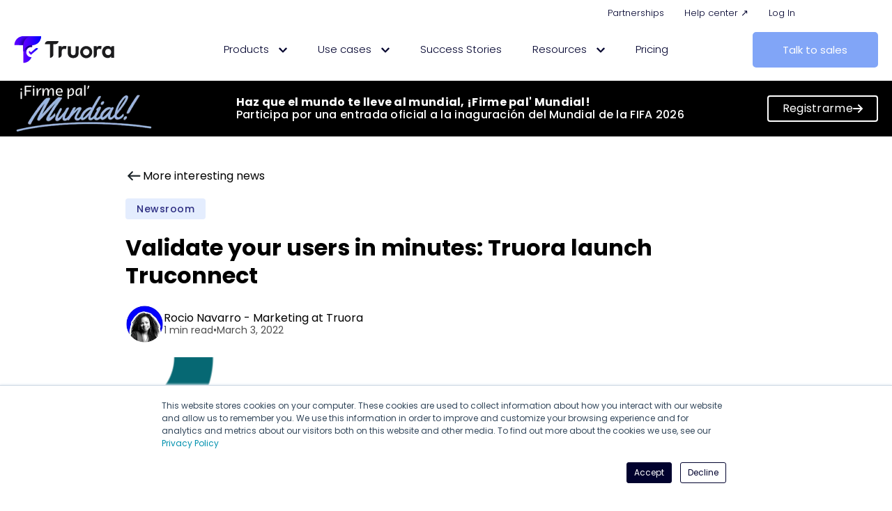

--- FILE ---
content_type: text/html; charset=UTF-8
request_url: https://blog.truora.com/en/validate-your-users-in-minutes-with-truconnect
body_size: 26867
content:
<!doctype html><html lang="en"><head>
    <meta charset="utf-8">
    <!-- anti-flicker snippet (recommended)  -->
    <style>.async-hide { opacity: 0 !important} </style>
    <script>(function(a,s,y,n,c,h,i,d,e){s.className+=' '+y;h.start=1*new Date;
    h.end=i=function(){s.className=s.className.replace(RegExp(' ?'+y),'')};
    (a[n]=a[n]||[]).hide=h;setTimeout(function(){i();h.end=null},c);h.timeout=c;
    })(window,document.documentElement,'async-hide','dataLayer',4000,
    {'OPT-W8K65W4':true});</script>
    <script src="https://www.googleoptimize.com/optimize.js?id=OPT-W8K65W4"></script>
    <title>Validate your users in minutes: Truora launch Truconnect</title>
    <link rel="shortcut icon" href="https://blog.truora.com/hubfs/favicon.png">
    <meta name="description" content="Truora's already known identity verification and background validation is now in the most used chat app in Latin America.">
    <link rel="preconnect" href="https://fonts.googleapis.com">
    <link rel="preconnect" href="https://fonts.gstatic.com" crossorigin>
    <link href="https://fonts.googleapis.com/css2?family=Mulish:wght@700&amp;family=Roboto:wght@100;300;400;500;700&amp;display=swap" rel="stylesheet">    
    
    
    
    
      
    
    
    <meta name="viewport" content="width=device-width, initial-scale=1">

    
    <meta property="og:description" content="Truora's already known identity verification and background validation is now in the most used chat app in Latin America.">
    <meta property="og:title" content="Validate your users in minutes: Truora launch Truconnect">
    <meta name="twitter:description" content="Truora's already known identity verification and background validation is now in the most used chat app in Latin America.">
    <meta name="twitter:title" content="Validate your users in minutes: Truora launch Truconnect">

    

    

    <style>
a.cta_button{-moz-box-sizing:content-box !important;-webkit-box-sizing:content-box !important;box-sizing:content-box !important;vertical-align:middle}.hs-breadcrumb-menu{list-style-type:none;margin:0px 0px 0px 0px;padding:0px 0px 0px 0px}.hs-breadcrumb-menu-item{float:left;padding:10px 0px 10px 10px}.hs-breadcrumb-menu-divider:before{content:'›';padding-left:10px}.hs-featured-image-link{border:0}.hs-featured-image{float:right;margin:0 0 20px 20px;max-width:50%}@media (max-width: 568px){.hs-featured-image{float:none;margin:0;width:100%;max-width:100%}}.hs-screen-reader-text{clip:rect(1px, 1px, 1px, 1px);height:1px;overflow:hidden;position:absolute !important;width:1px}
</style>

<link rel="stylesheet" href="https://blog.truora.com/hubfs/hub_generated/template_assets/1/68675084547/1767817536413/template_blog-post-styles.css">
<link rel="stylesheet" href="https://blog.truora.com/hubfs/hub_generated/template_assets/1/67491076517/1768487020273/template_main.min.css">
<link rel="stylesheet" href="https://blog.truora.com/hubfs/hub_generated/template_assets/1/67489505848/1767817536405/template__custom.min.css">
<link rel="stylesheet" href="https://blog.truora.com/hubfs/hub_generated/template_assets/1/67490415244/1768487032697/template_blog.min.css">
<link rel="stylesheet" href="https://blog.truora.com/hubfs/hub_generated/template_assets/1/67491104791/1768490701579/template_header.min.css">
<link rel="stylesheet" href="https://blog.truora.com/hubfs/hub_generated/template_assets/1/67482543476/1768487027246/template_horizontal_menu.min.css">
<link rel="stylesheet" href="https://blog.truora.com/hubfs/hub_generated/module_assets/1/75181332881/1743813194635/module_horizontal_megamenu.min.css">

<style>
  
    
        #hs_cos_wrapper_module_1664815133347{
            margin-top: 0px;
margin-bottom: 0px;

             
        }
    

     

     
        @media(max-width:992px){
            #hs_cos_wrapper_module_1664815133347{ display: none; }
            .hs-inline-edit #hs_cos_wrapper_module_1664815133347{ 
                display: block;
                filter: grayscale(100%);
                background-image: linear-gradient(45deg, #d9d9d9 30.77%, #ededed 30.77%, #ededed 50%, #d9d9d9 50%, #d9d9d9 80.77%, #ededed 80.77%, #ededed 100%);
                background-size: 18.38px 18.38px;
                padding:10px;
            }
        }
    


  #hs_cos_wrapper_module_1664815133347 .horizontal-menu { padding:0px; }

#hs_cos_wrapper_module_1664815133347 .horizontal-menu>*,
#hs_cos_wrapper_module_1664815133347 .horizontal-menu { text-align:RIGHT; }

#hs_cos_wrapper_module_1664815133347 .horizontal-menu__anchor {
  font-size:13px;
  font-family:Poppins,sans-serif;
}

#hs_cos_wrapper_module_1664815133347 .horizontal-menu__anchor { padding-left:5px; }

#hs_cos_wrapper_module_1664815133347 .horizontal-menu__anchor { color:rgba(1,2,46,1.0); }

#hs_cos_wrapper_module_1664815133347 .horizontal-menu__sub-icon>svg { fill:rgba(1,2,46,1.0); }

#hs_cos_wrapper_module_1664815133347 .horizontal-menu__anchor:hover { background-color:rgba(255,255,255,0.0); }

#hs_cos_wrapper_module_1664815133347 .horizontal-menu__anchor:hover {
  font-weight:400;
  color:rgba(0,0,0,1.0);
}

#hs_cos_wrapper_module_1664815133347 .horizontal-menu__anchor:hover .horizontal-menu__sub-icon>svg { fill:#000000; }

#hs_cos_wrapper_module_1664815133347 .horizontal-menu__two-level { background-color:rgba(255,255,255,1.0); }

#hs_cos_wrapper_module_1664815133347 .horizontal-menu__two-level>*,
#hs_cos_wrapper_module_1664815133347 .horizontal-menu__two-level { text-align:LEFT; }

</style>

<link rel="stylesheet" href="https://blog.truora.com/hubfs/hub_generated/module_assets/1/139351314291/1743813249756/module_Tru_language_switcher.min.css">

<style>
.globe_class:after {
    content: ' English';
    font-weight: 400;
    position: absolute;
    top: 50%;
    transform: translate(24px, -50%);
    font-size: 13px;
    line-height: 9px;
  color: #01022E;
  font-family: poppins , FontAwesome;
  min-width: 100px;
}
  
  .globe_class {
    background-image: url(https://blog.truora.com/hubfs/raw_assets/public/minimal_child/images/dark-icon-language.svg);
    width: 17px;
    height: 17px;
}
  
  
</style>

<link rel="stylesheet" href="https://blog.truora.com/hubfs/hub_generated/template_assets/1/67491077009/1768487018542/template_custom_image.min.css">

    <style>
        
    
        #hs_cos_wrapper_module_1664813390478{
            margin-top: 0px;
margin-bottom: 0px;

             
        }
    

     

    


        #hs_cos_wrapper_module_1664813390478 .custom-image__anchor {
  width:145px;
  height:auto;
}

    </style>


<style>
  
    
        #hs_cos_wrapper_module_16648133904783{
            margin-top: 0px;
margin-bottom: 0px;

             
        }
    

     

    


  #hs_cos_wrapper_module_16648133904783 .horizontal-menu>*,
#hs_cos_wrapper_module_16648133904783 .horizontal-menu { text-align:CENTER; }

#hs_cos_wrapper_module_16648133904783 .horizontal-menu__anchor {
  font-size:15px;
  font-family:Poppins,sans-serif;
  font-weight:300;
}

#hs_cos_wrapper_module_16648133904783 .horizontal-menu__anchor { background-color:rgba(255,255,255,1.0); }

#hs_cos_wrapper_module_16648133904783 .horizontal-menu__anchor {
  font-weight:300;
  color:rgba(1,2,46,1.0);
}

#hs_cos_wrapper_module_16648133904783 .horizontal-menu__sub-icon>svg { fill:rgba(1,2,46,1.0); }

#hs_cos_wrapper_module_16648133904783 .horizontal-menu__anchor:hover { background-color:rgba(255,255,255,1.0); }

#hs_cos_wrapper_module_16648133904783 .horizontal-menu__anchor:hover {
  font-weight:400;
  color:rgba(1,2,46,1.0);
}

#hs_cos_wrapper_module_16648133904783 .horizontal-menu__anchor:hover .horizontal-menu__sub-icon>svg { fill:#01022E; }

#hs_cos_wrapper_module_16648133904783 .horizontal-menu__two-level { background-color:rgba(255,255,255,1.0); }

#hs_cos_wrapper_module_16648133904783 .horizontal-menu__two-level>*,
#hs_cos_wrapper_module_16648133904783 .horizontal-menu__two-level { text-align:LEFT; }

#hs_cos_wrapper_module_16648133904783 .horizontal-menu__two-level-anchor { padding:10px; }

</style>

<link rel="stylesheet" href="https://blog.truora.com/hubfs/hub_generated/template_assets/1/67491441979/1768487029883/template_button.min.css">

    <style>
        
    
        #hs_cos_wrapper_module_1671803465468{
            margin-top: 0px;
margin-bottom: 0px;

             
        }
    

     

    


    </style>

<link rel="stylesheet" href="https://blog.truora.com/hubfs/hub_generated/module_assets/1/188159693612/1767710378465/module_banner-partner_copia.min.css">

    <style>
        
    
        #hs_cos_wrapper_module_16970461528235{
            margin-top: 5px;
margin-bottom: 0px;

             
        }
    

     

    


        #hs_cos_wrapper_module_16970461528235 .custom-image__anchor {
  width:127px;
  height:auto;
}

    </style>


    <style>
        
    
        #hs_cos_wrapper_module_16970461528237{
            margin-top: 10px;
margin-bottom: 15px;

             
        }
    

     

    


        #hs_cos_wrapper_module_16970461528237 .custom-image { text-align:RIGHT; }

#hs_cos_wrapper_module_16970461528237 .custom-image>*,
#hs_cos_wrapper_module_16970461528237 .custom-image { text-align:RIGHT; }

#hs_cos_wrapper_module_16970461528237 .custom-image__anchor {
  width:30px;
  height:auto;
}

    </style>


    <style>
        
    
        #hs_cos_wrapper_widget_1646678493336{
            margin-top: 0px;
margin-bottom: 15px;

             
        }
    

     

    


        #hs_cos_wrapper_widget_1646678493336 .custom-image__anchor {
  width:127px;
  height:auto;
}

    </style>


    <style>
        
    
        #hs_cos_wrapper_widget_1646927387958{
            margin-top: 10px;
margin-bottom: 15px;

             
        }
    

     

    


        #hs_cos_wrapper_widget_1646927387958 .custom-image { text-align:RIGHT; }

#hs_cos_wrapper_widget_1646927387958 .custom-image>*,
#hs_cos_wrapper_widget_1646927387958 .custom-image { text-align:RIGHT; }

#hs_cos_wrapper_widget_1646927387958 .custom-image__anchor {
  width:27px;
  height:auto;
}

    </style>

<link rel="stylesheet" href="https://blog.truora.com/hubfs/hub_generated/template_assets/1/67491076536/1768487017547/template_vertical_menu.min.css">

    <style>
        
    
        #hs_cos_wrapper_widget_1646332289511{
            margin-top: 0px;
margin-bottom: 15px;

             
        }
    

     

    


        #hs_cos_wrapper_widget_1646332289511 .vertical-menu { background-color:rgba(255,255,255,1.0); }

#hs_cos_wrapper_widget_1646332289511 .vertical-menu__anchor { font-size:15px; }

#hs_cos_wrapper_widget_1646332289511 .vertical-menu__anchor-sub-parent { font-size:15px; }

#hs_cos_wrapper_widget_1646332289511 .vertical-menu__anchor { background-color:rgba(255,255,255,1.0); }

#hs_cos_wrapper_widget_1646332289511 .vertical-menu__anchor:hover { background-color:rgba(1,2,46,1.0); }

#hs_cos_wrapper_widget_1646332289511 .vertical-menu__anchor:hover { color:rgba(255,255,255,1.0); }

#hs_cos_wrapper_widget_1646332289511 .vertical-menu__anchor:hover>.vertical-menu__anchor-sub-parent { color:rgba(255,255,255,1.0); }

#hs_cos_wrapper_widget_1646332289511 .vertical-menu__anchor:hover>.vertical-menu__sub-icon>svg { fill:#FFFFFF; }

    </style>


    <style>
        
    
        #hs_cos_wrapper_module_16971180930053{
            margin-top: 0px;
margin-bottom: 0px;

             
        }
    

     

    


    </style>

<link rel="stylesheet" href="https://blog.truora.com/hubfs/hub_generated/template_assets/1/67491441982/1768487020721/template_custom_rich_text.min.css">

    <style>
        
    
        #hs_cos_wrapper_module_16547022946424{
            margin-top: 0px;
margin-bottom: 15px;

             
        }
    

     

    


        
    </style>


    <style>
        
    
        #hs_cos_wrapper_widget_1646308888508{
            margin-top: 0px;
margin-bottom: 15px;

             
        }
    

     

    


        
    </style>


    <style>
        
    
        #hs_cos_wrapper_module_16547022766594{
            margin-top: 0px;
margin-bottom: 15px;

             
        }
    

     

    


        
    </style>


    <style>
        
    
        #hs_cos_wrapper_module_16547022911024{
            margin-top: 0px;
margin-bottom: 15px;

             
        }
    

     

    


        
    </style>


    <style>
        
    
        #hs_cos_wrapper_module_16463089166573{
            margin-top: 0px;
margin-bottom: 15px;

             
        }
    

     

    


        
    </style>


    <style>
        
    
        #hs_cos_wrapper_module_16547022621344{
            margin-top: 0px;
margin-bottom: 15px;

             
        }
    

     

    


        
    </style>


    <style>
        
    
        #hs_cos_wrapper_module_1678830097484{
            margin-top: 0px;
margin-bottom: 15px;

             
        }
    

     

    


        
    </style>


    <style>
        
    
        #hs_cos_wrapper_module_17249500450106{
            margin-top: 0px;
margin-bottom: 15px;

             
        }
    

     

    


        #hs_cos_wrapper_module_17249500450106 .custom-rich-text { padding-left:15px; }

    </style>


    <style>
        
    
        #hs_cos_wrapper_module_172495004501013{
            margin-top: 0px;
margin-bottom: 15px;

             
        }
    

     

    


        #hs_cos_wrapper_module_172495004501013 .custom-image__anchor {
  width:43px;
  height:auto;
}

    </style>


    <style>
        
    
        #hs_cos_wrapper_module_172495004501014{
            margin-top: 0px;
margin-bottom: 15px;

             
        }
    

     

    


        
    </style>


    <style>
        
    
        #hs_cos_wrapper_module_172495004501015{
            margin-top: 0px;
margin-bottom: 15px;

             
        }
    

     

    


        
    </style>


    <style>
        
    
        #hs_cos_wrapper_module_17356568919485{
            margin-top: 0px;
margin-bottom: 15px;

             
        }
    

     

    


        #hs_cos_wrapper_module_17356568919485 .custom-image__anchor {
  width:47px;
  height:auto;
}

    </style>


    <style>
        
    
        #hs_cos_wrapper_module_17356568919486{
            margin-top: 0px;
margin-bottom: 15px;

             
        }
    

     

    


        
    </style>


    <style>
        
    
        #hs_cos_wrapper_module_17356568919487{
            margin-top: 0px;
margin-bottom: 15px;

             
        }
    

     

    


        
    </style>


    <style>
        
    
        #hs_cos_wrapper_module_172495004501019{
            margin-top: 0px;
margin-bottom: 15px;

             
        }
    

     

    


        #hs_cos_wrapper_module_172495004501019 .custom-image__anchor {
  width:36px;
  height:auto;
}

    </style>


    <style>
        
    
        #hs_cos_wrapper_module_172495004501020{
            margin-top: 0px;
margin-bottom: 15px;

             
        }
    

     

    


        
    </style>


    <style>
        
    
        #hs_cos_wrapper_module_172495004501021{
            margin-top: 0px;
margin-bottom: 15px;

             
        }
    

     

    


        
    </style>


    <style>
        
    
        #hs_cos_wrapper_module_172495004501026{
            margin-top: 0px;
margin-bottom: 15px;

             
        }
    

     

    


        #hs_cos_wrapper_module_172495004501026 .custom-image__anchor {
  width:38px;
  height:auto;
}

    </style>


    <style>
        
    
        #hs_cos_wrapper_module_172495004501027{
            margin-top: 0px;
margin-bottom: 15px;

             
        }
    

     

    


        
    </style>


    <style>
        
    
        #hs_cos_wrapper_module_172495004501028{
            margin-top: 0px;
margin-bottom: 15px;

             
        }
    

     

    


        
    </style>


    <style>
        
    
        #hs_cos_wrapper_module_172495004501029{
            margin-top: 0px;
margin-bottom: 15px;

             
        }
    

     

    


        
    </style>


    <style>
        
    
        #hs_cos_wrapper_widget_1646324307041{
            margin-top: 0px;
margin-bottom: 0px;

             
        }
    

     

    


        
    </style>


    <style>
        
    
        #hs_cos_wrapper_widget_1646309077699{
            margin-top: 0px;
margin-bottom: 15px;

             
        }
    

     

    


        
    </style>


    <style>
        
    
        #hs_cos_wrapper_module_16977280094749{
            margin-top: 0px;
margin-bottom: 15px;

             
        }
    

     

    


        
    </style>


    <style>
        
    
        #hs_cos_wrapper_module_16977280094743{
            margin-top: 0px;
margin-bottom: 0px;

             
        }
    

     

    


        #hs_cos_wrapper_module_16977280094743 .custom-rich-text>*,
#hs_cos_wrapper_module_16977280094743 .custom-rich-text { text-align:LEFT; }

    </style>

<link rel="preload" as="style" href="https://48752163.fs1.hubspotusercontent-na1.net/hubfs/48752163/raw_assets/media-default-modules/master/650/js_client_assets/assets/TrackPlayAnalytics-Cm48oVxd.css">

<link rel="preload" as="style" href="https://48752163.fs1.hubspotusercontent-na1.net/hubfs/48752163/raw_assets/media-default-modules/master/650/js_client_assets/assets/Tooltip-DkS5dgLo.css">

<!-- Editor Styles -->
<style id="hs_editor_style" type="text/css">
#hs_cos_wrapper_module_16547022946425 li.hs-menu-item a  { font-size: 14px !important }
#hs_cos_wrapper_module_16547022946425 li.hs-menu-item a:link  { font-size: 14px !important }
#hs_cos_wrapper_module_16547022946425 .hs-menu-wrapper > ul  { font-size: 14px !important }
#hs_cos_wrapper_module_16547022946425  p , #hs_cos_wrapper_module_16547022946425  li , #hs_cos_wrapper_module_16547022946425  span , #hs_cos_wrapper_module_16547022946425  label , #hs_cos_wrapper_module_16547022946425  h1 , #hs_cos_wrapper_module_16547022946425  h2 , #hs_cos_wrapper_module_16547022946425  h3 , #hs_cos_wrapper_module_16547022946425  h4 , #hs_cos_wrapper_module_16547022946425  h5 , #hs_cos_wrapper_module_16547022946425  h6  { font-size: 14px !important }
#hs_cos_wrapper_widget_1646318570040 li.hs-menu-item a:link  { font-size: 14px !important }
#hs_cos_wrapper_widget_1646318570040 li.hs-menu-item a  { font-size: 14px !important }
#hs_cos_wrapper_widget_1646318570040 .hs-menu-wrapper > ul  { font-size: 14px !important }
#hs_cos_wrapper_widget_1646318570040  p , #hs_cos_wrapper_widget_1646318570040  li , #hs_cos_wrapper_widget_1646318570040  span , #hs_cos_wrapper_widget_1646318570040  label , #hs_cos_wrapper_widget_1646318570040  h1 , #hs_cos_wrapper_widget_1646318570040  h2 , #hs_cos_wrapper_widget_1646318570040  h3 , #hs_cos_wrapper_widget_1646318570040  h4 , #hs_cos_wrapper_widget_1646318570040  h5 , #hs_cos_wrapper_widget_1646318570040  h6  { font-size: 14px !important }
#hs_cos_wrapper_module_1654702276660 .hs-menu-wrapper > ul  { font-size: 14px !important }
#hs_cos_wrapper_module_1654702276660 li.hs-menu-item a:link  { font-size: 14px !important }
#hs_cos_wrapper_module_1654702276660 li.hs-menu-item a  { font-size: 14px !important }
#hs_cos_wrapper_module_1654702276660  p , #hs_cos_wrapper_module_1654702276660  li , #hs_cos_wrapper_module_1654702276660  span , #hs_cos_wrapper_module_1654702276660  label , #hs_cos_wrapper_module_1654702276660  h1 , #hs_cos_wrapper_module_1654702276660  h2 , #hs_cos_wrapper_module_1654702276660  h3 , #hs_cos_wrapper_module_1654702276660  h4 , #hs_cos_wrapper_module_1654702276660  h5 , #hs_cos_wrapper_module_1654702276660  h6  { font-size: 14px !important }
#hs_cos_wrapper_module_16547022911025 li.hs-menu-item a  { font-size: 14px !important }
#hs_cos_wrapper_module_16547022911025 li.hs-menu-item a:link  { font-size: 14px !important }
#hs_cos_wrapper_module_16547022911025 .hs-menu-wrapper > ul  { font-size: 14px !important }
#hs_cos_wrapper_module_16547022911025  p , #hs_cos_wrapper_module_16547022911025  li , #hs_cos_wrapper_module_16547022911025  span , #hs_cos_wrapper_module_16547022911025  label , #hs_cos_wrapper_module_16547022911025  h1 , #hs_cos_wrapper_module_16547022911025  h2 , #hs_cos_wrapper_module_16547022911025  h3 , #hs_cos_wrapper_module_16547022911025  h4 , #hs_cos_wrapper_module_16547022911025  h5 , #hs_cos_wrapper_module_16547022911025  h6  { font-size: 14px !important }
#hs_cos_wrapper_module_16977280094747 .hs-menu-wrapper > ul  { font-size: 13px !important; text-align: center !important }
#hs_cos_wrapper_module_16977280094747 li.hs-menu-item a:link  { font-size: 13px !important; text-align: center !important }
#hs_cos_wrapper_module_16977280094747 li.hs-menu-item a  { font-size: 13px !important; text-align: center !important }
#hs_cos_wrapper_module_16977280094747  p , #hs_cos_wrapper_module_16977280094747  li , #hs_cos_wrapper_module_16977280094747  span , #hs_cos_wrapper_module_16977280094747  label , #hs_cos_wrapper_module_16977280094747  h1 , #hs_cos_wrapper_module_16977280094747  h2 , #hs_cos_wrapper_module_16977280094747  h3 , #hs_cos_wrapper_module_16977280094747  h4 , #hs_cos_wrapper_module_16977280094747  h5 , #hs_cos_wrapper_module_16977280094747  h6  { font-size: 13px !important }
.header_desktop-row-2-force-full-width-section > .row-fluid {
  max-width: none !important;
}
.header_mobile-row-0-max-width-section-centering > .row-fluid {
  max-width: 992px !important;
  margin-left: auto !important;
  margin-right: auto !important;
}
.header_mobile-row-1-max-width-section-centering > .row-fluid {
  max-width: 992px !important;
  margin-left: auto !important;
  margin-right: auto !important;
}
.header_mobile-row-2-force-full-width-section > .row-fluid {
  max-width: none !important;
}
.header_poup-row-0-max-width-section-centering > .row-fluid {
  max-width: 992px !important;
  margin-left: auto !important;
  margin-right: auto !important;
}
.main_drop_footer-row-0-max-width-section-centering > .row-fluid {
  max-width: 1200px !important;
  margin-left: auto !important;
  margin-right: auto !important;
}
.main_drop_footer-row-1-max-width-section-centering > .row-fluid {
  max-width: 1200px !important;
  margin-left: auto !important;
  margin-right: auto !important;
}
.main_drop_footer-row-2-max-width-section-centering > .row-fluid {
  max-width: 1200px !important;
  margin-left: auto !important;
  margin-right: auto !important;
}
.main_drop_footer-row-3-max-width-section-centering > .row-fluid {
  max-width: 1200px !important;
  margin-left: auto !important;
  margin-right: auto !important;
}
.main_drop_footer-row-4-max-width-section-centering > .row-fluid {
  max-width: 1200px !important;
  margin-left: auto !important;
  margin-right: auto !important;
}
/* HubSpot Non-stacked Media Query Styles */
@media (min-width:768px) {
  .header_desktop-row-0-vertical-alignment > .row-fluid {
    display: -ms-flexbox !important;
    -ms-flex-direction: row;
    display: flex !important;
    flex-direction: row;
  }
  .header_desktop-row-1-vertical-alignment > .row-fluid {
    display: -ms-flexbox !important;
    -ms-flex-direction: row;
    display: flex !important;
    flex-direction: row;
  }
  .cell_1666214135433-vertical-alignment {
    display: -ms-flexbox !important;
    -ms-flex-direction: column !important;
    -ms-flex-pack: center !important;
    display: flex !important;
    flex-direction: column !important;
    justify-content: center !important;
  }
  .cell_1666214135433-vertical-alignment > div {
    flex-shrink: 0 !important;
  }
  .cell_1664815790196-vertical-alignment {
    display: -ms-flexbox !important;
    -ms-flex-direction: column !important;
    -ms-flex-pack: center !important;
    display: flex !important;
    flex-direction: column !important;
    justify-content: center !important;
  }
  .cell_1664815790196-vertical-alignment > div {
    flex-shrink: 0 !important;
  }
  .cell_1666736599814-vertical-alignment {
    display: -ms-flexbox !important;
    -ms-flex-direction: column !important;
    -ms-flex-pack: center !important;
    display: flex !important;
    flex-direction: column !important;
    justify-content: center !important;
  }
  .cell_1666736599814-vertical-alignment > div {
    flex-shrink: 0 !important;
  }
  .cell_16648133904773-vertical-alignment {
    display: -ms-flexbox !important;
    -ms-flex-direction: column !important;
    -ms-flex-pack: center !important;
    display: flex !important;
    flex-direction: column !important;
    justify-content: center !important;
  }
  .cell_16648133904773-vertical-alignment > div {
    flex-shrink: 0 !important;
  }
  .cell_16648133904772-vertical-alignment {
    display: -ms-flexbox !important;
    -ms-flex-direction: column !important;
    -ms-flex-pack: center !important;
    display: flex !important;
    flex-direction: column !important;
    justify-content: center !important;
  }
  .cell_16648133904772-vertical-alignment > div {
    flex-shrink: 0 !important;
  }
  .header_mobile-row-0-vertical-alignment > .row-fluid {
    display: -ms-flexbox !important;
    -ms-flex-direction: row;
    display: flex !important;
    flex-direction: row;
  }
  .header_mobile-row-1-vertical-alignment > .row-fluid {
    display: -ms-flexbox !important;
    -ms-flex-direction: row;
    display: flex !important;
    flex-direction: row;
  }
  .cell_1697046216887-vertical-alignment {
    display: -ms-flexbox !important;
    -ms-flex-direction: column !important;
    -ms-flex-pack: center !important;
    display: flex !important;
    flex-direction: column !important;
    justify-content: center !important;
  }
  .cell_1697046216887-vertical-alignment > div {
    flex-shrink: 0 !important;
  }
  .cell_16970461528233-vertical-alignment {
    display: -ms-flexbox !important;
    -ms-flex-direction: column !important;
    -ms-flex-pack: center !important;
    display: flex !important;
    flex-direction: column !important;
    justify-content: center !important;
  }
  .cell_16970461528233-vertical-alignment > div {
    flex-shrink: 0 !important;
  }
  .cell_16970461528232-vertical-alignment {
    display: -ms-flexbox !important;
    -ms-flex-direction: column !important;
    -ms-flex-pack: center !important;
    display: flex !important;
    flex-direction: column !important;
    justify-content: center !important;
  }
  .cell_16970461528232-vertical-alignment > div {
    flex-shrink: 0 !important;
  }
  .header_poup-row-0-vertical-alignment > .row-fluid {
    display: -ms-flexbox !important;
    -ms-flex-direction: row;
    display: flex !important;
    flex-direction: row;
  }
  .header_poup-column-1-vertical-alignment {
    display: -ms-flexbox !important;
    -ms-flex-direction: column !important;
    -ms-flex-pack: center !important;
    display: flex !important;
    flex-direction: column !important;
    justify-content: center !important;
  }
  .header_poup-column-1-vertical-alignment > div {
    flex-shrink: 0 !important;
  }
  .header_poup-column-1-row-0-vertical-alignment > .row-fluid {
    display: -ms-flexbox !important;
    -ms-flex-direction: row;
    display: flex !important;
    flex-direction: row;
  }
  .cell_16466784933422-vertical-alignment {
    display: -ms-flexbox !important;
    -ms-flex-direction: column !important;
    -ms-flex-pack: center !important;
    display: flex !important;
    flex-direction: column !important;
    justify-content: center !important;
  }
  .cell_16466784933422-vertical-alignment > div {
    flex-shrink: 0 !important;
  }
  .cell_1646678493341-vertical-alignment {
    display: -ms-flexbox !important;
    -ms-flex-direction: column !important;
    -ms-flex-pack: center !important;
    display: flex !important;
    flex-direction: column !important;
    justify-content: center !important;
  }
  .cell_1646678493341-vertical-alignment > div {
    flex-shrink: 0 !important;
  }
  .main_drop_footer-row-0-vertical-alignment > .row-fluid {
    display: -ms-flexbox !important;
    -ms-flex-direction: row;
    display: flex !important;
    flex-direction: row;
  }
  .cell_1654702291102-vertical-alignment {
    display: -ms-flexbox !important;
    -ms-flex-direction: column !important;
    -ms-flex-pack: start !important;
    display: flex !important;
    flex-direction: column !important;
    justify-content: flex-start !important;
  }
  .cell_1654702291102-vertical-alignment > div {
    flex-shrink: 0 !important;
  }
  .cell_1654702276659-vertical-alignment {
    display: -ms-flexbox !important;
    -ms-flex-direction: column !important;
    -ms-flex-pack: start !important;
    display: flex !important;
    flex-direction: column !important;
    justify-content: flex-start !important;
  }
  .cell_1654702276659-vertical-alignment > div {
    flex-shrink: 0 !important;
  }
  .cell_1646308690972-vertical-alignment {
    display: -ms-flexbox !important;
    -ms-flex-direction: column !important;
    -ms-flex-pack: start !important;
    display: flex !important;
    flex-direction: column !important;
    justify-content: flex-start !important;
  }
  .cell_1646308690972-vertical-alignment > div {
    flex-shrink: 0 !important;
  }
  .cell_1654702294642-vertical-alignment {
    display: -ms-flexbox !important;
    -ms-flex-direction: column !important;
    -ms-flex-pack: start !important;
    display: flex !important;
    flex-direction: column !important;
    justify-content: flex-start !important;
  }
  .cell_1654702294642-vertical-alignment > div {
    flex-shrink: 0 !important;
  }
  .cell_17249500450103-row-1-vertical-alignment > .row-fluid {
    display: -ms-flexbox !important;
    -ms-flex-direction: row;
    display: flex !important;
    flex-direction: row;
  }
  .cell_17249500450109-vertical-alignment {
    display: -ms-flexbox !important;
    -ms-flex-direction: column !important;
    -ms-flex-pack: start !important;
    display: flex !important;
    flex-direction: column !important;
    justify-content: flex-start !important;
  }
  .cell_17249500450109-vertical-alignment > div {
    flex-shrink: 0 !important;
  }
  .cell_17249500450108-vertical-alignment {
    display: -ms-flexbox !important;
    -ms-flex-direction: column !important;
    -ms-flex-pack: start !important;
    display: flex !important;
    flex-direction: column !important;
    justify-content: flex-start !important;
  }
  .cell_17249500450108-vertical-alignment > div {
    flex-shrink: 0 !important;
  }
  .cell_1735656891948-vertical-alignment {
    display: -ms-flexbox !important;
    -ms-flex-direction: column !important;
    -ms-flex-pack: start !important;
    display: flex !important;
    flex-direction: column !important;
    justify-content: flex-start !important;
  }
  .cell_1735656891948-vertical-alignment > div {
    flex-shrink: 0 !important;
  }
  .cell_17249500450107-vertical-alignment {
    display: -ms-flexbox !important;
    -ms-flex-direction: column !important;
    -ms-flex-pack: start !important;
    display: flex !important;
    flex-direction: column !important;
    justify-content: flex-start !important;
  }
  .cell_17249500450107-vertical-alignment > div {
    flex-shrink: 0 !important;
  }
  .cell_1646324261802-row-1-vertical-alignment > .row-fluid {
    display: -ms-flexbox !important;
    -ms-flex-direction: row;
    display: flex !important;
    flex-direction: row;
  }
  .cell_1697726734247-vertical-alignment {
    display: -ms-flexbox !important;
    -ms-flex-direction: column !important;
    -ms-flex-pack: center !important;
    display: flex !important;
    flex-direction: column !important;
    justify-content: center !important;
  }
  .cell_1697726734247-vertical-alignment > div {
    flex-shrink: 0 !important;
  }
  .cell_16977264067722-vertical-alignment {
    display: -ms-flexbox !important;
    -ms-flex-direction: column !important;
    -ms-flex-pack: center !important;
    display: flex !important;
    flex-direction: column !important;
    justify-content: center !important;
  }
  .cell_16977264067722-vertical-alignment > div {
    flex-shrink: 0 !important;
  }
  .cell_16977280094732-row-0-vertical-alignment > .row-fluid {
    display: -ms-flexbox !important;
    -ms-flex-direction: row;
    display: flex !important;
    flex-direction: row;
  }
  .cell_16977280094744-vertical-alignment {
    display: -ms-flexbox !important;
    -ms-flex-direction: column !important;
    -ms-flex-pack: center !important;
    display: flex !important;
    flex-direction: column !important;
    justify-content: center !important;
  }
  .cell_16977280094744-vertical-alignment > div {
    flex-shrink: 0 !important;
  }
}
/* HubSpot Styles (default) */
.header_desktop-row-0-margin {
  margin-top: px !important;
  margin-bottom: px !important;
}
.header_desktop-row-0-padding {
  padding-top: 0px !important;
  padding-bottom: 0px !important;
  padding-left: px !important;
  padding-right: 60px !important;
}
.header_desktop-row-0-background-layers {
  background-image: linear-gradient(rgba(255, 255, 255, 1), rgba(255, 255, 255, 1)) !important;
  background-position: left top !important;
  background-size: auto !important;
  background-repeat: no-repeat !important;
}
.header_desktop-row-1-padding {
  padding-top: 0px !important;
  padding-bottom: 10px !important;
  padding-left: 20px !important;
  padding-right: 20px !important;
}
.header_desktop-row-1-background-layers {
  background-image: linear-gradient(rgba(255, 255, 255, 1), rgba(255, 255, 255, 1)) !important;
  background-position: left top !important;
  background-size: auto !important;
  background-repeat: no-repeat !important;
}
.header_desktop-row-2-padding {
  padding-top: 0px !important;
  padding-bottom: 0px !important;
  padding-left: 0px !important;
  padding-right: 0px !important;
}
.cell_1666214135433-padding {
  padding-top: 0px !important;
  padding-bottom: 0px !important;
  padding-left: px !important;
  padding-right: 0px !important;
}
.cell_1664815790196-margin {
  margin-top: 0px !important;
  margin-bottom: 0px !important;
}
.cell_1664815790196-padding {
  padding-top: 0px !important;
  padding-bottom: 0px !important;
  padding-left: 0px !important;
  padding-right: 0px !important;
}
.cell_1666736599814-padding {
  padding-top: 0px !important;
  padding-bottom: 0px !important;
  padding-left: 0px !important;
  padding-right: 0px !important;
}
.cell_16648133904773-padding {
  padding-top: 0px !important;
  padding-bottom: 0px !important;
  padding-left: 0px !important;
  padding-right: 0px !important;
}
.cell_16648133904772-padding {
  padding-top: 15px !important;
  padding-bottom: 15px !important;
  padding-left: 0px !important;
  padding-right: 0px !important;
}
.cell_17589177619002-padding {
  padding-top: 0px !important;
  padding-bottom: 0px !important;
  padding-left: 0px !important;
  padding-right: 0px !important;
}
.header_mobile-row-0-padding {
  padding-top: 5px !important;
  padding-bottom: 5px !important;
  padding-left: 20px !important;
  padding-right: 20px !important;
}
.header_mobile-row-0-background-layers {
  background-image: linear-gradient(rgba(249, 250, 254, 1), rgba(249, 250, 254, 1)) !important;
  background-position: left top !important;
  background-size: auto !important;
  background-repeat: no-repeat !important;
}
.header_mobile-row-1-padding {
  padding-top: 10px !important;
  padding-bottom: 10px !important;
  padding-left: 20px !important;
  padding-right: 20px !important;
}
.header_mobile-row-1-background-layers {
  background-image: linear-gradient(rgba(255, 255, 255, 1), rgba(255, 255, 255, 1)) !important;
  background-position: left top !important;
  background-size: auto !important;
  background-repeat: no-repeat !important;
}
.header_mobile-row-2-padding {
  padding-top: 0px !important;
  padding-bottom: 0px !important;
  padding-left: 0px !important;
  padding-right: 0px !important;
}
.cell_1697046216887-padding {
  padding-top: 5px !important;
  padding-bottom: 0px !important;
  padding-left: 0px !important;
}
.cell_16970461528233-padding {
  padding-top: 0px !important;
  padding-bottom: 0px !important;
  padding-left: px !important;
  padding-right: 0px !important;
}
.cell_16970461528232-padding {
  padding-top: 0px !important;
  padding-bottom: 0px !important;
  padding-left: 0px !important;
}
.cell_17589179203162-padding {
  padding-top: 0px !important;
  padding-bottom: 0px !important;
  padding-left: 0px !important;
  padding-right: 0px !important;
}
.header_poup-row-0-padding {
  padding-top: 0px !important;
  padding-bottom: 20px !important;
  padding-left: 20px !important;
  padding-right: 20px !important;
}
.header_poup-row-0-background-layers {
  background-image: linear-gradient(rgba(255, 255, 255, 1), rgba(255, 255, 255, 1)) !important;
  background-position: left top !important;
  background-size: auto !important;
  background-repeat: no-repeat !important;
}
.header_poup-column-1-padding {
  padding-top: 0px !important;
  padding-bottom: 0px !important;
  padding-left: 0px !important;
  padding-right: 0px !important;
}
.header_poup-column-1-row-0-background-layers {
  background-image: linear-gradient(rgba(255, 255, 255, 1), rgba(255, 255, 255, 1)) !important;
  background-position: left top !important;
  background-size: auto !important;
  background-repeat: no-repeat !important;
}
.cell_16466784933422-padding {
  padding-right: 0px !important;
}
.cell_16466784933422-background-layers {
  background-image: linear-gradient(rgba(255, 255, 255, 1), rgba(255, 255, 255, 1)) !important;
  background-position: left top !important;
  background-size: auto !important;
  background-repeat: no-repeat !important;
}
.cell_1646678493341-padding {
  padding-left: 0px !important;
  padding-right: 0px !important;
}
.cell_1646678493341-background-layers {
  background-image: linear-gradient(rgba(255, 255, 255, 1), rgba(255, 255, 255, 1)) !important;
  background-position: left top !important;
  background-size: auto !important;
  background-repeat: no-repeat !important;
}
.main_drop_footer-row-0-padding {
  padding-bottom: 0px !important;
}
.main_drop_footer-row-0-background-layers {
  background-image: linear-gradient(rgba(1, 1, 11, 1), rgba(1, 1, 11, 1)) !important;
  background-position: left top !important;
  background-size: auto !important;
  background-repeat: no-repeat !important;
}
.main_drop_footer-row-1-padding {
  padding-top: 0px !important;
  padding-bottom: 0px !important;
  padding-left: px !important;
  padding-right: px !important;
}
.main_drop_footer-row-1-background-layers {
  background-image: linear-gradient(rgba(1, 1, 11, 1), rgba(1, 1, 11, 1)) !important;
  background-position: left top !important;
  background-size: auto !important;
  background-repeat: no-repeat !important;
}
.main_drop_footer-row-2-padding {
  padding-top: 30px !important;
  padding-bottom: 0px !important;
  padding-left: px !important;
  padding-right: px !important;
}
.main_drop_footer-row-2-background-layers {
  background-image: linear-gradient(rgba(1, 1, 11, 1), rgba(1, 1, 11, 1)) !important;
  background-position: left top !important;
  background-size: auto !important;
  background-repeat: no-repeat !important;
}
.main_drop_footer-row-3-padding {
  padding-top: 0px !important;
  padding-bottom: 0px !important;
  padding-left: px !important;
  padding-right: px !important;
}
.main_drop_footer-row-3-background-layers {
  background-image: linear-gradient(rgba(1, 1, 11, 1), rgba(1, 1, 11, 1)) !important;
  background-position: left top !important;
  background-size: auto !important;
  background-repeat: no-repeat !important;
}
.main_drop_footer-row-4-padding {
  padding-top: 0px !important;
  padding-bottom: 0px !important;
  padding-left: px !important;
  padding-right: px !important;
}
.main_drop_footer-row-4-hidden {
  display: none !important;
}
.main_drop_footer-row-4-background-layers {
  background-image: linear-gradient(rgba(1, 1, 11, 1), rgba(1, 1, 11, 1)) !important;
  background-position: left top !important;
  background-size: auto !important;
  background-repeat: no-repeat !important;
}
.cell_1654702262134-padding {
  padding-right: 0px !important;
}
.cell_17249500450103-padding {
  padding-left: 0px !important;
  padding-right: 0px !important;
}
.cell_1646324261802-row-1-hidden {
  display: block !important;
}
.cell_16977280094732-row-0-hidden {
  display: block !important;
}
/* HubSpot Styles (mobile) */
@media (max-width: 992px) {
  .main_drop_footer-row-3-hidden {
    display: none !important;
  }
  .main_drop_footer-row-4-hidden {
    display: block !important;
  }
  .cell_1646324261802-row-1-hidden {
    display: block !important;
  }
  .cell_16977280094732-row-0-hidden {
    display: block !important;
  }
}
</style>
<style>
  @font-face {
    font-family: "Roboto";
    font-weight: 400;
    font-style: normal;
    font-display: swap;
    src: url("/_hcms/googlefonts/Roboto/regular.woff2") format("woff2"), url("/_hcms/googlefonts/Roboto/regular.woff") format("woff");
  }
  @font-face {
    font-family: "Roboto";
    font-weight: 700;
    font-style: normal;
    font-display: swap;
    src: url("/_hcms/googlefonts/Roboto/700.woff2") format("woff2"), url("/_hcms/googlefonts/Roboto/700.woff") format("woff");
  }
  @font-face {
    font-family: "Spartan";
    font-weight: 400;
    font-style: normal;
    font-display: swap;
    src: url("/_hcms/googlefonts/Spartan/regular.woff2") format("woff2"), url("/_hcms/googlefonts/Spartan/regular.woff") format("woff");
  }
  @font-face {
    font-family: "Spartan";
    font-weight: 700;
    font-style: normal;
    font-display: swap;
    src: url("/_hcms/googlefonts/Spartan/700.woff2") format("woff2"), url("/_hcms/googlefonts/Spartan/700.woff") format("woff");
  }
  @font-face {
    font-family: "Poppins";
    font-weight: 700;
    font-style: normal;
    font-display: swap;
    src: url("/_hcms/googlefonts/Poppins/700.woff2") format("woff2"), url("/_hcms/googlefonts/Poppins/700.woff") format("woff");
  }
  @font-face {
    font-family: "Poppins";
    font-weight: 300;
    font-style: normal;
    font-display: swap;
    src: url("/_hcms/googlefonts/Poppins/300.woff2") format("woff2"), url("/_hcms/googlefonts/Poppins/300.woff") format("woff");
  }
  @font-face {
    font-family: "Poppins";
    font-weight: 500;
    font-style: normal;
    font-display: swap;
    src: url("/_hcms/googlefonts/Poppins/500.woff2") format("woff2"), url("/_hcms/googlefonts/Poppins/500.woff") format("woff");
  }
  @font-face {
    font-family: "Poppins";
    font-weight: 600;
    font-style: normal;
    font-display: swap;
    src: url("/_hcms/googlefonts/Poppins/600.woff2") format("woff2"), url("/_hcms/googlefonts/Poppins/600.woff") format("woff");
  }
  @font-face {
    font-family: "Poppins";
    font-weight: 400;
    font-style: normal;
    font-display: swap;
    src: url("/_hcms/googlefonts/Poppins/regular.woff2") format("woff2"), url("/_hcms/googlefonts/Poppins/regular.woff") format("woff");
  }
  @font-face {
    font-family: "Work Sans";
    font-weight: 400;
    font-style: normal;
    font-display: swap;
    src: url("/_hcms/googlefonts/Work_Sans/regular.woff2") format("woff2"), url("/_hcms/googlefonts/Work_Sans/regular.woff") format("woff");
  }
  @font-face {
    font-family: "Work Sans";
    font-weight: 700;
    font-style: normal;
    font-display: swap;
    src: url("/_hcms/googlefonts/Work_Sans/700.woff2") format("woff2"), url("/_hcms/googlefonts/Work_Sans/700.woff") format("woff");
  }
</style>

    <script type="application/ld+json">
{
  "mainEntityOfPage" : {
    "@type" : "WebPage",
    "@id" : "https://blog.truora.com/en/validate-your-users-in-minutes-with-truconnect"
  },
  "author" : {
    "name" : "Rocio Navarro - Marketing at Truora",
    "url" : "https://blog.truora.com/en/author/rocio-navarro-marketingtruora",
    "@type" : "Person"
  },
  "headline" : "Validate your users in minutes: Truora launch Truconnect",
  "datePublished" : "2022-03-03T05:00:00.000Z",
  "dateModified" : "2022-09-15T16:05:28.292Z",
  "publisher" : {
    "name" : "Truora SAS",
    "logo" : {
      "url" : "https://blog.truora.com/hubfs/Logo%20Truora.png",
      "@type" : "ImageObject"
    },
    "@type" : "Organization"
  },
  "@context" : "https://schema.org",
  "@type" : "BlogPosting",
  "image" : [ "https://blog.truora.com/hubfs/Imported_Blog_Media/6220b589ae2e41446d64b4e4_truconnect-3.png" ]
}
</script>



    
<!--  Added by GoogleAnalytics integration -->
<script>
var _hsp = window._hsp = window._hsp || [];
_hsp.push(['addPrivacyConsentListener', function(consent) { if (consent.allowed || (consent.categories && consent.categories.analytics)) {
  (function(i,s,o,g,r,a,m){i['GoogleAnalyticsObject']=r;i[r]=i[r]||function(){
  (i[r].q=i[r].q||[]).push(arguments)},i[r].l=1*new Date();a=s.createElement(o),
  m=s.getElementsByTagName(o)[0];a.async=1;a.src=g;m.parentNode.insertBefore(a,m)
})(window,document,'script','//www.google-analytics.com/analytics.js','ga');
  ga('create','UA-140391955-1','auto');
  ga('send','pageview');
}}]);
</script>

<!-- /Added by GoogleAnalytics integration -->

<!--  Added by GoogleAnalytics4 integration -->
<script>
var _hsp = window._hsp = window._hsp || [];
window.dataLayer = window.dataLayer || [];
function gtag(){dataLayer.push(arguments);}

var useGoogleConsentModeV2 = true;
var waitForUpdateMillis = 1000;


if (!window._hsGoogleConsentRunOnce) {
  window._hsGoogleConsentRunOnce = true;

  gtag('consent', 'default', {
    'ad_storage': 'denied',
    'analytics_storage': 'denied',
    'ad_user_data': 'denied',
    'ad_personalization': 'denied',
    'wait_for_update': waitForUpdateMillis
  });

  if (useGoogleConsentModeV2) {
    _hsp.push(['useGoogleConsentModeV2'])
  } else {
    _hsp.push(['addPrivacyConsentListener', function(consent){
      var hasAnalyticsConsent = consent && (consent.allowed || (consent.categories && consent.categories.analytics));
      var hasAdsConsent = consent && (consent.allowed || (consent.categories && consent.categories.advertisement));

      gtag('consent', 'update', {
        'ad_storage': hasAdsConsent ? 'granted' : 'denied',
        'analytics_storage': hasAnalyticsConsent ? 'granted' : 'denied',
        'ad_user_data': hasAdsConsent ? 'granted' : 'denied',
        'ad_personalization': hasAdsConsent ? 'granted' : 'denied'
      });
    }]);
  }
}

gtag('js', new Date());
gtag('set', 'developer_id.dZTQ1Zm', true);
gtag('config', 'G-5ZHKFE7DP0');
</script>
<script async src="https://www.googletagmanager.com/gtag/js?id=G-5ZHKFE7DP0"></script>

<!-- /Added by GoogleAnalytics4 integration -->

<!--  Added by GoogleTagManager integration -->
<script>
var _hsp = window._hsp = window._hsp || [];
window.dataLayer = window.dataLayer || [];
function gtag(){dataLayer.push(arguments);}

var useGoogleConsentModeV2 = true;
var waitForUpdateMillis = 1000;



var hsLoadGtm = function loadGtm() {
    if(window._hsGtmLoadOnce) {
      return;
    }

    if (useGoogleConsentModeV2) {

      gtag('set','developer_id.dZTQ1Zm',true);

      gtag('consent', 'default', {
      'ad_storage': 'denied',
      'analytics_storage': 'denied',
      'ad_user_data': 'denied',
      'ad_personalization': 'denied',
      'wait_for_update': waitForUpdateMillis
      });

      _hsp.push(['useGoogleConsentModeV2'])
    }

    (function(w,d,s,l,i){w[l]=w[l]||[];w[l].push({'gtm.start':
    new Date().getTime(),event:'gtm.js'});var f=d.getElementsByTagName(s)[0],
    j=d.createElement(s),dl=l!='dataLayer'?'&l='+l:'';j.async=true;j.src=
    'https://www.googletagmanager.com/gtm.js?id='+i+dl;f.parentNode.insertBefore(j,f);
    })(window,document,'script','dataLayer','GTM-KVGKF4T');

    window._hsGtmLoadOnce = true;
};

_hsp.push(['addPrivacyConsentListener', function(consent){
  if(consent.allowed || (consent.categories && consent.categories.analytics)){
    hsLoadGtm();
  }
}]);

</script>

<!-- /Added by GoogleTagManager integration -->


<script async defer src="https://tools.luckyorange.com/core/lo.js?site-id=edb45fc7"></script>
<meta name="facebook-domain-verification" content="bebrzg9v84q53c01hs3ht1j3x6sbb6">
<!-- Truora Hotjar J Tracking Code for https://truora.com -->
    <script>
    (function(h,o,t,j,a,r){
        h.hj=h.hj||function(){(h.hj.q=h.hj.q||[]).push(arguments)};
        h._hjSettings={hjid:2398312,hjsv:6};
        a=o.getElementsByTagName('head')[0];
        r=o.createElement('script');r.async=1;
        r.src=t+h._hjSettings.hjid+j+h._hjSettings.hjsv;
        a.appendChild(r);
     })(window,document,'https://static.hotjar.com/c/hotjar-','.js?sv=');
    </script>
<!-- Meta Pixel Code -->
<script>
!function(f,b,e,v,n,t,s)
{if(f.fbq)return;n=f.fbq=function(){n.callMethod?
n.callMethod.apply(n,arguments):n.queue.push(arguments)};
if(!f._fbq)f._fbq=n;n.push=n;n.loaded=!0;n.version='2.0';
n.queue=[];t=b.createElement(e);t.async=!0;
t.src=v;s=b.getElementsByTagName(e)[0];
s.parentNode.insertBefore(t,s)}(window, document,'script',
'https://connect.facebook.net/en_US/fbevents.js');
fbq('init', '1047658380635052');
fbq('track', 'PageView');
</script>
<noscript>&lt;img  height="1" width="1" style="display:none" src="https://www.facebook.com/tr?id=1047658380635052&amp;amp;ev=PageView&amp;amp;noscript=1"&gt;</noscript>
<!-- End Meta Pixel Code -->
<link rel="amphtml" href="https://blog.truora.com/en/validate-your-users-in-minutes-with-truconnect?hs_amp=true">

<meta property="og:image" content="https://blog.truora.com/hubfs/Imported_Blog_Media/6220b589ae2e41446d64b4e4_truconnect-3.png">
<meta property="og:image:width" content="960">
<meta property="og:image:height" content="540">
<meta property="og:image:alt" content="validate your users in minutes">
<meta name="twitter:image" content="https://blog.truora.com/hubfs/Imported_Blog_Media/6220b589ae2e41446d64b4e4_truconnect-3.png">
<meta name="twitter:image:alt" content="validate your users in minutes">

<meta property="og:url" content="https://blog.truora.com/en/validate-your-users-in-minutes-with-truconnect">
<meta name="twitter:card" content="summary_large_image">

<link rel="canonical" href="https://blog.truora.com/en/validate-your-users-in-minutes-with-truconnect">
<link rel="alternate" hreflang="en-us" href="https://blog.truora.com/en/validate-your-users-in-minutes-with-truconnect">
<!-- Truora Hotjar J Tracking Code for https://blog.truora.com -->
    <script>
    (function(h,o,t,j,a,r){
        h.hj=h.hj||function(){(h.hj.q=h.hj.q||[]).push(arguments)};
        h._hjSettings={hjid:3048045,hjsv:6};
        a=o.getElementsByTagName('head')[0];
        r=o.createElement('script');r.async=1;
        r.src=t+h._hjSettings.hjid+j+h._hjSettings.hjsv;
        a.appendChild(r);
     })(window,document,'https://static.hotjar.com/c/hotjar-','.js?sv=');
    </script>
<meta property="og:type" content="article">
<link rel="alternate" type="application/rss+xml" href="https://blog.truora.com/en/rss.xml">
<meta name="twitter:domain" content="blog.truora.com">
<script src="//platform.linkedin.com/in.js" type="text/javascript">
    lang: en_US
</script>

<meta http-equiv="content-language" content="en">








    

  <meta name="generator" content="HubSpot"></head>
  <body>
<!--  Added by GoogleTagManager integration -->
<noscript><iframe src="https://www.googletagmanager.com/ns.html?id=GTM-KVGKF4T" height="0" width="0" style="display:none;visibility:hidden"></iframe></noscript>

<!-- /Added by GoogleTagManager integration -->

    <div class="body-wrapper   hs-content-id-68104720704 hs-blog-post hs-blog-id-67628147533">
      
        <div data-global-resource-path="minimal_child/templates/partials/header.html">







<header id="header" class="header-desktop header-desktop--fixed">
    <div class="container-fluid">
<div class="row-fluid-wrapper">
<div class="row-fluid">
<div class="span12 widget-span widget-type-cell " style="" data-widget-type="cell" data-x="0" data-w="12">

<div class="row-fluid-wrapper row-depth-1 row-number-1 dnd-section header_desktop-row-0-vertical-alignment header_desktop-row-0-margin header_desktop-row-0-background-color header_desktop-row-0-background-layers header_desktop-row-0-padding">
<div class="row-fluid ">
<div class="span11 widget-span widget-type-cell cell_1664815790196-margin cell_1664815790196-padding cell_1664815790196-vertical-alignment dnd-column" style="" data-widget-type="cell" data-x="0" data-w="11">

<div class="row-fluid-wrapper row-depth-1 row-number-2 dnd-row">
<div class="row-fluid ">
<div class="span12 widget-span widget-type-custom_widget dnd-module" style="" data-widget-type="custom_widget" data-x="0" data-w="12">
<div id="hs_cos_wrapper_module_1664815133347" class="hs_cos_wrapper hs_cos_wrapper_widget hs_cos_wrapper_type_module" style="" data-hs-cos-general-type="widget" data-hs-cos-type="module">























 








    
    

    
    

    



    
    

    
    

    
    

    

    




<nav class=" horizontal-menu  menu-superior-dtop ">
  <ul class="horizontal-menu__menu">
    
    
    
    

    
    

    

    

    
    <li class="horizontal-menu__item">
      <a class="horizontal-menu__anchor " href="https://www.truora.com/en/partneships?utm_source=menu-en&amp;utm_id=growth" id="horizontal-menu__module_1664815133347-79756049564">
        Partnerships
        

        
      </a>
      
    </li>

    
    
    
    

    
    

    

    

    
    <li class="horizontal-menu__item">
      <a class="horizontal-menu__anchor " href="https://api.whatsapp.com/send/?phone=12202223059&amp;text=Hello%20😄%20%20I%20want%20to%20talk%20to%20the%20Truora%20team%20🚀" target="_blank">
        Help center ↗
        

        
      </a>
      
    </li>

    
    
    
    

    
    

    

    

    
    <li class="horizontal-menu__item">
      <a class="horizontal-menu__anchor " href="https://account.truora.com/account#/auth/login">
        Log In
        

        
      </a>
      
    </li>

    
  </ul>
</nav>



<style>
  
  @media screen and (max-width:1130px){
    #hs_cos_wrapper_module_16648133904783 .horizontal-menu__anchor {
      font-size: 13px;}
  }

</style>



<script>
  var isOutOfViewport = function (elem) {

    // Get element's bounding
    var bounding = elem.getBoundingClientRect();

    // Check if it's out of the viewport on each side
    var out = {};
    out.top = bounding.top < 0;
    out.left = bounding.left < 0;
    out.bottom = bounding.bottom > (window.innerHeight || document.documentElement.clientHeight);
    out.right = bounding.right > (window.innerWidth || document.documentElement.clientWidth);
    out.any = out.top || out.left || out.bottom || out.right;
    out.all = out.top && out.left && out.bottom && out.right;

    return out;

  };



  document.querySelectorAll('li.horizontal-menu__item').forEach(item => {
    item.addEventListener('mouseover', event => {

      var megamenu = item.querySelector('.megamenu');
      var  isOut = isOutOfViewport(megamenu);
      if (isOut.right) {
        megamenu.style.right="20px";
      }
    })
  })

</script>
</div>

</div><!--end widget-span -->
</div><!--end row-->
</div><!--end row-wrapper -->

</div><!--end widget-span -->
<div class="span1 widget-span widget-type-cell cell_1666214135433-padding cell_1666214135433-vertical-alignment dnd-column" style="" data-widget-type="cell" data-x="11" data-w="1">

<div class="row-fluid-wrapper row-depth-1 row-number-3 dnd-row">
<div class="row-fluid ">
<div class="span12 widget-span widget-type-custom_widget dnd-module" style="" data-widget-type="custom_widget" data-x="0" data-w="12">
<div id="hs_cos_wrapper_module_16970466093473" class="hs_cos_wrapper hs_cos_wrapper_widget hs_cos_wrapper_type_module widget-type-language_switcher" style="" data-hs-cos-general-type="widget" data-hs-cos-type="module"><span id="hs_cos_wrapper_module_16970466093473_" class="hs_cos_wrapper hs_cos_wrapper_widget hs_cos_wrapper_type_language_switcher" style="" data-hs-cos-general-type="widget" data-hs-cos-type="language_switcher"></span>

</div>

</div><!--end widget-span -->
</div><!--end row-->
</div><!--end row-wrapper -->

</div><!--end widget-span -->
</div><!--end row-->
</div><!--end row-wrapper -->

<div class="row-fluid-wrapper row-depth-1 row-number-4 header_desktop-row-1-background-layers dnd-section header_desktop-row-1-background-color header_desktop-row-1-vertical-alignment header_desktop-row-1-padding">
<div class="row-fluid ">
<div class="span2 widget-span widget-type-cell cell_16648133904772-vertical-alignment cell_16648133904772-padding dnd-column" style="" data-widget-type="cell" data-x="0" data-w="2">

<div class="row-fluid-wrapper row-depth-1 row-number-5 dnd-row">
<div class="row-fluid ">
<div class="span12 widget-span widget-type-custom_widget dnd-module" style="" data-widget-type="custom_widget" data-x="0" data-w="12">
<div id="hs_cos_wrapper_module_1664813390478" class="hs_cos_wrapper hs_cos_wrapper_widget hs_cos_wrapper_type_module" style="" data-hs-cos-general-type="widget" data-hs-cos-type="module">


























    
    

    
    

    



    
    

    
    

    
    

    

    



<div class="custom-image">
    
        
    
    
    
    

    
        <a class=" custom-image__anchor " href="https://www.truora.com/en/">
             
            
            
    
    
    
    
    
    

    
        
            <img src="https://blog.truora.com/hubfs/truora_logo.svg" alt="truora_logo" loading="lazy" class=" custom-image__image   " id="null" style="width:145px; height:39px;">
        
    

          
        </a>
    

    
</div></div>

</div><!--end widget-span -->
</div><!--end row-->
</div><!--end row-wrapper -->

</div><!--end widget-span -->
<div class="span8 widget-span widget-type-cell cell_16648133904773-padding dnd-column cell_16648133904773-vertical-alignment" style="" data-widget-type="cell" data-x="2" data-w="8">

<div class="row-fluid-wrapper row-depth-1 row-number-6 dnd-row">
<div class="row-fluid ">
<div class="span12 widget-span widget-type-custom_widget dnd-module" style="" data-widget-type="custom_widget" data-x="0" data-w="12">
<div id="hs_cos_wrapper_module_16648133904783" class="hs_cos_wrapper hs_cos_wrapper_widget hs_cos_wrapper_type_module" style="" data-hs-cos-general-type="widget" data-hs-cos-type="module">























 








    
    

    
    

    



    
    

    
    

    
    

    

    




<nav class=" horizontal-menu   " id="center-megamenu">
  <ul class="horizontal-menu__menu">
    
    
    
    

    
    

    

    

    
    <li class="horizontal-menu__item">
      <a class="horizontal-menu__anchor " href="https://www.truora.com/en/products" id="horizontal-menu__module_16648133904783-87213004212">
        Products
        

        
        <span class="horizontal-menu__sub-icon">
          
    <svg version="1.0" xmlns="http://www.w3.org/2000/svg" viewbox="0 0 448 512" width="12" aria-hidden="true"><g id="chevron-down1_layer"><path d="M207.029 381.476L12.686 187.132c-9.373-9.373-9.373-24.569 0-33.941l22.667-22.667c9.357-9.357 24.522-9.375 33.901-.04L224 284.505l154.745-154.021c9.379-9.335 24.544-9.317 33.901.04l22.667 22.667c9.373 9.373 9.373 24.569 0 33.941L240.971 381.476c-9.373 9.372-24.569 9.372-33.942 0z" /></g></svg>

        </span>
        
      </a>
      

        
      
      

      <div class="horizontal-menu__two-level megamenu ">
        <div class="row ">
          
          <div class="categoria col mm  grid  ">
            
            <p class="cat-name">Products</p>
            
            <div class="wrapper ">
              
              <div class="items">
                
                
                
                <a href="https://www.truora.com/en/truchecks" class="horizontal-menu__two-level-anchor mm">
                    
                    

                        
                        
                        
                        
                        <img class="icon" src="https://blog.truora.com/hubfs/background-checks.svg" alt="background-checks" loading="" width="36" height="36">
                        
                        <div>
                          
                          <span class="titulo">Background Check</span>
                          
                          <span class="subtitulo"><p>Validates personal, criminal and legal background</p></span>
                          
                        </div>
                        
                      
                    </a>
                    
              </div>
              
              <div class="items">
                
                
                
                <a href="https://www.truora.com/en/products/digital-identity-verification-facial-document-ocr-software" class="horizontal-menu__two-level-anchor mm">
                    
                    

                        
                        
                        
                        
                        <img class="icon" src="https://blog.truora.com/hubfs/digital-identity.svg" alt="digital-identity" loading="" width="36" height="36">
                        
                        <div>
                          
                          <span class="titulo">Digital identity verification</span>
                          
                          <span class="subtitulo"><p>Verify the identity of your users from your website or app</p></span>
                          
                        </div>
                        
                      
                    </a>
                    
              </div>
              
              <div class="items">
                
                
                
                <a href="https://www.truora.com/en/products/whatsapp-engagement" class="horizontal-menu__two-level-anchor mm">
                    
                    

                        
                        
                        
                        
                        <img class="icon" src="https://blog.truora.com/hubfs/customer-whatsap-engagement.svg" alt="customer-whatsap-engagement" loading="" width="36" height="36">
                        
                        <div>
                          
                          <span class="titulo">Customer Engagement</span>
                          
                          <span class="subtitulo"><p><span>Create automated and customizable chatbots for WhatsApp</span></p></span>
                          
                        </div>
                        
                      
                    </a>
                    
              </div>
              
              <div class="items">
                
                
                
                <a href="https://zapsign.co/" class="horizontal-menu__two-level-anchor mm" target="_blank" rel="noopener">
                    
                    

                        
                        
                        
                        
                        <img class="icon" src="https://blog.truora.com/hubfs/firma-electr%C3%B3nica.svg" alt="firma-electrónica" loading="" width="36" height="36">
                        
                        <div>
                          
                          <span class="titulo">Electronic signature ↗</span>
                          
                          <span class="subtitulo"><p><span>Sign electronically from any device</span></p></span>
                          
                        </div>
                        
                      
                    </a>
                    
              </div>
              
            </div>
          </div>
          
        </div>
      </div>
      
        
      
        
      
      

      
      
    </li>

    
    
    
    

    
    

    

    

    
    <li class="horizontal-menu__item">
      <a class="horizontal-menu__anchor " href="">
        Use cases
        

        
        <span class="horizontal-menu__sub-icon">
          
    <svg version="1.0" xmlns="http://www.w3.org/2000/svg" viewbox="0 0 448 512" width="12" aria-hidden="true"><g id="chevron-down2_layer"><path d="M207.029 381.476L12.686 187.132c-9.373-9.373-9.373-24.569 0-33.941l22.667-22.667c9.357-9.357 24.522-9.375 33.901-.04L224 284.505l154.745-154.021c9.379-9.335 24.544-9.317 33.901.04l22.667 22.667c9.373 9.373 9.373 24.569 0 33.941L240.971 381.476c-9.373 9.372-24.569 9.372-33.942 0z" /></g></svg>

        </span>
        
      </a>
      

        
      
        
      
      

      <div class="horizontal-menu__two-level megamenu ">
        <div class="row ">
          
          <div class="categoria col mm  ">
            
            <p class="cat-name">Digital identity</p>
            
            <div class="wrapper ">
              
              <div class="items">
                
                
                
                <a href="https://www.truora.com/en/use-case/kyc-aml" class="horizontal-menu__two-level-anchor mm">
                    
                    

                        
                        <div>
                          
                          <span class="titulo">KYC and user onboarding</span>
                          
                          <span class="subtitulo"><p><span data-metadata="<!--(figmeta)eyJmaWxlS2V5IjoiU1Bjc293cWxSOUh1azh4UVFKRE9pOCIsInBhc3RlSUQiOjIxMzYzODIzMjEsImRhdGFUeXBlIjoic2NlbmUifQo=(/figmeta)-->"></span><span>Simplify access to services while complying with regulations</span></p></span>
                          
                        </div>
                        
                      
                    </a>
                    
              </div>
              
              <div class="items">
                
                
                
                <a href="https://www.truora.com/en/use-case/kyc" class="horizontal-menu__two-level-anchor mm">
                    
                    

                        
                        <div>
                          
                          <span class="titulo">Background check</span>
                          
                          <span class="subtitulo"><p>Checks the background of customers, suppliers or candidates</p></span>
                          
                        </div>
                        
                      
                    </a>
                    
              </div>
              
              <div class="items">
                
                
                
                <a href="https://zapsign.co/" class="horizontal-menu__two-level-anchor mm" target="_blank" rel="noopener">
                    
                    

                        
                        <div>
                          
                          <span class="titulo">Document signature ↗</span>
                          
                          <span class="subtitulo"><p><span>Agilize contract and document signatures.</span></p></span>
                          
                        </div>
                        
                      
                    </a>
                    
              </div>
              
            </div>
          </div>
          
          <div class="categoria col mm   border-left ">
            
            <p class="cat-name">Automated chatbots</p>
            
            <div class="wrapper ">
              
              <div class="items">
                
                
                
                <a href="https://www.truora.com/en/use-cases/conversion" class="horizontal-menu__two-level-anchor mm">
                    
                    

                        
                        <div>
                          
                          <span class="titulo">Conversion</span>
                          
                          <span class="subtitulo"><p>Simplify acquisition and multiply new customers</p></span>
                          
                        </div>
                        
                      
                    </a>
                    
              </div>
              
              <div class="items">
                
                
                
                <a href="https://www.truora.com/en/use-cases/automated-sales" class="horizontal-menu__two-level-anchor mm">
                    
                    

                        
                        <div>
                          
                          <span class="titulo">Automated sales</span>
                          
                          <span class="subtitulo"><p><span>Create sales assistants on WhatsApp powered by AI.</span></p></span>
                          
                        </div>
                        
                      
                    </a>
                    
              </div>
              
              <div class="items">
                
                
                
                <a href="https://www.truora.com/en/use-case-customer-success" class="horizontal-menu__two-level-anchor mm">
                    
                    

                        
                        <div>
                          
                          <span class="titulo">Client service and support</span>
                          
                          <span class="subtitulo"><p><span>Automate your service channel and reduce costs.</span></p></span>
                          
                        </div>
                        
                      
                    </a>
                    
              </div>
              
              <div class="items">
                
                
                
                <a href="https://www.truora.com/en/use-case-marketing" class="horizontal-menu__two-level-anchor mm">
                    
                    

                        
                        <div>
                          
                          <span class="titulo">Campaigns and notifications</span>
                          
                          <span class="subtitulo"><p>Launches targeted and massive campaigns through WhatsApp</p></span>
                          
                        </div>
                        
                      
                    </a>
                    
              </div>
              
            </div>
          </div>
          
          <div class="categoria col mm  ">
            
            <p class="cat-name">Industries</p>
            
            <div class="wrapper ">
              
              <div class="items">
                
                
                
                <a href="https://www.truora.com/en/financial-industry" class="horizontal-menu__two-level-anchor mm">
                    
                    

                        
                        
                        
                        
                        <img class="icon" src="https://blog.truora.com/hubfs/banking.svg" alt="banking" loading="" width="36" height="36">
                        
                        <div>
                          
                          <span class="titulo">Banking</span>
                          
                        </div>
                        
                      
                    </a>
                    
              </div>
              
              <div class="items">
                
                
                
                <a href="https://www.truora.com/en/fintech-industry" class="horizontal-menu__two-level-anchor mm">
                    
                    

                        
                        
                        
                        
                        <img class="icon" src="https://blog.truora.com/hubfs/assets/financiera-icon.svg" alt="financiera-icon" loading="" width="36" height="36">
                        
                        <div>
                          
                          <span class="titulo">Fintech</span>
                          
                        </div>
                        
                      
                    </a>
                    
              </div>
              
              <div class="items">
                
                
                
                <a href="https://www.truora.com/en/e-commerce-industry" class="horizontal-menu__two-level-anchor mm">
                    
                    

                        
                        
                        
                        
                        <img class="icon" src="https://blog.truora.com/hubfs/ecommerce.svg" alt="ecommerce" loading="" width="36" height="36">
                        
                        <div>
                          
                          <span class="titulo">E-commerce</span>
                          
                        </div>
                        
                      
                    </a>
                    
              </div>
              
              <div class="items">
                
                
                
                <a href="https://www.truora.com/en/marketplaces-industry" class="horizontal-menu__two-level-anchor mm">
                    
                    

                        
                        
                        
                        
                        <img class="icon" src="https://blog.truora.com/hubfs/marketplaces.svg" alt="marketplaces" loading="" width="36" height="36">
                        
                        <div>
                          
                          <span class="titulo">Marketplaces</span>
                          
                        </div>
                        
                      
                    </a>
                    
              </div>
              
              <div class="items">
                
                
                
                <a href="https://www.truora.com/en/real-state-industry" class="horizontal-menu__two-level-anchor mm">
                    
                    

                        
                        
                        
                        
                        <img class="icon" src="https://blog.truora.com/hubfs/REALSTATE.svg" alt="REAL ESTATE" loading="" width="36" height="36">
                        
                        <div>
                          
                          <span class="titulo">Proptech / Real Estate</span>
                          
                        </div>
                        
                      
                    </a>
                    
              </div>
              
              <div class="items">
                
                
                
                <a href="https://www.truora.com/en/insurance-industry" class="horizontal-menu__two-level-anchor mm">
                    
                    

                        
                        
                        
                        
                        <img class="icon" src="https://blog.truora.com/hubfs/insurance.svg" alt="insurance" loading="" width="36" height="36">
                        
                        <div>
                          
                          <span class="titulo">Insurance</span>
                          
                        </div>
                        
                      
                    </a>
                    
              </div>
              
              <div class="items">
                
                
                
                <a href="https://www.truora.com/en/sectors-industries?utm_source=menu-en&amp;utm_id=growth" class="horizontal-menu__two-level-anchor mm">
                    
                    

                        
                        
                        
                        
                        <img class="icon" src="https://blog.truora.com/hs-fs/hubfs/TODAS%20LAS%20INDUSTRIAS.png?width=1&amp;height=1&amp;name=TODAS%20LAS%20INDUSTRIAS.png" alt="TODAS LAS INDUSTRIAS" loading="" width="1" height="1" srcset="https://blog.truora.com/hs-fs/hubfs/TODAS%20LAS%20INDUSTRIAS.png?width=1&amp;height=1&amp;name=TODAS%20LAS%20INDUSTRIAS.png 1w, https://blog.truora.com/hs-fs/hubfs/TODAS%20LAS%20INDUSTRIAS.png?width=2&amp;height=2&amp;name=TODAS%20LAS%20INDUSTRIAS.png 2w, https://blog.truora.com/hs-fs/hubfs/TODAS%20LAS%20INDUSTRIAS.png?width=3&amp;height=3&amp;name=TODAS%20LAS%20INDUSTRIAS.png 3w" sizes="(max-width: 1px) 100vw, 1px">
                        
                        <div>
                          
                          <span class="titulo"><u> See all industries ↗</u></span>
                          
                        </div>
                        
                      
                    </a>
                    
              </div>
              
            </div>
          </div>
          
        </div>
      </div>
      
        
      
      

      
      
    </li>

    
    
    
    

    
    

    

    

    
    <li class="horizontal-menu__item">
      <a class="horizontal-menu__anchor " href="https://www.truora.com/en/success-stories#stories" id="horizontal-menu__module_16648133904783-147413912907">
        Success Stories
        

        
      </a>
      
    </li>

    
    
    
    

    
    

    

    

    
    <li class="horizontal-menu__item">
      <a class="horizontal-menu__anchor " href="">
        Resources
        

        
        <span class="horizontal-menu__sub-icon">
          
    <svg version="1.0" xmlns="http://www.w3.org/2000/svg" viewbox="0 0 448 512" width="12" aria-hidden="true"><g id="chevron-down3_layer"><path d="M207.029 381.476L12.686 187.132c-9.373-9.373-9.373-24.569 0-33.941l22.667-22.667c9.357-9.357 24.522-9.375 33.901-.04L224 284.505l154.745-154.021c9.379-9.335 24.544-9.317 33.901.04l22.667 22.667c9.373 9.373 9.373 24.569 0 33.941L240.971 381.476c-9.373 9.372-24.569 9.372-33.942 0z" /></g></svg>

        </span>
        
      </a>
      

        
      
        
      
        
      
      

      <div class="horizontal-menu__two-level megamenu ">
        <div class="row ">
          
          <div class="categoria col mm  ">
            
            <p class="cat-name">Resources</p>
            
            <div class="wrapper ">
              
              <div class="items">
                
                
                
                <a href="https://blog.truora.com/en" class="horizontal-menu__two-level-anchor mm">
                    
                    

                        
                        
                        
                        
                        
                        
                        <img class="icon" src="https://blog.truora.com/hubfs/assets/blog-icon.svg" alt="blog-icon" loading="lazy" style="max-width: 100%; height: auto;">
                        
                        <div>
                          
                          <span class="titulo">Blog</span>
                          
                        </div>
                        
                      
                    </a>
                    
              </div>
              
              <div class="items">
                
                
                
                <a href="https://www.truora.com/resources?tab=3" class="horizontal-menu__two-level-anchor mm">
                    
                    

                        
                        
                        
                        
                        
                        
                        <img class="icon" src="https://blog.truora.com/hubfs/assets/webbinar-icon.svg" alt="webbinar-icon" loading="lazy" style="max-width: 100%; height: auto;">
                        
                        <div>
                          
                          <span class="titulo">Press &amp; Webinar</span>
                          
                        </div>
                        
                      
                    </a>
                    
              </div>
              
              <div class="items">
                
                
                
                <a href="https://dev.truora.com/" class="horizontal-menu__two-level-anchor mm" target="_blank" rel="noopener">
                    
                    

                        
                        
                        
                        
                        
                        
                        <img class="icon" src="https://blog.truora.com/hubfs/assets/developer-icon.svg" alt="developer-icon" loading="lazy" style="max-width: 100%; height: auto;">
                        
                        <div>
                          
                          <span class="titulo">For developers ↗</span>
                          
                        </div>
                        
                      
                    </a>
                    
              </div>
              
              <div class="items">
                
                
                
                <a href="https://truora-brand-hub.lovable.app/" class="horizontal-menu__two-level-anchor mm" target="_blank" rel="noopener">
                    
                    

                        
                        
                        
                        
                        
                        
                        <img class="icon" src="https://blog.truora.com/hubfs/brand.svg" alt="brand" loading="lazy" style="max-width: 100%; height: auto;">
                        
                        <div>
                          
                          <span class="titulo">Brand Guidelines ↗</span>
                          
                        </div>
                        
                      
                    </a>
                    
              </div>
              
            </div>
          </div>
          
          <div class="categoria col mm   border-left ">
            
            <p class="cat-name">Truora</p>
            
            <div class="wrapper ">
              
              <div class="items">
                
                
                
                <a href="https://www.truora.com/en/about-us" class="horizontal-menu__two-level-anchor mm">
                    
                    

                        
                        
                        
                        
                        <img class="icon" src="https://blog.truora.com/hubfs/assets/sobre-nosotros-icon.svg" alt="sobre-nosotros-icon" loading="lazy" width="36" height="36">
                        
                        <div>
                          
                          <span class="titulo">About us</span>
                          
                        </div>
                        
                      
                    </a>
                    
              </div>
              
              <div class="items">
                
                
                
                <a href="https://www.truora.com/en/podcast" class="horizontal-menu__two-level-anchor mm">
                    
                    

                        
                        
                        
                        
                        <img class="icon" src="https://blog.truora.com/hubfs/assets/podcast-icon.svg" alt="podcast-icon" loading="lazy" width="36" height="36">
                        
                        <div>
                          
                          <span class="titulo">Podcast</span>
                          
                        </div>
                        
                      
                    </a>
                    
              </div>
              
              <div class="items">
                
                
                
                <a href="https://truora.peopleforce.io/careers" class="horizontal-menu__two-level-anchor mm" target="_blank" rel="noopener">
                    
                    

                        
                        
                        
                        
                        
                        
                        <img class="icon" src="https://blog.truora.com/hubfs/assets/trabaja-con-nosotros.svg" alt="trabaja-con-nosotros" loading="lazy" style="max-width: 100%; height: auto;">
                        
                        <div>
                          
                          <span class="titulo">Work with us</span>
                          
                        </div>
                        
                      
                    </a>
                    
              </div>
              
            </div>
          </div>
          
        </div>
      </div>
      
      

      
      
    </li>

    
    
    
    

    
    

    

    

    
    <li class="horizontal-menu__item">
      <a class="horizontal-menu__anchor " href="https://www.truora.com/en/pricing/" id="horizontal-menu__module_16648133904783-109644967589">
        Pricing
        

        
      </a>
      
    </li>

    
  </ul>
</nav>



<style>
  
  @media screen and (max-width:1130px){
    #hs_cos_wrapper_module_16648133904783 .horizontal-menu__anchor {
      font-size: 13px;}
  }

</style>



<script>
  var isOutOfViewport = function (elem) {

    // Get element's bounding
    var bounding = elem.getBoundingClientRect();

    // Check if it's out of the viewport on each side
    var out = {};
    out.top = bounding.top < 0;
    out.left = bounding.left < 0;
    out.bottom = bounding.bottom > (window.innerHeight || document.documentElement.clientHeight);
    out.right = bounding.right > (window.innerWidth || document.documentElement.clientWidth);
    out.any = out.top || out.left || out.bottom || out.right;
    out.all = out.top && out.left && out.bottom && out.right;

    return out;

  };



  document.querySelectorAll('li.horizontal-menu__item').forEach(item => {
    item.addEventListener('mouseover', event => {

      var megamenu = item.querySelector('.megamenu');
      var  isOut = isOutOfViewport(megamenu);
      if (isOut.right) {
        megamenu.style.right="20px";
      }
    })
  })

</script>
</div>

</div><!--end widget-span -->
</div><!--end row-->
</div><!--end row-wrapper -->

<div class="row-fluid-wrapper row-depth-1 row-number-7 dnd-row">
<div class="row-fluid ">
<div class="span12 widget-span widget-type-custom_widget dnd-module" style="" data-widget-type="custom_widget" data-x="0" data-w="12">
<div id="hs_cos_wrapper_widget_1713387866472" class="hs_cos_wrapper hs_cos_wrapper_widget hs_cos_wrapper_type_module" style="" data-hs-cos-general-type="widget" data-hs-cos-type="module"><style>body #main-content {
padding-top: 120px !important;
}
@media screen and (max-width: 992px){
body #main-content {
padding-top: 70px !important;
}
}</style></div>

</div><!--end widget-span -->
</div><!--end row-->
</div><!--end row-wrapper -->

</div><!--end widget-span -->
<div class="span2 widget-span widget-type-cell cell_1666736599814-vertical-alignment cell_1666736599814-padding dnd-column" style="" data-widget-type="cell" data-x="10" data-w="2">

<div class="row-fluid-wrapper row-depth-1 row-number-8 dnd-row">
<div class="row-fluid ">
<div class="span12 widget-span widget-type-custom_widget dnd-module" style="" data-widget-type="custom_widget" data-x="0" data-w="12">
<div id="hs_cos_wrapper_module_1671803465468" class="hs_cos_wrapper hs_cos_wrapper_widget hs_cos_wrapper_type_module" style="" data-hs-cos-general-type="widget" data-hs-cos-type="module">































 
        






    



    
    

    
    

    



    
    

    
    

    
    

    

    



<div class="button-group button-group--justify">
    
        
    
    
    
    

    
        <a class=" button  button--primary  button--small  button--block   " href="https://www.truora.com/en/contact-sales">
            Talk to sales 
              
        </a>
    

    
</div></div>

</div><!--end widget-span -->
</div><!--end row-->
</div><!--end row-wrapper -->

</div><!--end widget-span -->
</div><!--end row-->
</div><!--end row-wrapper -->

<div class="row-fluid-wrapper row-depth-1 row-number-9 dnd-section header_desktop-row-2-force-full-width-section header_desktop-row-2-padding">
<div class="row-fluid ">
<div class="span12 widget-span widget-type-cell cell_17589177619002-padding dnd-column" style="" data-widget-type="cell" data-x="0" data-w="12">

<div class="row-fluid-wrapper row-depth-1 row-number-10 dnd-row">
<div class="row-fluid ">
<div class="span12 widget-span widget-type-custom_widget dnd-module" style="" data-widget-type="custom_widget" data-x="0" data-w="12">
<div id="hs_cos_wrapper_widget_1758917761696" class="hs_cos_wrapper hs_cos_wrapper_widget hs_cos_wrapper_type_module" style="" data-hs-cos-general-type="widget" data-hs-cos-type="module"><div id="bannermeta" class="bannermeta show">
    <div class="content-banner-desktop">
      
        
        <a href="https://www.truora.com/campa%C3%B1a-mundial" target="_blank" rel="noopener">
        
        
        
        
        
        
        <img src="https://blog.truora.com/hs-fs/hubfs/Firme%20para%20el%20mundial%202026.png?width=200&amp;name=Firme%20para%20el%20mundial%202026.png" alt="Firme para el mundial 2026" loading="lazy" width="200" style="margin-top: 6px;" srcset="https://blog.truora.com/hs-fs/hubfs/Firme%20para%20el%20mundial%202026.png?width=100&amp;name=Firme%20para%20el%20mundial%202026.png 100w, https://blog.truora.com/hs-fs/hubfs/Firme%20para%20el%20mundial%202026.png?width=200&amp;name=Firme%20para%20el%20mundial%202026.png 200w, https://blog.truora.com/hs-fs/hubfs/Firme%20para%20el%20mundial%202026.png?width=300&amp;name=Firme%20para%20el%20mundial%202026.png 300w, https://blog.truora.com/hs-fs/hubfs/Firme%20para%20el%20mundial%202026.png?width=400&amp;name=Firme%20para%20el%20mundial%202026.png 400w, https://blog.truora.com/hs-fs/hubfs/Firme%20para%20el%20mundial%202026.png?width=500&amp;name=Firme%20para%20el%20mundial%202026.png 500w, https://blog.truora.com/hs-fs/hubfs/Firme%20para%20el%20mundial%202026.png?width=600&amp;name=Firme%20para%20el%20mundial%202026.png 600w" sizes="(max-width: 200px) 100vw, 200px">
        
      </a>
      <div class="anchor-text">
        
        
        <a href="https://www.truora.com/campa%C3%B1a-mundial" target="_blank" rel="noopener"><strong>Haz que el mundo te lleve al mundial, ¡Firme pal' Mundial!</strong><br>Participa por una entrada oficial a la inaguración del Mundial de la FIFA 2026<br><span></span></a>
      </div>
      
        
        <a href="https://www.truora.com/campa%C3%B1a-mundial" target="_blank" rel="noopener" class="learn-more">Registrarme <svg xmlns="http://www.w3.org/2000/svg" height="1em" viewbox="0 0 448 512" style="fill:#fff"><path d="M438.6 278.6c12.5-12.5 12.5-32.8 0-45.3l-160-160c-12.5-12.5-32.8-12.5-45.3 0s-12.5 32.8 0 45.3L338.8 224 32 224c-17.7 0-32 14.3-32 32s14.3 32 32 32l306.7 0L233.4 393.4c-12.5 12.5-12.5 32.8 0 45.3s32.8 12.5 45.3 0l160-160z"></path></svg></a>
    </div>
    <div class="content-banner-mobile">
      <div class="anchor-text">
        
        
        <a href="https://www.truora.com/campa%C3%B1a-mundial" target="_blank" rel="noopener"><strong>Haz que el mundo te lleve al mundial, ¡Firme pal' Mundial!</strong><br>Participa por una entrada oficial a la inaguración del Mundial de la FIFA 2026<br><span></span></a>
        
        
        <a href="https://www.truora.com/campa%C3%B1a-mundial" target="_blank" rel="noopener" style="min-width:20px;"><svg xmlns="http://www.w3.org/2000/svg" height="1em" viewbox="0 0 448 512" style="fill:#fff"><path d="M438.6 278.6c12.5-12.5 12.5-32.8 0-45.3l-160-160c-12.5-12.5-32.8-12.5-45.3 0s-12.5 32.8 0 45.3L338.8 224 32 224c-17.7 0-32 14.3-32 32s14.3 32 32 32l306.7 0L233.4 393.4c-12.5 12.5-12.5 32.8 0 45.3s32.8 12.5 45.3 0l160-160z"></path></svg></a>
      </div>
    </div>

  </div></div>

</div><!--end widget-span -->
</div><!--end row-->
</div><!--end row-wrapper -->

</div><!--end widget-span -->
</div><!--end row-->
</div><!--end row-wrapper -->

</div><!--end widget-span -->
</div>
</div>
</div>
</header>

<header class="header-mobile ">
  <div class="container-fluid">
<div class="row-fluid-wrapper">
<div class="row-fluid">
<div class="span12 widget-span widget-type-cell " style="" data-widget-type="cell" data-x="0" data-w="12">

<div class="row-fluid-wrapper row-depth-1 row-number-1 header_mobile-row-0-padding dnd-section header_mobile-row-0-background-color header_mobile-row-0-background-layers header_mobile-row-0-vertical-alignment header_mobile-row-0-max-width-section-centering">
<div class="row-fluid ">
<div class="span12 widget-span widget-type-cell cell_1697046216887-padding cell_1697046216887-vertical-alignment dnd-column" style="" data-widget-type="cell" data-x="0" data-w="12">

<div class="row-fluid-wrapper row-depth-1 row-number-2 dnd-row">
<div class="row-fluid ">
<div class="span12 widget-span widget-type-custom_widget dnd-module" style="" data-widget-type="custom_widget" data-x="0" data-w="12">
<div id="hs_cos_wrapper_widget_1697039236142" class="hs_cos_wrapper hs_cos_wrapper_widget hs_cos_wrapper_type_module widget-type-language_switcher" style="" data-hs-cos-general-type="widget" data-hs-cos-type="module"><span id="hs_cos_wrapper_widget_1697039236142_" class="hs_cos_wrapper hs_cos_wrapper_widget hs_cos_wrapper_type_language_switcher" style="" data-hs-cos-general-type="widget" data-hs-cos-type="language_switcher"></span>

</div>

</div><!--end widget-span -->
</div><!--end row-->
</div><!--end row-wrapper -->

</div><!--end widget-span -->
</div><!--end row-->
</div><!--end row-wrapper -->

<div class="row-fluid-wrapper row-depth-1 row-number-3 header_mobile-row-1-background-layers header_mobile-row-1-background-color dnd-section header_mobile-row-1-padding header_mobile-row-1-max-width-section-centering header_mobile-row-1-vertical-alignment">
<div class="row-fluid ">
<div class="span8 widget-span widget-type-cell cell_16970461528232-vertical-alignment cell_16970461528232-padding dnd-column" style="" data-widget-type="cell" data-x="0" data-w="8">

<div class="row-fluid-wrapper row-depth-1 row-number-4 dnd-row">
<div class="row-fluid ">
<div class="span12 widget-span widget-type-custom_widget dnd-module" style="" data-widget-type="custom_widget" data-x="0" data-w="12">
<div id="hs_cos_wrapper_module_16970461528235" class="hs_cos_wrapper hs_cos_wrapper_widget hs_cos_wrapper_type_module" style="" data-hs-cos-general-type="widget" data-hs-cos-type="module">


























    
    

    
    

    



    
    

    
    

    
    

    

    



<div class="custom-image">
    
        
    
    
    
    

    
        <a class=" custom-image__anchor " href="https://www.truora.com/en/">
             
            
            
    
    
    
    
    
    

    
        
            <img src="https://blog.truora.com/hubfs/truora_logo.svg" alt="truora_logo" loading="lazy" class=" custom-image__image   " id="null" style="width:127px; height:34px;">
        
    

          
        </a>
    

    
</div></div>

</div><!--end widget-span -->
</div><!--end row-->
</div><!--end row-wrapper -->

</div><!--end widget-span -->
<div class="span4 widget-span widget-type-cell cell_16970461528233-vertical-alignment cell_16970461528233-padding dnd-column" style="" data-widget-type="cell" data-x="8" data-w="4">

<div class="row-fluid-wrapper row-depth-1 row-number-5 dnd-row">
<div class="row-fluid ">
<div class="span12 widget-span widget-type-custom_widget dnd-module" style="" data-widget-type="custom_widget" data-x="0" data-w="12">
<div id="hs_cos_wrapper_module_16970461528237" class="hs_cos_wrapper hs_cos_wrapper_widget hs_cos_wrapper_type_module" style="" data-hs-cos-general-type="widget" data-hs-cos-type="module">


























    
    

    
    

    



    
    

    
    

    
    

    

    



<div class="custom-image">
    
        
    
    
    
    
    
    

    
        
            <img src="https://blog.truora.com/hubfs/assets/burguer-icon.svg" alt="burguer-icon" loading="lazy" class=" custom-image__image  open-header-popup " id="null" style="width:30px; height:20px;">
        
    

    
</div></div>

</div><!--end widget-span -->
</div><!--end row-->
</div><!--end row-wrapper -->

</div><!--end widget-span -->
</div><!--end row-->
</div><!--end row-wrapper -->

<div class="row-fluid-wrapper row-depth-1 row-number-6 dnd-section header_mobile-row-2-force-full-width-section header_mobile-row-2-padding">
<div class="row-fluid ">
<div class="span12 widget-span widget-type-cell dnd-column cell_17589179203162-padding" style="" data-widget-type="cell" data-x="0" data-w="12">

<div class="row-fluid-wrapper row-depth-1 row-number-7 dnd-row">
<div class="row-fluid ">
<div class="span12 widget-span widget-type-custom_widget dnd-module" style="" data-widget-type="custom_widget" data-x="0" data-w="12">
<div id="hs_cos_wrapper_module_17589179203164" class="hs_cos_wrapper hs_cos_wrapper_widget hs_cos_wrapper_type_module" style="" data-hs-cos-general-type="widget" data-hs-cos-type="module"><div id="bannermeta" class="bannermeta show">
    <div class="content-banner-desktop">
      
        
        <a href="https://www.truora.com/campa%C3%B1a-mundial" target="_blank" rel="noopener">
        
        
        
        
        
        
        <img src="https://blog.truora.com/hs-fs/hubfs/Firme%20para%20el%20mundial%202026.png?width=200&amp;name=Firme%20para%20el%20mundial%202026.png" alt="Firme para el mundial 2026" loading="lazy" width="200" style="margin-top: 6px;" srcset="https://blog.truora.com/hs-fs/hubfs/Firme%20para%20el%20mundial%202026.png?width=100&amp;name=Firme%20para%20el%20mundial%202026.png 100w, https://blog.truora.com/hs-fs/hubfs/Firme%20para%20el%20mundial%202026.png?width=200&amp;name=Firme%20para%20el%20mundial%202026.png 200w, https://blog.truora.com/hs-fs/hubfs/Firme%20para%20el%20mundial%202026.png?width=300&amp;name=Firme%20para%20el%20mundial%202026.png 300w, https://blog.truora.com/hs-fs/hubfs/Firme%20para%20el%20mundial%202026.png?width=400&amp;name=Firme%20para%20el%20mundial%202026.png 400w, https://blog.truora.com/hs-fs/hubfs/Firme%20para%20el%20mundial%202026.png?width=500&amp;name=Firme%20para%20el%20mundial%202026.png 500w, https://blog.truora.com/hs-fs/hubfs/Firme%20para%20el%20mundial%202026.png?width=600&amp;name=Firme%20para%20el%20mundial%202026.png 600w" sizes="(max-width: 200px) 100vw, 200px">
        
      </a>
      <div class="anchor-text">
        
        
        <a href="https://www.truora.com/campa%C3%B1a-mundial" target="_blank" rel="noopener"><strong>Haz que el mundo te lleve al mundial, ¡Firme pal' Mundial!</strong><br>Participa por una entrada oficial a la inauguración&nbsp;del Mundial de la FIFA 2026<br><span></span></a>
      </div>
      
        
        <a href="https://www.truora.com/campa%C3%B1a-mundial" target="_blank" rel="noopener" class="learn-more">Registrarme <svg xmlns="http://www.w3.org/2000/svg" height="1em" viewbox="0 0 448 512" style="fill:#fff"><path d="M438.6 278.6c12.5-12.5 12.5-32.8 0-45.3l-160-160c-12.5-12.5-32.8-12.5-45.3 0s-12.5 32.8 0 45.3L338.8 224 32 224c-17.7 0-32 14.3-32 32s14.3 32 32 32l306.7 0L233.4 393.4c-12.5 12.5-12.5 32.8 0 45.3s32.8 12.5 45.3 0l160-160z"></path></svg></a>
    </div>
    <div class="content-banner-mobile">
      <div class="anchor-text">
        
        
        <a href="https://www.truora.com/campa%C3%B1a-mundial" target="_blank" rel="noopener"><strong>Haz que el mundo te lleve al mundial, ¡Firme pal' Mundial!</strong><br>Participa por una entrada oficial a la inauguración&nbsp;del Mundial de la FIFA 2026<br><span></span></a>
        
        
        <a href="https://www.truora.com/campa%C3%B1a-mundial" target="_blank" rel="noopener" style="min-width:20px;"><svg xmlns="http://www.w3.org/2000/svg" height="1em" viewbox="0 0 448 512" style="fill:#fff"><path d="M438.6 278.6c12.5-12.5 12.5-32.8 0-45.3l-160-160c-12.5-12.5-32.8-12.5-45.3 0s-12.5 32.8 0 45.3L338.8 224 32 224c-17.7 0-32 14.3-32 32s14.3 32 32 32l306.7 0L233.4 393.4c-12.5 12.5-12.5 32.8 0 45.3s32.8 12.5 45.3 0l160-160z"></path></svg></a>
      </div>
    </div>

  </div></div>

</div><!--end widget-span -->
</div><!--end row-->
</div><!--end row-wrapper -->

</div><!--end widget-span -->
</div><!--end row-->
</div><!--end row-wrapper -->

</div><!--end widget-span -->
</div>
</div>
</div>
</header>

<div class="header-popup">
  <div class="container-fluid">
<div class="row-fluid-wrapper">
<div class="row-fluid">
<div class="span12 widget-span widget-type-cell " style="" data-widget-type="cell" data-x="0" data-w="12">

<div class="row-fluid-wrapper row-depth-1 row-number-1 header_poup-row-0-background-layers header_poup-row-0-background-color header_poup-row-0-max-width-section-centering dnd-section header_poup-row-0-padding header_poup-row-0-vertical-alignment">
<div class="row-fluid ">
<div class="span12 widget-span widget-type-cell header_poup-column-1-vertical-alignment header_poup-column-1-padding dnd-column" style="" data-widget-type="cell" data-x="0" data-w="12">

<div class="row-fluid-wrapper row-depth-1 row-number-2 header_poup-column-1-row-0-vertical-alignment header_poup-column-1-row-0-background-color dnd-row header_poup-column-1-row-0-background-layers">
<div class="row-fluid ">
<div class="span6 widget-span widget-type-cell cell_1646678493341-vertical-alignment cell_1646678493341-padding cell_1646678493341-background-color cell_1646678493341-background-layers dnd-column" style="" data-widget-type="cell" data-x="0" data-w="6">

<div class="row-fluid-wrapper row-depth-1 row-number-3 dnd-row">
<div class="row-fluid ">
<div class="span12 widget-span widget-type-custom_widget dnd-module" style="" data-widget-type="custom_widget" data-x="0" data-w="12">
<div id="hs_cos_wrapper_widget_1646678493336" class="hs_cos_wrapper hs_cos_wrapper_widget hs_cos_wrapper_type_module" style="" data-hs-cos-general-type="widget" data-hs-cos-type="module">


























    
    

    
    

    



    
    

    
    

    
    

    

    



<div class="custom-image">
    
        
    
    
    
    
    
    

    
        
            <img src="https://blog.truora.com/hubfs/truora_logo.svg" alt="truora_logo" loading="lazy" class=" custom-image__image   " id="null" style="width:127px; height:34px;">
        
    

    
</div></div>

</div><!--end widget-span -->
</div><!--end row-->
</div><!--end row-wrapper -->

</div><!--end widget-span -->
<div class="span6 widget-span widget-type-cell cell_16466784933422-padding cell_16466784933422-vertical-alignment cell_16466784933422-background-color dnd-column cell_16466784933422-background-layers" style="" data-widget-type="cell" data-x="6" data-w="6">

<div class="row-fluid-wrapper row-depth-1 row-number-4 dnd-row">
<div class="row-fluid ">
<div class="span12 widget-span widget-type-custom_widget dnd-module" style="" data-widget-type="custom_widget" data-x="0" data-w="12">
<div id="hs_cos_wrapper_widget_1646927387958" class="hs_cos_wrapper hs_cos_wrapper_widget hs_cos_wrapper_type_module" style="" data-hs-cos-general-type="widget" data-hs-cos-type="module">


























    
    

    
    

    



    
    

    
    

    
    

    

    



<div class="custom-image">
    
        
    
    
    
    
    
    

    
        
            <img src="https://blog.truora.com/hubfs/assets/close-icon.svg" alt="close-icon" loading="lazy" class=" custom-image__image  close-header-popup " id="null" style="width:27px; height:27px;">
        
    

    
</div></div>

</div><!--end widget-span -->
</div><!--end row-->
</div><!--end row-wrapper -->

</div><!--end widget-span -->
</div><!--end row-->
</div><!--end row-wrapper -->

<div class="row-fluid-wrapper row-depth-1 row-number-5 dnd-row">
<div class="row-fluid ">
<div class="span12 widget-span widget-type-custom_widget dnd-module" style="" data-widget-type="custom_widget" data-x="0" data-w="12">
<div id="hs_cos_wrapper_widget_1646332289511" class="hs_cos_wrapper hs_cos_wrapper_widget hs_cos_wrapper_type_module" style="" data-hs-cos-general-type="widget" data-hs-cos-type="module">

























 


    
    

    
    

    



    
    

    
    

    
    

    

    



<nav class=" vertical-menu  Soluciones ">
    <ul class="vertical-menu__menu">
        
            
            
            

            
            
                
            

            

            <li class="vertical-menu__item">
                
                    <span class="vertical-menu__anchor ">
                        <a class="vertical-menu__anchor-sub-parent" href="">
                            Products 
                        </a>
                        
                            <span class="vertical-menu__sub-icon" data-state="disabled">
                                
    <svg version="1.0" xmlns="http://www.w3.org/2000/svg" viewbox="0 0 320 512" width="12" aria-hidden="true"><g id="angle-down4_layer"><path d="M143 352.3L7 216.3c-9.4-9.4-9.4-24.6 0-33.9l22.6-22.6c9.4-9.4 24.6-9.4 33.9 0l96.4 96.4 96.4-96.4c9.4-9.4 24.6-9.4 33.9 0l22.6 22.6c9.4 9.4 9.4 24.6 0 33.9l-136 136c-9.2 9.4-24.4 9.4-33.8 0z" /></g></svg>

                            </span>
                        
                    </span>
                    <ul class="vertical-menu__menu-sub">
                        
                            
                            
                            

                            
                            

                            
                                
                            <li class="vertical-menu__item-sub">
                                <a class="vertical-menu__anchor-sub " href="https://www.truora.com/en/truchecks" id="id-page-sub-widget_1646332289511-87717635664">
                                    Background Checks
                                </a>
                            </li>
                        
                            
                            
                            

                            
                            

                            
                                
                            <li class="vertical-menu__item-sub">
                                <a class="vertical-menu__anchor-sub " href="https://www.truora.com/en/products/digital-identity-verification-facial-document-ocr-software" id="id-page-sub-widget_1646332289511-97981028535">
                                    Digital Identity Verification
                                </a>
                            </li>
                        
                            
                            
                            

                            
                            

                            
                                
                            <li class="vertical-menu__item-sub">
                                <a class="vertical-menu__anchor-sub " href="https://www.truora.com/en/products/whatsapp-engagement" id="id-page-sub-widget_1646332289511-100056968340">
                                    Customer Engagement
                                </a>
                            </li>
                        
                            
                            
                            

                            
                            

                            
                                
                            <li class="vertical-menu__item-sub">
                                <a class="vertical-menu__anchor-sub " href="https://zapsign.co/" target="_blank">
                                    Electronic Signature ↗
                                </a>
                            </li>
                        
                    </ul>
                
            </li>
        
            
            
            

            
            
                
            

            

            <li class="vertical-menu__item">
                
                    <span class="vertical-menu__anchor ">
                        <a class="vertical-menu__anchor-sub-parent" href="">
                            Use cases 
                        </a>
                        
                            <span class="vertical-menu__sub-icon" data-state="disabled">
                                
    <svg version="1.0" xmlns="http://www.w3.org/2000/svg" viewbox="0 0 320 512" width="12" aria-hidden="true"><g id="angle-down5_layer"><path d="M143 352.3L7 216.3c-9.4-9.4-9.4-24.6 0-33.9l22.6-22.6c9.4-9.4 24.6-9.4 33.9 0l96.4 96.4 96.4-96.4c9.4-9.4 24.6-9.4 33.9 0l22.6 22.6c9.4 9.4 9.4 24.6 0 33.9l-136 136c-9.2 9.4-24.4 9.4-33.8 0z" /></g></svg>

                            </span>
                        
                    </span>
                    <ul class="vertical-menu__menu-sub">
                        
                            
                            
                            

                            
                            

                            
                                
                            <li class="vertical-menu__item-sub">
                                <a class="vertical-menu__anchor-sub " href="https://www.truora.com/en/use-cases/automated-sales" id="id-page-sub-widget_1646332289511-173436496004">
                                    Automated sales
                                </a>
                            </li>
                        
                            
                            
                            

                            
                            

                            
                                
                            <li class="vertical-menu__item-sub">
                                <a class="vertical-menu__anchor-sub " href="https://www.truora.com/en/use-case-customer-success" id="id-page-sub-widget_1646332289511-74045353480">
                                    Client service and support
                                </a>
                            </li>
                        
                            
                            
                            

                            
                            

                            
                                
                            <li class="vertical-menu__item-sub">
                                <a class="vertical-menu__anchor-sub " href="https://www.truora.com/en/use-case-marketing" id="id-page-sub-widget_1646332289511-74422999726">
                                    Campaigns and notifications
                                </a>
                            </li>
                        
                            
                            
                            

                            
                            

                            
                                
                            <li class="vertical-menu__item-sub">
                                <a class="vertical-menu__anchor-sub " href="https://www.truora.com/en/use-case/kyc-aml" id="id-page-sub-widget_1646332289511-103809900354">
                                    KYC and user onboarding
                                </a>
                            </li>
                        
                            
                            
                            

                            
                            

                            
                                
                            <li class="vertical-menu__item-sub">
                                <a class="vertical-menu__anchor-sub " href="https://www.truora.com/casos-uso/kyc" id="id-page-sub-widget_1646332289511-104881690978">
                                    Background check
                                </a>
                            </li>
                        
                            
                            
                            

                            
                            

                            
                                
                            <li class="vertical-menu__item-sub">
                                <a class="vertical-menu__anchor-sub " href="https://zapsign.co/" target="_blank">
                                    Document signature ↗
                                </a>
                            </li>
                        
                    </ul>
                
            </li>
        
            
            
            

            
            
                
            

            

            <li class="vertical-menu__item">
                
                    <a class="vertical-menu__anchor " href="https://www.truora.com/en/success-stories#stories" id="id-page-widget_1646332289511-147413912907">
                        Success stories 
                    </a>
                
            </li>
        
            
            
            

            
            
                
            

            

            <li class="vertical-menu__item">
                
                    <span class="vertical-menu__anchor ">
                        <a class="vertical-menu__anchor-sub-parent" href="">
                            Resources 
                        </a>
                        
                            <span class="vertical-menu__sub-icon" data-state="disabled">
                                
    <svg version="1.0" xmlns="http://www.w3.org/2000/svg" viewbox="0 0 320 512" width="12" aria-hidden="true"><g id="angle-down6_layer"><path d="M143 352.3L7 216.3c-9.4-9.4-9.4-24.6 0-33.9l22.6-22.6c9.4-9.4 24.6-9.4 33.9 0l96.4 96.4 96.4-96.4c9.4-9.4 24.6-9.4 33.9 0l22.6 22.6c9.4 9.4 9.4 24.6 0 33.9l-136 136c-9.2 9.4-24.4 9.4-33.8 0z" /></g></svg>

                            </span>
                        
                    </span>
                    <ul class="vertical-menu__menu-sub">
                        
                            
                            
                            

                            
                            

                            
                                
                            <li class="vertical-menu__item-sub">
                                <a class="vertical-menu__anchor-sub " href="https://blog.truora.com/">
                                    Blog
                                </a>
                            </li>
                        
                            
                            
                            

                            
                            

                            
                                
                            <li class="vertical-menu__item-sub">
                                <a class="vertical-menu__anchor-sub " href="https://www.truora.com/resources?tab=3&amp;hsLang=en">
                                    Press
                                </a>
                            </li>
                        
                            
                            
                            

                            
                            

                            
                                
                            <li class="vertical-menu__item-sub">
                                <a class="vertical-menu__anchor-sub " href="https://www.truora.com/resources?tab=2&amp;hsLang=en">
                                    Webinar
                                </a>
                            </li>
                        
                            
                            
                            

                            
                            

                            
                                
                            <li class="vertical-menu__item-sub">
                                <a class="vertical-menu__anchor-sub " href="https://dev.truora.com/" target="_blank">
                                    Developers ↗
                                </a>
                            </li>
                        
                            
                            
                            

                            
                            

                            
                                
                            <li class="vertical-menu__item-sub">
                                <a class="vertical-menu__anchor-sub " href="https://intercom.help/truora/en/" target="_blank">
                                    Help Center ↗
                                </a>
                            </li>
                        
                            
                            
                            

                            
                            

                            
                                
                            <li class="vertical-menu__item-sub">
                                <a class="vertical-menu__anchor-sub " href="https://truora-brand-hub.lovable.app/" target="_blank">
                                    Brand Guidelines ↗
                                </a>
                            </li>
                        
                    </ul>
                
            </li>
        
            
            
            

            
            
                
            

            

            <li class="vertical-menu__item">
                
                    <span class="vertical-menu__anchor ">
                        <a class="vertical-menu__anchor-sub-parent" href="">
                            About Us 
                        </a>
                        
                            <span class="vertical-menu__sub-icon" data-state="disabled">
                                
    <svg version="1.0" xmlns="http://www.w3.org/2000/svg" viewbox="0 0 320 512" width="12" aria-hidden="true"><g id="angle-down7_layer"><path d="M143 352.3L7 216.3c-9.4-9.4-9.4-24.6 0-33.9l22.6-22.6c9.4-9.4 24.6-9.4 33.9 0l96.4 96.4 96.4-96.4c9.4-9.4 24.6-9.4 33.9 0l22.6 22.6c9.4 9.4 9.4 24.6 0 33.9l-136 136c-9.2 9.4-24.4 9.4-33.8 0z" /></g></svg>

                            </span>
                        
                    </span>
                    <ul class="vertical-menu__menu-sub">
                        
                            
                            
                            

                            
                            

                            
                                
                            <li class="vertical-menu__item-sub">
                                <a class="vertical-menu__anchor-sub " href="https://www.truora.com/en/about-us" id="id-page-sub-widget_1646332289511-67639475488">
                                    About us
                                </a>
                            </li>
                        
                            
                            
                            

                            
                            

                            
                                
                            <li class="vertical-menu__item-sub">
                                <a class="vertical-menu__anchor-sub " href="https://www.truora.com/podcast">
                                    Podcast
                                </a>
                            </li>
                        
                            
                            
                            

                            
                            

                            
                                
                            <li class="vertical-menu__item-sub">
                                <a class="vertical-menu__anchor-sub " href="https://www.truora.com/en/partneships" id="id-page-sub-widget_1646332289511-79756049564">
                                    Partnerships
                                </a>
                            </li>
                        
                            
                            
                            

                            
                            

                            
                                
                            <li class="vertical-menu__item-sub">
                                <a class="vertical-menu__anchor-sub " href="https://truora.peopleforce.io/careers" target="_blank">
                                    Work with us
                                </a>
                            </li>
                        
                    </ul>
                
            </li>
        
            
            
            

            
            
                
            

            

            <li class="vertical-menu__item">
                
                    <a class="vertical-menu__anchor " href="https://www.truora.com/en/pricing/" id="id-page-widget_1646332289511-109644967589">
                        Pricing 
                    </a>
                
            </li>
        
            
            
            

            
            
                
            

            

            <li class="vertical-menu__item">
                
                    <a class="vertical-menu__anchor " href="https://account.truora.com/account#/auth/login" target="_blank">
                        Login ↗ 
                    </a>
                
            </li>
        
    </ul>
</nav></div>

</div><!--end widget-span -->
</div><!--end row-->
</div><!--end row-wrapper -->

<div class="row-fluid-wrapper row-depth-1 row-number-6 dnd-row">
<div class="row-fluid ">
<div class="span12 widget-span widget-type-custom_widget dnd-module" style="" data-widget-type="custom_widget" data-x="0" data-w="12">
<div id="hs_cos_wrapper_module_16971180930053" class="hs_cos_wrapper hs_cos_wrapper_widget hs_cos_wrapper_type_module" style="" data-hs-cos-general-type="widget" data-hs-cos-type="module">































 
        








    
    

    
    

    



    
    

    
    

    
    

    

    



<div class="button-group button-group--center">
    
        
    
    
    
    

    
        <a class=" button  button--primary  button--small   " href="https://www.truora.com/en/contact-sales">
            Talk to sales 
              
        </a>
    

    
</div></div>

</div><!--end widget-span -->
</div><!--end row-->
</div><!--end row-wrapper -->

<div class="row-fluid-wrapper row-depth-1 row-number-7 dnd-row">
<div class="row-fluid ">
<div class="span12 widget-span widget-type-custom_widget dnd-module" style="" data-widget-type="custom_widget" data-x="0" data-w="12">
<span id="hs_cos_wrapper_header_poup-module-4" class="hs_cos_wrapper hs_cos_wrapper_widget hs_cos_wrapper_type_module" style="" data-hs-cos-general-type="widget" data-hs-cos-type="module"><!-- custom widget definition not found (portalId: null, path: null, moduleId: null) --></span>

</div><!--end widget-span -->
</div><!--end row-->
</div><!--end row-wrapper -->

</div><!--end widget-span -->
</div><!--end row-->
</div><!--end row-wrapper -->

</div><!--end widget-span -->
</div>
</div>
</div>
</div></div>
      

      


<style>
  

  h1 {
    line-height: 125%;}
  .content-top .wraper {
    max-width: 100%;
    display: block;
    gap: 5%;
    padding: 0;
  }

  .wraper-back a {
    display: flex;
    gap: 10px;
    padding-bottom: 20px;
  }

  .wraper-back a div {
    color: black;
    font-size: 16px;
    display: flex;
    align-items: center;
  }

  img.img-autor.d-block.rounded-circle {
    width: 55px;
    height: 55px;
    object-fit: cover;
  }

  .name_card {
    font-size: 13px;
    margin: 10px 0 20px 0;
    font-weight: 500;
  }  
  @media screen and (max-width: 1250px){
    .img-autor {
      margin-right: 0px !important;
    }
  }
  h3.blog-related-posts__title a {
    font-size: 20px;
    line-height: 30px;
    font-weight: 600;
    text-decoration: none;
    color: #000;
  }

  .blog-related-posts__content .post-meta {
    display: flex;
    font-size: 14px;
    justify-content: space-between;
  }


  .blog-post__timestamp {
    display: block;
    color: #00022E90;
    font-family: Poppins,sans-serif;
    font-size: 14px;
    font-weight: 300;
    text-decoration: none;
  }


  .blog-related-posts__content .post-meta p.tag-name {
    margin-top: 1px;
    letter-spacing: 2px;
    font-size: 14px;
    color: #2D2E82;
    text-transform: uppercase;
    font-weight: 500;
  }

  .blog-related-posts .content-wrapper h2 {
    color: unset;
  }

  .content-top {
    max-width: 960px;
    margin: auto;
    background-color: #fff !important;
    padding: 120px 20px 0px;
  }

  .blog-post {
    margin: auto;
    max-width: 960px;
  }
  .col {
    padding: 0;
  }

  .blog-post .blog-post-container {
    display: block;
    flex-direction: row-reverse;
  }

  article.blog-post {
    padding: 20px;}

  article .blog-post__body {
    padding: 0;
    max-width: 830px;
  }

  article.blog-post {
    display: flex;
    gap: 50px;
    justify-content: start;
  }

  .blog-post .blog-post-container {
    margin: auto;
    display: contents;
  }

  .blog-post ul li {
    font-size: 16px;
    line-height: 30px;
    font-weight: 400;
  }

  .blog-post .indice ul li:not(:last-child) {
    padding-bottom: 5px;
    line-height: 30px;
  }

  .blog-post h2 {
    color: #000 !important;
  }
  .comparte {
    position: -webkit-sticky;
    position: sticky;
    top: 140px;
    height: fit-content;
  }

  button.button {
    display:none;}

  .comparte ul {
    border-radius: 6px;
    background-color: rgba(239,242,248,.34);
    list-style-type: none;
    margin-top: 0;
    margin-bottom: 0;
    text-align: center;
    align-items: center;
  }




  .blog-post p, .blog-post div > span {
    font-size: 16px;
    line-height: 30px;
    color: #000;
  }

  .blog-related-posts .content-wrapper h2 {
    text-align: left;
    /* color: #5100FF; */
    padding-bottom: 30px;
  }

  @media screen and (max-width:450px){
    .post-info .meta {
      display:flex;
      gap: 20px;
      flex-direction:column;
    }

  }


  * {
    outline: none;
  }

  button.button {
    z-index:9;
    position: fixed;
    bottom: 20px;
    right: 20px;
    color: #fff;
    background: #2D2E82;
    border: none;
    width: 50px;
    height: 50px;
    border-radius: 50%;
    transform: rotate(180deg);
    box-shadow: 0 1px 6px 0 rgba(0, 0, 0, 0.06), 0 2px 32px 0 rgba(0, 0, 0, 0.16);
  }
  button.button .fa-share-alt {
    transform: rotate(180deg);
  }
  button.button > svg {
    cursor: pointer;
  }
  button.button ul {

    margin: 0;
    padding: 0;
    width: 133px;
    hegith: 133px;
    left: 50%;
    top: 40%;
    position: absolute;
    list-style: none;
  }
  button.button ul li {
    display: block;
    visibility: hidden;
    position: absolute;
    margin: -13.125px;
    transform: translate(0) rotate(90deg);
    transition: 0.4s ease all;
    opacity: 0;

  }
  button.button ul li a {
    display: none;
    color: #000;
    text-decoration: none;
    font-size: 20px;
    background: white;
    width: 40px;
    height: 40px;
    margin: 0 auto;
    border-radius: 50%;
    display: flex;
    align-items: center;
    box-shadow: 0 1px 6px 0 rgba(0, 0, 0, 0.06), 0 2px 32px 0 rgba(0, 0, 0, 0.16);
    justify-content: center;
    transition: all 0.5s;
  }

  button.button ul li a:hover {
    background: #2D2E82;
    color: #fff;
  }
  button.button.active li {
    visibility: visible;
    opacity: 1;
  }
  button.button.active li:nth-child(1) {
    transform: translate(50px) rotate(180deg); 
  }
  button.button.active li:nth-child(2) {
    transform: translate(95px) rotate(180deg);
  }
  button.button.active li:nth-child(3) {
    transform: translate(140px) rotate(180deg);
  }
  button.button.active li:nth-child(4) {
    transform: translate(185px) rotate(180deg);
  }


  .to-top {
    width: 50px;
    height: 50px;
  }
  .to-top.active {
    pointer-events: auto;
    opacity: 1;
    right: 20px;
  }

  

  .indice {
    position: relative !important;
    max-width: 1200px !important;
    background: #F9FAFE !important;
    box-sizing: border-box !important;
    border-radius: 5px !important;
    padding: 10px 20px 0px 20px !important;
    height: auto !important;
    overflow: hidden !important;
    top: 0 !important;
    cursor: pointer;
  }

  .indice .label::before {
    content: '+';
    font-weight: 400;
    position: absolute;
    top: 25px;
    right: 20px;
    transition: transform 250ms ease;
    font-size: 25px;
  }

  .indice .list-info {
    position: relative;
    max-height: 0;
    overflow: hidden;
    transition: 0.3s;
  }

  .indice.open_list .list-info{
    padding-bottom: 25px;
    max-height: 3000px;
  }

  .indice.open_list .label::before {
    color: #FD9A9A;
    transform: rotate(135deg);
  }

  .post-info time.blog-post__timestamp {
    font-size: 16px;
    margin-top: 0px;
    color: black;
  }

  .autor-info-time {
    display: flex;
    gap: 15px;
    align-items: center;
    margin-bottom: 20px;
  }

  a.blog-post__timestamp {
    color: unset;
    font-size: 16px;
  }

  a.in-blog-grid__author--name {
    color: #000 !important;}

  a.blog-post__timestamp:hover, .post-info .meta:hover .category {
    color: #2D2E82;
    text-decoration:underline;}

  .post-info .meta .read {
    text-transform: initial;
    font-weight: 300;
    color: unset;
    font-size: 14px;
  }


  .hs-author-avatar {
    display: flex;
    align-items: center;
    gap: 20px;
  }

  .hs-author-avatar a{
    color: black;
    text-decoration: none;
  }

  .hs-author-avatar a:hover{
    color: #2D2E82 !important;
    text-decoration: underline;
  }

  .blog-post blockquote {
    font-style: italic;
    quotes: '"' '"';
    border-left: 2px solid #01022e;
    padding: 20px;
    position:relative;
    font-size: 20px;

  }

  .blog-post blockquote p {
    font-style: italic;
    font-weight:500;
    font-size: 20px;
    line-height: 30px;
    margin-top: 0;
    margin-bottom: 0;
    text-align: start !important;
    padding:0 !important;
  }

  .blog-post blockquote p:before {
    content: open-quote;
  }
  .blog-post blockquote p:after {
    content: close-quote;
  }

  ::marker {
    color: #2D2E82;
  }

  .indice ::marker {
    color: #5584EB;
  }

  .blog-related-posts .content-wrapper {
    max-width: 1000px;
    padding: 60px 20px;
    margin: auto;
  }


  .blog-related-posts {
    border-top: 3px solid #eee;
    margin-top: 30px;
    background-image: linear-gradient(180deg,#fff,#fff);
  }

  .hs-form input[type=email], .hs-form input[type=file], .hs-form input[type=number], .hs-form input[type=tel], .hs-form input[type=text], .hs-form select {
    font-size: 16px !important;
    padding: 10px !important;
  }


  .date-read {
    display: flex;
    gap: 8px;
    font-size: 14px;
    opacity: 0.7;
  }

  .name-date {
    display: flex;
    flex-direction: column;
    gap: 10px;
  }

  @media screen and (max-width:992px){
    .content-top {
      padding-top: 120px;
    }
    article.blog-post{
      gap:10px;}
  }

  .hs-audio-player {
    margin-bottom: 20px;
  }

</style>
<main id="main-content" class="body-container-wrapper">
  <div class="body-container body-container--blog-post">

    

    <div class="content-top">
      <div class="wraper row">
        <div class="col post-info d-flex flex-column justify-content-around">

          <div class="back-blog">
            <div class="wraper-back">        

              <a href="/" class="link-block-60 w-inline-block">
                <img src="https://assets.website-files.com/60254564ab4d806bd375dcf4/60257bcfcafc057d69c0ecc2_icons-regular-arrow-right.svg" loading="lazy" alt="arrow" class="header-author-back-logo">
                <div>
                  
                  More interesting news
                  </div>
              </a>
            </div>
          </div>
          <div class="meta">
            <a class="category" href="https://blog.truora.com/en/tag/newsroom">Newsroom </a>
          </div>
          <h1><span id="hs_cos_wrapper_name" class="hs_cos_wrapper hs_cos_wrapper_meta_field hs_cos_wrapper_type_text" style="" data-hs-cos-general-type="meta_field" data-hs-cos-type="text">Validate your users in minutes: Truora launch Truconnect</span></h1>
          <div id="hs_cos_wrapper_narration" class="hs_cos_wrapper hs_cos_wrapper_widget hs_cos_wrapper_type_module" style="" data-hs-cos-general-type="widget" data-hs-cos-type="module"><link rel="stylesheet" href="https://48752163.fs1.hubspotusercontent-na1.net/hubfs/48752163/raw_assets/media-default-modules/master/650/js_client_assets/assets/TrackPlayAnalytics-Cm48oVxd.css">
<link rel="stylesheet" href="https://48752163.fs1.hubspotusercontent-na1.net/hubfs/48752163/raw_assets/media-default-modules/master/650/js_client_assets/assets/Tooltip-DkS5dgLo.css">

    <script type="text/javascript">
      window.__hsEnvConfig = {"hsDeployed":true,"hsEnv":"prod","hsJSRGates":["CMS:JSRenderer:SeparateIslandRenderOption","CMS:JSRenderer:CompressResponse","CMS:JSRenderer:MinifyCSS","CMS:JSRenderer:GetServerSideProps","CMS:JSRenderer:LocalProxySchemaVersion1","CMS:JSRenderer:SharedDeps"],"hublet":"na1","portalID":21471312};
      window.__hsServerPageUrl = "https:\u002F\u002Fblog.truora.com\u002Fen\u002Fvalidate-your-users-in-minutes-with-truconnect";
      window.__hsBasePath = "\u002Fen\u002Fvalidate-your-users-in-minutes-with-truconnect";
    </script>
      </div>
          <div class=" post-info autor-info-time">
             
            <img class=" img-autor d-block rounded-circle " src="https://blog.truora.com/hs-fs/hubfs/75.%20Rocio_Navarro_Capella%20(1).png?length=100&amp;name=75.%20Rocio_Navarro_Capella%20(1).png" alt="Rocio Navarro - Marketing at Truora" loading="lazy">
            <div class="name-date">
              <a class="in-blog-grid__author--name" href="https://blog.truora.com/en/author/rocio-navarro-marketingtruora">
                
                Rocio Navarro - Marketing at Truora</a>
              
              <div class="date-read">
                <div class="read">
                  1 
                  min read
                  
                </div> •
                <time datetime="2022-03-03 05:00:00">
                  March 3, 2022 
                </time>
              </div>
            </div>

          </div>
        </div>
        <div class="col">
          
          <img class="image_blog_post" src="https://blog.truora.com/hubfs/Imported_Blog_Media/6220b589ae2e41446d64b4e4_truconnect-3.png" alt="Validate your users in minutes: Truora launch Truconnect" loaging="lazy">
           
        </div>

      </div>
    </div>

    <article class="blog-post">

      <div class="blog-post-container">
        <div>
          <div class="indice">
            <p class="label" id="header-1">
              
              In this article you will find:
              
            </p>
            <ul class="list-info">
              <li><a href="#top">Intro</a></li>
            </ul>

          </div>
          <div id="intro" class="blog-post__body">
            <span id="hs_cos_wrapper_post_body" class="hs_cos_wrapper hs_cos_wrapper_meta_field hs_cos_wrapper_type_rich_text" style="" data-hs-cos-general-type="meta_field" data-hs-cos-type="rich_text"><p>Truconnect allows fintech, proptechs, banks and marketplaces to incorporate new users to their platforms, or recover those who abandoned the registration process via WhatsApp. Truora's already known identity verification and background validation is now in the most used chat app in Latin America. &nbsp;</p>
<p><!--HubSpot Call-to-Action Code --><span class="hs-cta-wrapper" id="hs-cta-wrapper-3224798e-f842-4de4-9d73-e1e6efcdedfc"><span class="hs-cta-node hs-cta-3224798e-f842-4de4-9d73-e1e6efcdedfc" id="hs-cta-3224798e-f842-4de4-9d73-e1e6efcdedfc"><!--[if lte IE 8]><div id="hs-cta-ie-element"></div><![endif]--><a href="https://cta-redirect.hubspot.com/cta/redirect/21471312/3224798e-f842-4de4-9d73-e1e6efcdedfc" target="_blank" rel="noopener"><img class="hs-cta-img" id="hs-cta-img-3224798e-f842-4de4-9d73-e1e6efcdedfc" style="border-width:0px;margin: 0 auto; display: block; margin-top: 20px; margin-bottom: 20px" src="https://no-cache.hubspot.com/cta/default/21471312/3224798e-f842-4de4-9d73-e1e6efcdedfc.png" alt="Simplify the user onboarding process" align="middle"></a></span><script charset="utf-8" src="/hs/cta/cta/current.js"></script><script type="text/javascript"> hbspt.cta._relativeUrls=true;hbspt.cta.load(21471312, '3224798e-f842-4de4-9d73-e1e6efcdedfc', {"useNewLoader":"true","region":"na1"}); </script></span><!-- end HubSpot Call-to-Action Code --></p>
<!--more-->
<p>With Truora's Truconnect, anyone interested in opening an account or profile, will be able to do in a few minutes from their own WhatsApp the identity validation and background check process, without having to download an extra app or having to complete tedious paperwork or bureaucracy.</p>
<blockquote>
<p><em>Our clients say that the causes why their potential users abandon the registration process halfway through lie in the existence of difficult-to-use channels, requests for printed documentation, and having to agree to wait several business days until they are finally accepted. With WhatsApp Onboarding all of the above problems are defended.</em></p>
</blockquote>
<p style="text-align: center;">Commented Daniel Bilbao, CEO at Truora.</p>
<h2>What can be done from Truconnect?</h2>
<p>Through a conversation via WhatsApp, anyone who wants to open an account with their favorite fintech, become a domiciliary, or open a profile in their trusted marketplace as a customer or seller, will have the opportunity to complete the registration process, identity validation, and background check, in minutes and without so many obstacles.</p>
<p><!--HubSpot Call-to-Action Code --><span class="hs-cta-wrapper" id="hs-cta-wrapper-c2c5c6cd-65a9-4db3-9593-e43ff403ad56"><span class="hs-cta-node hs-cta-c2c5c6cd-65a9-4db3-9593-e43ff403ad56" id="hs-cta-c2c5c6cd-65a9-4db3-9593-e43ff403ad56"><!--[if lte IE 8]><div id="hs-cta-ie-element"></div><![endif]--><a href="https://cta-redirect.hubspot.com/cta/redirect/21471312/c2c5c6cd-65a9-4db3-9593-e43ff403ad56" target="_blank" rel="noopener"><img class="hs-cta-img" id="hs-cta-img-c2c5c6cd-65a9-4db3-9593-e43ff403ad56" style="border-width:0px;margin: 0 auto; display: block; margin-top: 20px; margin-bottom: 20px" src="https://no-cache.hubspot.com/cta/default/21471312/c2c5c6cd-65a9-4db3-9593-e43ff403ad56.png" alt="Check Homie and Truora case" align="middle"></a></span><script charset="utf-8" src="/hs/cta/cta/current.js"></script><script type="text/javascript"> hbspt.cta._relativeUrls=true;hbspt.cta.load(21471312, 'c2c5c6cd-65a9-4db3-9593-e43ff403ad56', {"useNewLoader":"true","region":"na1"}); </script></span><!-- end HubSpot Call-to-Action Code --></p>
<p>For Bilbao, in addition to Truconnect improving the user experience, the solution aims to decrease the Cost of Customer Acquisition (CoC) by 20% for fintech and marketplaces in Latin America, which in most cases would equate to more than USD 120,000 savings per month.</p>
<h3>Do you want to find out how your company can boost with Truconnect?<a href="https://wa.link/ngrosv" target="_blank" rel="noopener">&nbsp;</a></h3>
<p><!--HubSpot Call-to-Action Code --><span class="hs-cta-wrapper" id="hs-cta-wrapper-3224798e-f842-4de4-9d73-e1e6efcdedfc"><span class="hs-cta-node hs-cta-3224798e-f842-4de4-9d73-e1e6efcdedfc" id="hs-cta-3224798e-f842-4de4-9d73-e1e6efcdedfc"><!--[if lte IE 8]><div id="hs-cta-ie-element"></div><![endif]--><a href="https://cta-redirect.hubspot.com/cta/redirect/21471312/3224798e-f842-4de4-9d73-e1e6efcdedfc" target="_blank" rel="noopener"><img class="hs-cta-img" id="hs-cta-img-3224798e-f842-4de4-9d73-e1e6efcdedfc" style="border-width:0px;margin: 0 auto; display: block; margin-top: 20px; margin-bottom: 20px" src="https://no-cache.hubspot.com/cta/default/21471312/3224798e-f842-4de4-9d73-e1e6efcdedfc.png" alt="Simplify the user onboarding process" align="middle"></a></span><script charset="utf-8" src="/hs/cta/cta/current.js"></script><script type="text/javascript"> hbspt.cta._relativeUrls=true;hbspt.cta.load(21471312, '3224798e-f842-4de4-9d73-e1e6efcdedfc', {"useNewLoader":"true","region":"na1"}); </script></span><!-- end HubSpot Call-to-Action Code --></p>
<p>&nbsp;</p>
<p>&nbsp;</p></span>
          </div>
        </div>

        <div>

          <div class="video-container" id="videoContainer">
            <video id="video-blog" muted loop>
              <source src="https://blog.truora.com/hubfs/assets/video/que%20es%20truora%20-%20maite%20muniz.mp4" type="video/mp4">
              Tu navegador no soporta el video.
            </video>
            <button class="play-button" id="playButton">▶</button>
            <div class="buttons" id="buttons">
              <a href="https://www.truora.com/es/productos/validacion-identidad-digital-facial-documento" id="identidad_digital" class="button-link">
                <span>1</span> Identidad Digital</a>

              <a href="https://www.truora.com/es/productos/whatsapp-engagement" id="chatbots_conversacionales" class="button-link">
                <span>2</span> Chatbots conversacionales
              </a>

              <a href="https://www.truora.com/es/contacto-ventas" id="agendar_demo" class="button-link">
                <span>3</span> Agendar demo
              </a>
            </div>

            <style>
              .video-container * {
                margin: 0;
                padding: 0;
                box-sizing: border-box;
                font-family: poppins;
              }

              .video-container {
                cursor: pointer;
                position: relative;
                width: 200px;
                height: 500px;
                overflow: hidden;
                border-radius: 15px;
                box-shadow: 0 4px 20px rgba(0, 0, 0, 0.1);
              }

              video {
                width: 100%;
                height: 100%;
                object-fit: cover;
                position: absolute;
                top: 0;
                left: 0;
                z-index: 1;
              }

              .play-button {
                position: absolute;
                top: 50%;
                left: 50%;
                transform: translate(-50%, -50%);
                background-color: rgba(255, 255, 255, 0.8);
                border: none;
                border-radius: 50%;
                width: 60px;
                height: 60px;
                cursor: pointer;
                display: flex;
                justify-content: center;
                align-items: center;
                font-size: 24px;
                z-index: 2;
                /* Asegura que el botón esté en frente */
              }

              .buttons {
                position: absolute;
                width: 180px;
                bottom: 20px;
                left: 50%;
                transform: translateX(-50%);
                opacity: 0;
                visibility: hidden;
                z-index: 4;
                transition: opacity 0.5s ease, visibility 0.5s ease;
              }

              .buttons.show {
                opacity: 1;
                visibility: visible;
              }

              .buttons a {
                display: flex;
                align-items: center;
                gap: 10px;
                margin: 5px 0;
                padding: 10px;
                background-color: #01022e60;
                border: 1px solid #01022e60;
                color: #fff;
                text-decoration: none;
                border-radius: 25px;
                cursor: pointer;
                transition: all 0.3s ease;
                box-shadow: 0 4px 8px rgba(0, 0, 0, 0.2);
                font-size: 14px;
                line-height: 120%;
              }

              .buttons p{
                line-height: 125%;
                color:#fff;
              }

              .buttons a:hover {
                border: 1px solid #fff;
              }

              .buttons a span {
                font-weight: 600;
                font-size: 18px;
              }
              .comparte ul {
                background-color: #fff;
              }
              .comparte{
                position:relative;
                top:20px;
                margin: auto;}

              @media screen and (max-width:1021px){
                .video-container{
                  width:100%;
                  height: 620px;}
              }
            </style>

          </div>

          <div class="comparte">
            <ul role="list" class="blog-social-widget">
              
              <li class="list-item-shares">
                <a href="http://www.facebook.com/share.php?u=https://blog.truora.com/en/validate-your-users-in-minutes-with-truconnect" target="_blank" class="share-button button-fb w-inline-block">
                  <img src="https://blog.truora.com/hubfs/redes-iconos/icons-social-media-facebook.svg" loading="lazy" alt="redes sociales">
                </a>
              </li>
              <li class="list-item-shares">
                <a id="share-twiter" href="https://twitter.com/intent/tweet?text=Truora%20Blog%20https://blog.truora.com/en/validate-your-users-in-minutes-with-truconnect" target="_blank" class="share-button button-twitter w-inline-block">
                  <img src="https://blog.truora.com/hubfs/redes-iconos/icons-social-media-twitter.svg" loading="lazy" alt="icono-twitter">
                </a>
              </li>
              <li class="list-item-shares">
                <a href="https://www.linkedin.com/sharing/share-offsite/?url=https://blog.truora.com/en/validate-your-users-in-minutes-with-truconnect" target="_blank" class="share-button button-linkedin w-inline-block">
                  <img src="https://blog.truora.com/hubfs/redes-iconos/icons-social-media-linked-in.svg" loading="lazy" alt="icono redes sociales">
                </a>
              </li>
              <li class="list-item-shares">
                <a href="https://wa.me/?text=Truora%20Blog%20https://blog.truora.com/en/validate-your-users-in-minutes-with-truconnect" target="_blank" class="share-button button-whatsapp w-inline-block">
                  <img src="https://blog.truora.com/hubfs/redes-iconos/ico_whatsapp.svg" loading="lazy" alt="Icono whatsapp" class="image-3">
                </a>
              </li>
            </ul>
          </div>

        </div>
      </div>
      <a href="#top" class="to-top">
        <img src="https://blog.truora.com/hubfs/Blog/to-top.svg" alt="">
      </a>
    </article>
    <button class="button" id="button">
      <i class="fas fa-share-alt"></i>

      <ul>
        <li>
          <a href="http://www.facebook.com/share.php?u=https://blog.truora.com/en/validate-your-users-in-minutes-with-truconnect"><i class="fab fa-facebook"></i></a>
        </li>
        <li>
          <a href="https://twitter.com/intent/tweet?text=Truora%20Blog%20https://blog.truora.com/en/validate-your-users-in-minutes-with-truconnect"><i class="fab fa-twitter"></i></a>
        </li>
        <li>
          <a href="https://www.linkedin.com/sharing/share-offsite/?url=https://blog.truora.com/en/validate-your-users-in-minutes-with-truconnect"><i class="fab fa-linkedin"></i></a>
        </li>
        <li>
          <a href="https://wa.me/?text=Truora%20Blog%20https://blog.truora.com/en/validate-your-users-in-minutes-with-truconnect"><i class="fab fa-whatsapp"></i></a>
        </li>
      </ul>
    </button>
    

  </div>
  

  
  
  
  <section class="blog-related-posts">
    <div class="content-wrapper">
      <h2>
        
        Suggested for you
        
      </h2>
      <div class="blog-related-posts__list">
        
        <article class="blog-related-posts__post" aria-label="Blog post summary: ASTER adopts Truora background check technology">
          
          <a class="blog-related-posts__post-image-wrapper" href="https://blog.truora.com/en/aster-adopts-truora-background-check-technology" aria-label=" Featured image: ASTER-adopts-Truora-background-check-technology - Read full post: ASTER adopts Truora background check technology">
            <img class="blog-related-posts__image" src="https://blog.truora.com/hs-fs/hubfs/Blog/ASTER%20adopts%20Truora%20background%20check%20technology.jpg?width=352&amp;name=ASTER%20adopts%20Truora%20background%20check%20technology.jpg" loading="lazy" width="352" alt="ASTER-adopts-Truora-background-check-technology" srcset="https://blog.truora.com/hs-fs/hubfs/Blog/ASTER%20adopts%20Truora%20background%20check%20technology.jpg?width=176&amp;name=ASTER%20adopts%20Truora%20background%20check%20technology.jpg 176w, https://blog.truora.com/hs-fs/hubfs/Blog/ASTER%20adopts%20Truora%20background%20check%20technology.jpg?width=352&amp;name=ASTER%20adopts%20Truora%20background%20check%20technology.jpg 352w, https://blog.truora.com/hs-fs/hubfs/Blog/ASTER%20adopts%20Truora%20background%20check%20technology.jpg?width=528&amp;name=ASTER%20adopts%20Truora%20background%20check%20technology.jpg 528w, https://blog.truora.com/hs-fs/hubfs/Blog/ASTER%20adopts%20Truora%20background%20check%20technology.jpg?width=704&amp;name=ASTER%20adopts%20Truora%20background%20check%20technology.jpg 704w, https://blog.truora.com/hs-fs/hubfs/Blog/ASTER%20adopts%20Truora%20background%20check%20technology.jpg?width=880&amp;name=ASTER%20adopts%20Truora%20background%20check%20technology.jpg 880w, https://blog.truora.com/hs-fs/hubfs/Blog/ASTER%20adopts%20Truora%20background%20check%20technology.jpg?width=1056&amp;name=ASTER%20adopts%20Truora%20background%20check%20technology.jpg 1056w" sizes="(max-width: 352px) 100vw, 352px">
          </a>
          
          <div class="blog-related-posts__content">
            <div class="post-meta">
              
              
              
              <p class="tag-name"> Newsroom</p>
              
              
               
              <p>
                0 min
              </p>
            </div>
            <h3 class="blog-related-posts__title"><a href="https://blog.truora.com/en/aster-adopts-truora-background-check-technology">ASTER adopts Truora background check technology</a></h3>
            <p class="name_card">Daniela Ortega - Product Leader at Truora</p>
            <time datetime="2021-03-09 12:52:28" class="blog-post__timestamp">
              March 9, 2021
            </time>
          </div>
        </article>
        
  

  
  
        <article class="blog-related-posts__post" aria-label="Blog post summary: Truchecks adds functionality to your production environment">
          
          <a class="blog-related-posts__post-image-wrapper" href="https://blog.truora.com/en/background-checks-mfa-retries-names-matching" aria-label=" Featured image: Truchecks changes - Read full post: Truchecks adds functionality to your production environment">
            <img class="blog-related-posts__image" src="https://blog.truora.com/hs-fs/hubfs/Blog/Truchecks%20changes%20its%20production%20environment%20and%20adds%20new%20features.png?width=352&amp;name=Truchecks%20changes%20its%20production%20environment%20and%20adds%20new%20features.png" loading="lazy" width="352" alt="Truchecks changes" srcset="https://blog.truora.com/hs-fs/hubfs/Blog/Truchecks%20changes%20its%20production%20environment%20and%20adds%20new%20features.png?width=176&amp;name=Truchecks%20changes%20its%20production%20environment%20and%20adds%20new%20features.png 176w, https://blog.truora.com/hs-fs/hubfs/Blog/Truchecks%20changes%20its%20production%20environment%20and%20adds%20new%20features.png?width=352&amp;name=Truchecks%20changes%20its%20production%20environment%20and%20adds%20new%20features.png 352w, https://blog.truora.com/hs-fs/hubfs/Blog/Truchecks%20changes%20its%20production%20environment%20and%20adds%20new%20features.png?width=528&amp;name=Truchecks%20changes%20its%20production%20environment%20and%20adds%20new%20features.png 528w, https://blog.truora.com/hs-fs/hubfs/Blog/Truchecks%20changes%20its%20production%20environment%20and%20adds%20new%20features.png?width=704&amp;name=Truchecks%20changes%20its%20production%20environment%20and%20adds%20new%20features.png 704w, https://blog.truora.com/hs-fs/hubfs/Blog/Truchecks%20changes%20its%20production%20environment%20and%20adds%20new%20features.png?width=880&amp;name=Truchecks%20changes%20its%20production%20environment%20and%20adds%20new%20features.png 880w, https://blog.truora.com/hs-fs/hubfs/Blog/Truchecks%20changes%20its%20production%20environment%20and%20adds%20new%20features.png?width=1056&amp;name=Truchecks%20changes%20its%20production%20environment%20and%20adds%20new%20features.png 1056w" sizes="(max-width: 352px) 100vw, 352px">
          </a>
          
          <div class="blog-related-posts__content">
            <div class="post-meta">
              
              
              
              <p class="tag-name"> Newsroom</p>
              
              
               
              <p>
                4 min
              </p>
            </div>
            <h3 class="blog-related-posts__title"><a href="https://blog.truora.com/en/background-checks-mfa-retries-names-matching">Truchecks adds functionality to your production environment</a></h3>
            <p class="name_card">Rocio Navarro - Marketing at Truora</p>
            <time datetime="2021-10-19 04:00:00" class="blog-post__timestamp">
              October 19, 2021
            </time>
          </div>
        </article>
        
  

  
  
        <article class="blog-related-posts__post" aria-label="Blog post summary: TruFace: largest identity theft reporting database">
          
          <a class="blog-related-posts__post-image-wrapper" href="https://blog.truora.com/en/identity-theft-report" aria-label=" Featured image: TruFace - Read full post: TruFace: largest identity theft reporting database">
            <img class="blog-related-posts__image" src="https://blog.truora.com/hs-fs/hubfs/Imported_Blog_Media/610c090ddf1c70d6f6debd52_y_combinator_startup_truora_background_check%20(1)-Mar-09-2022-12-53-40-90-PM.jpg?width=352&amp;name=610c090ddf1c70d6f6debd52_y_combinator_startup_truora_background_check%20(1)-Mar-09-2022-12-53-40-90-PM.jpg" loading="lazy" width="352" alt="TruFace" srcset="https://blog.truora.com/hs-fs/hubfs/Imported_Blog_Media/610c090ddf1c70d6f6debd52_y_combinator_startup_truora_background_check%20(1)-Mar-09-2022-12-53-40-90-PM.jpg?width=176&amp;name=610c090ddf1c70d6f6debd52_y_combinator_startup_truora_background_check%20(1)-Mar-09-2022-12-53-40-90-PM.jpg 176w, https://blog.truora.com/hs-fs/hubfs/Imported_Blog_Media/610c090ddf1c70d6f6debd52_y_combinator_startup_truora_background_check%20(1)-Mar-09-2022-12-53-40-90-PM.jpg?width=352&amp;name=610c090ddf1c70d6f6debd52_y_combinator_startup_truora_background_check%20(1)-Mar-09-2022-12-53-40-90-PM.jpg 352w, https://blog.truora.com/hs-fs/hubfs/Imported_Blog_Media/610c090ddf1c70d6f6debd52_y_combinator_startup_truora_background_check%20(1)-Mar-09-2022-12-53-40-90-PM.jpg?width=528&amp;name=610c090ddf1c70d6f6debd52_y_combinator_startup_truora_background_check%20(1)-Mar-09-2022-12-53-40-90-PM.jpg 528w, https://blog.truora.com/hs-fs/hubfs/Imported_Blog_Media/610c090ddf1c70d6f6debd52_y_combinator_startup_truora_background_check%20(1)-Mar-09-2022-12-53-40-90-PM.jpg?width=704&amp;name=610c090ddf1c70d6f6debd52_y_combinator_startup_truora_background_check%20(1)-Mar-09-2022-12-53-40-90-PM.jpg 704w, https://blog.truora.com/hs-fs/hubfs/Imported_Blog_Media/610c090ddf1c70d6f6debd52_y_combinator_startup_truora_background_check%20(1)-Mar-09-2022-12-53-40-90-PM.jpg?width=880&amp;name=610c090ddf1c70d6f6debd52_y_combinator_startup_truora_background_check%20(1)-Mar-09-2022-12-53-40-90-PM.jpg 880w, https://blog.truora.com/hs-fs/hubfs/Imported_Blog_Media/610c090ddf1c70d6f6debd52_y_combinator_startup_truora_background_check%20(1)-Mar-09-2022-12-53-40-90-PM.jpg?width=1056&amp;name=610c090ddf1c70d6f6debd52_y_combinator_startup_truora_background_check%20(1)-Mar-09-2022-12-53-40-90-PM.jpg 1056w" sizes="(max-width: 352px) 100vw, 352px">
          </a>
          
          <div class="blog-related-posts__content">
            <div class="post-meta">
              
              
              
              <p class="tag-name"> Newsroom</p>
              
              
               
              <p>
                1 min
              </p>
            </div>
            <h3 class="blog-related-posts__title"><a href="https://blog.truora.com/en/identity-theft-report">TruFace: largest identity theft reporting database</a></h3>
            <p class="name_card">Truora Communications</p>
            <time datetime="2021-08-25 04:00:00" class="blog-post__timestamp">
              August 25, 2021
            </time>
          </div>
        </article>
        
      </div>
    </div>
  </section>
  
  


</main>


<script>
  const video = document.getElementById('video-blog');
  const playButton = document.getElementById('playButton');
  const videoContainer = document.getElementById('videoContainer');
  let firstClick = true; // Variable para controlar el primer clic

  // Mostrar botones después de 10 segundos
  setTimeout(() => {
    buttons.classList.add('show'); // Añadir clase para mostrar con animación
  }, 2000);

  // Manejar clics en el contenedor del video
  videoContainer.addEventListener('click', () => {
    if (firstClick) {
      video.currentTime = 0; // Reiniciar el video
      video.muted = false; // Activar el sonido
      video.play();
      playButton.style.display = 'none'; // Ocultar el botón de reproducción
      firstClick = false; // Cambiar a false después del primer clic
    } else {
      if (video.paused) {
        video.play(); // Reanudar el video
        playButton.style.display = 'flex'; // Ocultar el botón de reproducción
      } else {
        video.pause(); // Pausar el video
        playButton.style.display = 'flex'; // Mostrar el botón de reproducción
      }
    }
  });

  // Cambiar el texto del botón de reproducción al pausar
  video.addEventListener('pause', () => {
    playButton.style.display = 'flex'; // Mostrar el botón de reproducción
  });

  // Cambiar el texto del botón de reproducción al reproducir
  video.addEventListener('play', () => {
    playButton.style.display = 'none'; // Ocultar el botón de reproducción
  });
</script>


      
        <div data-global-resource-path="minimal_child/templates/partials/footer.html"><footer class="footer">
  <div class="container-fluid">
<div class="row-fluid-wrapper">
<div class="row-fluid">
<div class="span12 widget-span widget-type-cell " style="" data-widget-type="cell" data-x="0" data-w="12">

<div class="row-fluid-wrapper row-depth-1 row-number-1 main_drop_footer-row-0-background-color main_drop_footer-row-0-background-layers main_drop_footer-row-0-padding dnd-section main_drop_footer-row-0-vertical-alignment main_drop_footer-row-0-max-width-section-centering">
<div class="row-fluid ">
<div class="span3 widget-span widget-type-cell cell_1654702294642-vertical-alignment dnd-column" style="" data-widget-type="cell" data-x="0" data-w="3">

<div class="row-fluid-wrapper row-depth-1 row-number-2 dnd-row">
<div class="row-fluid ">
<div class="span12 widget-span widget-type-custom_widget dnd-module" style="" data-widget-type="custom_widget" data-x="0" data-w="12">
<div id="hs_cos_wrapper_module_16547022946424" class="hs_cos_wrapper hs_cos_wrapper_widget hs_cos_wrapper_type_module" style="" data-hs-cos-general-type="widget" data-hs-cos-type="module">





















 


    
    

    
    

    



    
    

    
    

    
    

    

    



<div class=" custom-rich-text   ">
    <h2><strong>Products</strong></h2>
</div></div>

</div><!--end widget-span -->
</div><!--end row-->
</div><!--end row-wrapper -->

<div class="row-fluid-wrapper row-depth-1 row-number-3 dnd-row">
<div class="row-fluid ">
<div class="span12 widget-span widget-type-custom_widget dnd-module" style="" data-widget-type="custom_widget" data-x="0" data-w="12">
<div id="hs_cos_wrapper_module_16547022946425" class="hs_cos_wrapper hs_cos_wrapper_widget hs_cos_wrapper_type_module widget-type-simple_menu" style="" data-hs-cos-general-type="widget" data-hs-cos-type="module"><span id="hs_cos_wrapper_module_16547022946425_" class="hs_cos_wrapper hs_cos_wrapper_widget hs_cos_wrapper_type_simple_menu" style="" data-hs-cos-general-type="widget" data-hs-cos-type="simple_menu"><div id="hs_menu_wrapper_module_16547022946425_" class="hs-menu-wrapper active-branch flyouts hs-menu-flow-vertical" role="navigation" data-sitemap-name="" data-menu-id="" aria-label="Navigation Menu">
 <ul role="menu">
  <li class="hs-menu-item hs-menu-depth-1" role="none"><a href="https://www.truora.com/en/truchecks" role="menuitem" target="_self">Background checks</a></li>
  <li class="hs-menu-item hs-menu-depth-1" role="none"><a href="https://www.truora.com/en/products/digital-identity-verification-facial-document-ocr-software" role="menuitem" target="_self">Digital Identity Verification</a></li>
  <li class="hs-menu-item hs-menu-depth-1" role="none"><a href="https://www.truora.com/en/products/whatsapp-engagement" role="menuitem" target="_self">Customer Engagement</a></li>
  <li class="hs-menu-item hs-menu-depth-1" role="none"><a href="https://zapsign.com.br/" role="menuitem" target="_blank" rel="noopener">Electronic Signature ↗</a></li>
  <li class="hs-menu-item hs-menu-depth-1" role="none"><a href="https://www.truora.com/en/contact-sales" role="menuitem" target="_self">Contact sales</a></li>
 </ul>
</div></span></div>

</div><!--end widget-span -->
</div><!--end row-->
</div><!--end row-wrapper -->

</div><!--end widget-span -->
<div class="span3 widget-span widget-type-cell dnd-column cell_1646308690972-vertical-alignment" style="" data-widget-type="cell" data-x="3" data-w="3">

<div class="row-fluid-wrapper row-depth-1 row-number-4 dnd-row">
<div class="row-fluid ">
<div class="span12 widget-span widget-type-custom_widget dnd-module" style="" data-widget-type="custom_widget" data-x="0" data-w="12">
<div id="hs_cos_wrapper_widget_1646308888508" class="hs_cos_wrapper hs_cos_wrapper_widget hs_cos_wrapper_type_module" style="" data-hs-cos-general-type="widget" data-hs-cos-type="module">





















 


    
    

    
    

    



    
    

    
    

    
    

    

    



<div class=" custom-rich-text   ">
    <h2><strong>Use Cases</strong></h2>
</div></div>

</div><!--end widget-span -->
</div><!--end row-->
</div><!--end row-wrapper -->

<div class="row-fluid-wrapper row-depth-1 row-number-5 dnd-row">
<div class="row-fluid ">
<div class="span12 widget-span widget-type-custom_widget dnd-module" style="" data-widget-type="custom_widget" data-x="0" data-w="12">
<div id="hs_cos_wrapper_widget_1646318570040" class="hs_cos_wrapper hs_cos_wrapper_widget hs_cos_wrapper_type_module widget-type-simple_menu" style="" data-hs-cos-general-type="widget" data-hs-cos-type="module"><span id="hs_cos_wrapper_widget_1646318570040_" class="hs_cos_wrapper hs_cos_wrapper_widget hs_cos_wrapper_type_simple_menu" style="" data-hs-cos-general-type="widget" data-hs-cos-type="simple_menu"><div id="hs_menu_wrapper_widget_1646318570040_" class="hs-menu-wrapper active-branch flyouts hs-menu-flow-vertical" role="navigation" data-sitemap-name="" data-menu-id="" aria-label="Navigation Menu">
 <ul role="menu">
  <li class="hs-menu-item hs-menu-depth-1" role="none"><a href="https://www.truora.com/en/use-case/kyc-aml" role="menuitem" target="_self">KYC and user onboarding</a></li>
  <li class="hs-menu-item hs-menu-depth-1" role="none"><a href="https://www.truora.com/en/use-case/kyc" role="menuitem" target="_self">Background check</a></li>
  <li class="hs-menu-item hs-menu-depth-1" role="none"><a href="https://zapsign.com.br/" role="menuitem" target="_blank" rel="noopener">Document signature ↗</a></li>
  <li class="hs-menu-item hs-menu-depth-1" role="none"><a href="https://www.truora.com/en/use-case-customer-success" role="menuitem" target="_self">Client service and support</a></li>
  <li class="hs-menu-item hs-menu-depth-1" role="none"><a href="https://www.truora.com/en/products/whatsapp-engagement" role="menuitem" target="_self">Automated sales</a></li>
  <li class="hs-menu-item hs-menu-depth-1" role="none"><a href="https://www.truora.com/en/use-case-marketing" role="menuitem" target="_self">Campaigns and notifications</a></li>
 </ul>
</div></span></div>

</div><!--end widget-span -->
</div><!--end row-->
</div><!--end row-wrapper -->

<div class="row-fluid-wrapper row-depth-1 row-number-6 dnd-row">
<div class="row-fluid ">
<div class="span12 widget-span widget-type-custom_widget dnd-module" style="" data-widget-type="custom_widget" data-x="0" data-w="12">
<div id="hs_cos_wrapper_widget_1646319032824" class="hs_cos_wrapper hs_cos_wrapper_widget hs_cos_wrapper_type_module" style="" data-hs-cos-general-type="widget" data-hs-cos-type="module"><style>
footer .custom-rich-text * {
color: #fff;
}
footer .custom-rich-text h2, 
footer  ul[role="menu"] a h2{
font-size: 16px;
text-transform: uppercase;
}
footer ul[role="menu"] {
list-style: none;
padding-left:0;
}
footer ul[role="menu"] a {
color: #fff;
text-decoration: none;
font-family: 'Poppins';
padding-bottom: 10px;
display: block;
}
footer ul[role="menu"] a h2{
padding-bottom:0;
}
.find-us-in {
display: flex;
justify-content: center;
align-items: center;
flex-wrap: wrap;
}
.find-us-in p {
font-size: 14px;
}
footer .hs-menu-flow-horizontal ul {
font-size: 12px;
display: flex;
gap: 40px;
}
</style></div>

</div><!--end widget-span -->
</div><!--end row-->
</div><!--end row-wrapper -->

</div><!--end widget-span -->
<div class="span3 widget-span widget-type-cell cell_1654702276659-vertical-alignment dnd-column" style="" data-widget-type="cell" data-x="6" data-w="3">

<div class="row-fluid-wrapper row-depth-1 row-number-7 dnd-row">
<div class="row-fluid ">
<div class="span12 widget-span widget-type-custom_widget dnd-module" style="" data-widget-type="custom_widget" data-x="0" data-w="12">
<div id="hs_cos_wrapper_module_16547022766594" class="hs_cos_wrapper hs_cos_wrapper_widget hs_cos_wrapper_type_module" style="" data-hs-cos-general-type="widget" data-hs-cos-type="module">





















 


    
    

    
    

    



    
    

    
    

    
    

    

    



<div class=" custom-rich-text   ">
    <h2><strong>RESOURCES</strong></h2>
</div></div>

</div><!--end widget-span -->
</div><!--end row-->
</div><!--end row-wrapper -->

<div class="row-fluid-wrapper row-depth-1 row-number-8 dnd-row">
<div class="row-fluid ">
<div class="span12 widget-span widget-type-custom_widget dnd-module" style="" data-widget-type="custom_widget" data-x="0" data-w="12">
<div id="hs_cos_wrapper_module_1654702276660" class="hs_cos_wrapper hs_cos_wrapper_widget hs_cos_wrapper_type_module widget-type-simple_menu" style="" data-hs-cos-general-type="widget" data-hs-cos-type="module"><span id="hs_cos_wrapper_module_1654702276660_" class="hs_cos_wrapper hs_cos_wrapper_widget hs_cos_wrapper_type_simple_menu" style="" data-hs-cos-general-type="widget" data-hs-cos-type="simple_menu"><div id="hs_menu_wrapper_module_1654702276660_" class="hs-menu-wrapper active-branch flyouts hs-menu-flow-vertical" role="navigation" data-sitemap-name="" data-menu-id="" aria-label="Navigation Menu">
 <ul role="menu">
  <li class="hs-menu-item hs-menu-depth-1" role="none"><a href="https://blog.truora.com/en" role="menuitem" target="_self">Blog</a></li>
  <li class="hs-menu-item hs-menu-depth-1" role="none"><a href="https://www.truora.com/resources?tab=3" role="menuitem" target="_self">Press</a></li>
  <li class="hs-menu-item hs-menu-depth-1" role="none"><a href="https://www.truora.com/resources?tab=2" role="menuitem" target="_self">Webinar</a></li>
  <li class="hs-menu-item hs-menu-depth-1" role="none"><a href="https://dev.truora.com/" role="menuitem" target="_blank" rel="noopener">Developers ↗</a></li>
  <li class="hs-menu-item hs-menu-depth-1" role="none"><a href="https://api.whatsapp.com/send/?phone=12202223059&amp;text=Hello%20%F0%9F%98%84%20%20I%20want%20to%20talk%20to%20the%20Truora%20team%20%F0%9F%9A%80" role="menuitem" target="_blank" rel="noopener">Help Center ↗</a></li>
  <li class="hs-menu-item hs-menu-depth-1" role="none"><a href="https://truora-brand-hub.lovable.app/" role="menuitem" target="_blank" rel="noopener">Brand Guidelines ↗</a></li>
 </ul>
</div></span></div>

</div><!--end widget-span -->
</div><!--end row-->
</div><!--end row-wrapper -->

</div><!--end widget-span -->
<div class="span3 widget-span widget-type-cell cell_1654702291102-vertical-alignment dnd-column" style="" data-widget-type="cell" data-x="9" data-w="3">

<div class="row-fluid-wrapper row-depth-1 row-number-9 dnd-row">
<div class="row-fluid ">
<div class="span12 widget-span widget-type-custom_widget dnd-module" style="" data-widget-type="custom_widget" data-x="0" data-w="12">
<div id="hs_cos_wrapper_module_16547022911024" class="hs_cos_wrapper hs_cos_wrapper_widget hs_cos_wrapper_type_module" style="" data-hs-cos-general-type="widget" data-hs-cos-type="module">





















 


    
    

    
    

    



    
    

    
    

    
    

    

    



<div class=" custom-rich-text   ">
    <h2><strong>ABOUT US</strong></h2>
</div></div>

</div><!--end widget-span -->
</div><!--end row-->
</div><!--end row-wrapper -->

<div class="row-fluid-wrapper row-depth-1 row-number-10 dnd-row">
<div class="row-fluid ">
<div class="span12 widget-span widget-type-custom_widget dnd-module" style="" data-widget-type="custom_widget" data-x="0" data-w="12">
<div id="hs_cos_wrapper_module_16547022911025" class="hs_cos_wrapper hs_cos_wrapper_widget hs_cos_wrapper_type_module widget-type-simple_menu" style="" data-hs-cos-general-type="widget" data-hs-cos-type="module"><span id="hs_cos_wrapper_module_16547022911025_" class="hs_cos_wrapper hs_cos_wrapper_widget hs_cos_wrapper_type_simple_menu" style="" data-hs-cos-general-type="widget" data-hs-cos-type="simple_menu"><div id="hs_menu_wrapper_module_16547022911025_" class="hs-menu-wrapper active-branch flyouts hs-menu-flow-vertical" role="navigation" data-sitemap-name="" data-menu-id="" aria-label="Navigation Menu">
 <ul role="menu">
  <li class="hs-menu-item hs-menu-depth-1" role="none"><a href="https://www.truora.com/en/about-us" role="menuitem" target="_self">About Truora</a></li>
  <li class="hs-menu-item hs-menu-depth-1" role="none"><a href="https://www.truora.com/en/podcast" role="menuitem" target="_self">Podcast</a></li>
  <li class="hs-menu-item hs-menu-depth-1" role="none"><a href="https://www.truora.com/en/partneships" role="menuitem" target="_self">Partnerships</a></li>
  <li class="hs-menu-item hs-menu-depth-1" role="none"><a href="https://truora.peopleforce.io/careers" role="menuitem" target="_blank" rel="noopener">Work with us</a></li>
 </ul>
</div></span></div>

</div><!--end widget-span -->
</div><!--end row-->
</div><!--end row-wrapper -->

</div><!--end widget-span -->
</div><!--end row-->
</div><!--end row-wrapper -->

<div class="row-fluid-wrapper row-depth-1 row-number-11 dnd-section main_drop_footer-row-1-background-color main_drop_footer-row-1-padding main_drop_footer-row-1-background-layers main_drop_footer-row-1-max-width-section-centering">
<div class="row-fluid ">
<div class="span3 widget-span widget-type-cell dnd-column cell_1654702262134-padding" style="" data-widget-type="cell" data-x="0" data-w="3">

<div class="row-fluid-wrapper row-depth-1 row-number-12 dnd-row">
<div class="row-fluid ">
<div class="span12 widget-span widget-type-custom_widget dnd-module" style="" data-widget-type="custom_widget" data-x="0" data-w="12">
<div id="hs_cos_wrapper_module_16463089166573" class="hs_cos_wrapper hs_cos_wrapper_widget hs_cos_wrapper_type_module" style="" data-hs-cos-general-type="widget" data-hs-cos-type="module">





















 


    
    

    
    

    



    
    

    
    

    
    

    

    



<div class=" custom-rich-text   ">
    <h2><strong>partnerships</strong></h2>
</div></div>

</div><!--end widget-span -->
</div><!--end row-->
</div><!--end row-wrapper -->

<div class="row-fluid-wrapper row-depth-1 row-number-13 dnd-row">
<div class="row-fluid ">
<div class="span12 widget-span widget-type-custom_widget dnd-module" style="" data-widget-type="custom_widget" data-x="0" data-w="12">
<div id="hs_cos_wrapper_widget_1698247777103" class="hs_cos_wrapper hs_cos_wrapper_widget hs_cos_wrapper_type_module" style="" data-hs-cos-general-type="widget" data-hs-cos-type="module"><div class="gallery">

	
	
	<a href="https://www.hubspot.com/" target="_blank" rel="noopener">
		
		
		
		 
		<img src="https://blog.truora.com/hubfs/hubspot.svg" alt="hubspot" loading="lazy" width="120" height="35">
	
	</a>

	
	
	<a href="https://www.zendesk.com/" target="_blank" rel="noopener">
		
		
		
		 
		<img src="https://blog.truora.com/hubfs/zendesk.svg" alt="zendesk" loading="lazy" width="120" height="21">
	
	</a>

	
	
	<a href="https://www.facebook.com/business/partner-directory/search?solution_type=messaging&amp;ref=pd_home_solution_card_button&amp;id=6107676309269744&amp;section=overview" target="_blank" rel="noopener">
		
		
		
		 
		<img src="https://blog.truora.com/hubfs/home-2023/logos/meta%20business%20partner%20-%20footer.svg" alt="meta business partner - footer" loading="lazy" width="120" height="47">
	
	</a>

	
	
	<a href="https://partners.amazonaws.com/search/partners/?keyword=Truora" target="_blank" rel="noopener">
		
		
		
		 
		<img src="https://blog.truora.com/hs-fs/hubfs/photo_2024-02-01_07-47-30.jpg?width=50&amp;height=50&amp;name=photo_2024-02-01_07-47-30.jpg" alt="AWS Partners" loading="lazy" width="50" height="50" srcset="https://blog.truora.com/hs-fs/hubfs/photo_2024-02-01_07-47-30.jpg?width=25&amp;height=25&amp;name=photo_2024-02-01_07-47-30.jpg 25w, https://blog.truora.com/hs-fs/hubfs/photo_2024-02-01_07-47-30.jpg?width=50&amp;height=50&amp;name=photo_2024-02-01_07-47-30.jpg 50w, https://blog.truora.com/hs-fs/hubfs/photo_2024-02-01_07-47-30.jpg?width=75&amp;height=75&amp;name=photo_2024-02-01_07-47-30.jpg 75w, https://blog.truora.com/hs-fs/hubfs/photo_2024-02-01_07-47-30.jpg?width=100&amp;height=100&amp;name=photo_2024-02-01_07-47-30.jpg 100w, https://blog.truora.com/hs-fs/hubfs/photo_2024-02-01_07-47-30.jpg?width=125&amp;height=125&amp;name=photo_2024-02-01_07-47-30.jpg 125w, https://blog.truora.com/hs-fs/hubfs/photo_2024-02-01_07-47-30.jpg?width=150&amp;height=150&amp;name=photo_2024-02-01_07-47-30.jpg 150w" sizes="(max-width: 50px) 100vw, 50px">
	
	</a>

</div>

<style>
    .gallery{
      align-items:center;
        display: flex;
        gap: 20px;
        flex-wrap: wrap;
    }
</style></div>

</div><!--end widget-span -->
</div><!--end row-->
</div><!--end row-wrapper -->

</div><!--end widget-span -->
<div class="span5 widget-span widget-type-cell dnd-column" style="" data-widget-type="cell" data-x="3" data-w="5">

<div class="row-fluid-wrapper row-depth-1 row-number-14 dnd-row">
<div class="row-fluid ">
<div class="span12 widget-span widget-type-custom_widget dnd-module" style="" data-widget-type="custom_widget" data-x="0" data-w="12">
<div id="hs_cos_wrapper_module_16547022621344" class="hs_cos_wrapper hs_cos_wrapper_widget hs_cos_wrapper_type_module" style="" data-hs-cos-general-type="widget" data-hs-cos-type="module">





















 


    
    

    
    

    



    
    

    
    

    
    

    

    



<div class=" custom-rich-text   ">
    <h2><strong>Supported by</strong></h2>
</div></div>

</div><!--end widget-span -->
</div><!--end row-->
</div><!--end row-wrapper -->

<div class="row-fluid-wrapper row-depth-1 row-number-15 dnd-row">
<div class="row-fluid ">
<div class="span12 widget-span widget-type-custom_widget dnd-module" style="" data-widget-type="custom_widget" data-x="0" data-w="12">
<div id="hs_cos_wrapper_widget_1698246738735" class="hs_cos_wrapper hs_cos_wrapper_widget hs_cos_wrapper_type_module" style="" data-hs-cos-general-type="widget" data-hs-cos-type="module"><div class="gallery">

	
	
	<a href="https://www.ycombinator.com/companies/truora" target="_blank" rel="noopener">
		
		
		
			
		
		 
		<img src="https://blog.truora.com/hs-fs/hubfs/assets/YC.png?width=41&amp;height=41&amp;name=YC.png" alt="YC" loading="lazy" width="41" height="41" style="max-width: 100%; height: auto;" srcset="https://blog.truora.com/hs-fs/hubfs/assets/YC.png?width=21&amp;height=21&amp;name=YC.png 21w, https://blog.truora.com/hs-fs/hubfs/assets/YC.png?width=41&amp;height=41&amp;name=YC.png 41w, https://blog.truora.com/hs-fs/hubfs/assets/YC.png?width=62&amp;height=62&amp;name=YC.png 62w, https://blog.truora.com/hs-fs/hubfs/assets/YC.png?width=82&amp;height=82&amp;name=YC.png 82w, https://blog.truora.com/hs-fs/hubfs/assets/YC.png?width=103&amp;height=103&amp;name=YC.png 103w, https://blog.truora.com/hs-fs/hubfs/assets/YC.png?width=123&amp;height=123&amp;name=YC.png 123w" sizes="(max-width: 41px) 100vw, 41px">
	
	</a>

	
	
	<a href="https://www.accel.com/" target="_blank" rel="noopener">
		
		
		
			
		
		 
		<img src="https://blog.truora.com/hs-fs/hubfs/assets/Accel.png?width=127&amp;height=41&amp;name=Accel.png" alt="Accel" loading="lazy" width="127" height="41" style="max-width: 100%; height: auto;" srcset="https://blog.truora.com/hs-fs/hubfs/assets/Accel.png?width=64&amp;height=21&amp;name=Accel.png 64w, https://blog.truora.com/hs-fs/hubfs/assets/Accel.png?width=127&amp;height=41&amp;name=Accel.png 127w, https://blog.truora.com/hs-fs/hubfs/assets/Accel.png?width=191&amp;height=62&amp;name=Accel.png 191w, https://blog.truora.com/hs-fs/hubfs/assets/Accel.png?width=254&amp;height=82&amp;name=Accel.png 254w, https://blog.truora.com/hs-fs/hubfs/assets/Accel.png?width=318&amp;height=103&amp;name=Accel.png 318w, https://blog.truora.com/hs-fs/hubfs/assets/Accel.png?width=381&amp;height=123&amp;name=Accel.png 381w" sizes="(max-width: 127px) 100vw, 127px">
	
	</a>

	
	
	<a href="https://kaszek.com/companies/truora" target="_blank" rel="noopener">
		
		
		
			
		
		 
		<img src="https://blog.truora.com/hs-fs/hubfs/kaszek.png?width=144&amp;height=23&amp;name=kaszek.png" alt="kaszek" loading="lazy" width="144" height="23" style="max-width: 100%; height: auto;" srcset="https://blog.truora.com/hs-fs/hubfs/kaszek.png?width=72&amp;height=12&amp;name=kaszek.png 72w, https://blog.truora.com/hs-fs/hubfs/kaszek.png?width=144&amp;height=23&amp;name=kaszek.png 144w, https://blog.truora.com/hs-fs/hubfs/kaszek.png?width=216&amp;height=35&amp;name=kaszek.png 216w, https://blog.truora.com/hs-fs/hubfs/kaszek.png?width=288&amp;height=46&amp;name=kaszek.png 288w, https://blog.truora.com/hs-fs/hubfs/kaszek.png?width=360&amp;height=58&amp;name=kaszek.png 360w, https://blog.truora.com/hs-fs/hubfs/kaszek.png?width=432&amp;height=69&amp;name=kaszek.png 432w" sizes="(max-width: 144px) 100vw, 144px">
	
	</a>

	
	
	<a href="https://www.maya.capital/portfolio" target="_blank" rel="noopener">
		
		
		
			
		
		 
		<img src="https://blog.truora.com/hs-fs/hubfs/assets/CapitalMaya.png?width=95&amp;height=40&amp;name=CapitalMaya.png" alt="CapitalMaya" loading="lazy" width="95" height="40" style="max-width: 100%; height: auto;" srcset="https://blog.truora.com/hs-fs/hubfs/assets/CapitalMaya.png?width=48&amp;height=20&amp;name=CapitalMaya.png 48w, https://blog.truora.com/hs-fs/hubfs/assets/CapitalMaya.png?width=95&amp;height=40&amp;name=CapitalMaya.png 95w, https://blog.truora.com/hs-fs/hubfs/assets/CapitalMaya.png?width=143&amp;height=60&amp;name=CapitalMaya.png 143w, https://blog.truora.com/hs-fs/hubfs/assets/CapitalMaya.png?width=190&amp;height=80&amp;name=CapitalMaya.png 190w, https://blog.truora.com/hs-fs/hubfs/assets/CapitalMaya.png?width=238&amp;height=100&amp;name=CapitalMaya.png 238w, https://blog.truora.com/hs-fs/hubfs/assets/CapitalMaya.png?width=285&amp;height=120&amp;name=CapitalMaya.png 285w" sizes="(max-width: 95px) 100vw, 95px">
	
	</a>

	
	
	<a href="https://magmapartners.com/company/truora" target="_blank" rel="noopener">
		
		
		
			
		
		 
		<img src="https://blog.truora.com/hs-fs/hubfs/magma-partners.png?width=160&amp;height=32&amp;name=magma-partners.png" alt="magma-partners" loading="lazy" width="160" height="32" style="max-width: 100%; height: auto;" srcset="https://blog.truora.com/hs-fs/hubfs/magma-partners.png?width=80&amp;height=16&amp;name=magma-partners.png 80w, https://blog.truora.com/hs-fs/hubfs/magma-partners.png?width=160&amp;height=32&amp;name=magma-partners.png 160w, https://blog.truora.com/hs-fs/hubfs/magma-partners.png?width=240&amp;height=48&amp;name=magma-partners.png 240w, https://blog.truora.com/hs-fs/hubfs/magma-partners.png?width=320&amp;height=64&amp;name=magma-partners.png 320w, https://blog.truora.com/hs-fs/hubfs/magma-partners.png?width=400&amp;height=80&amp;name=magma-partners.png 400w, https://blog.truora.com/hs-fs/hubfs/magma-partners.png?width=480&amp;height=96&amp;name=magma-partners.png 480w" sizes="(max-width: 160px) 100vw, 160px">
	
	</a>

	
	
	<a href="https://www.propel.vc/investments" target="_blank" rel="noopener">
		
		
		
			
		
		 
		<img src="https://blog.truora.com/hubfs/assets/Logo%20Propel.svg" alt="Logo Propel" loading="lazy" width="130" height="36" style="max-width: 100%; height: auto;">
	
	</a>

</div>

<style>
    .gallery{
      align-items:center;
        display: flex;
        gap: 20px;
        flex-wrap: wrap;
    }
</style></div>

</div><!--end widget-span -->
</div><!--end row-->
</div><!--end row-wrapper -->

</div><!--end widget-span -->
<div class="span4 widget-span widget-type-cell dnd-column" style="" data-widget-type="cell" data-x="8" data-w="4">

<div class="row-fluid-wrapper row-depth-1 row-number-16 dnd-row">
<div class="row-fluid ">
<div class="span12 widget-span widget-type-custom_widget dnd-module" style="" data-widget-type="custom_widget" data-x="0" data-w="12">
<div id="hs_cos_wrapper_module_1678830097484" class="hs_cos_wrapper hs_cos_wrapper_widget hs_cos_wrapper_type_module" style="" data-hs-cos-general-type="widget" data-hs-cos-type="module">





















 


    
    

    
    

    



    
    

    
    

    
    

    

    



<div class=" custom-rich-text   ">
    <h2><strong>Certified Technology</strong></h2>
</div></div>

</div><!--end widget-span -->
</div><!--end row-->
</div><!--end row-wrapper -->

<div class="row-fluid-wrapper row-depth-1 row-number-17 dnd-row">
<div class="row-fluid ">
<div class="span12 widget-span widget-type-custom_widget dnd-module" style="" data-widget-type="custom_widget" data-x="0" data-w="12">
<div id="hs_cos_wrapper_widget_1698247910371" class="hs_cos_wrapper hs_cos_wrapper_widget hs_cos_wrapper_type_module" style="" data-hs-cos-general-type="widget" data-hs-cos-type="module"><div class="gallery">

	
	
	<a href="https://gdpr-info.eu/" target="_blank" rel="noopener">
		
		
		
			
		
		 
		<img src="https://blog.truora.com/hubfs/home-2023/logos/gdpr.svg" alt="gdpr" loading="lazy" width="54" height="53" style="max-width: 100%; height: auto;">
	
	</a>

	
	
	<a href="https://www.truora.com/en-de/iso-27001-certification" target="_blank" rel="noopener">
		
		
		
			
		
		 
		<img src="https://blog.truora.com/hubfs/home-2023/logos/ISO27001.svg" alt="ISO27001" loading="lazy" width="47" height="53" style="max-width: 100%; height: auto;">
	
	</a>

	
	
	<a href="https://www.nist.gov/" target="_blank" rel="noopener">
		
		
		
			
		
		 
		<img src="https://blog.truora.com/hs-fs/hubfs/home-2023/logos/Meta_Platforms_Inc._logo%203.png?width=114&amp;height=31&amp;name=Meta_Platforms_Inc._logo%203.png" alt="Meta_Platforms_Inc._logo 3" loading="lazy" width="114" height="31" style="max-width: 100%; height: auto;" srcset="https://blog.truora.com/hs-fs/hubfs/home-2023/logos/Meta_Platforms_Inc._logo%203.png?width=57&amp;height=16&amp;name=Meta_Platforms_Inc._logo%203.png 57w, https://blog.truora.com/hs-fs/hubfs/home-2023/logos/Meta_Platforms_Inc._logo%203.png?width=114&amp;height=31&amp;name=Meta_Platforms_Inc._logo%203.png 114w, https://blog.truora.com/hs-fs/hubfs/home-2023/logos/Meta_Platforms_Inc._logo%203.png?width=171&amp;height=47&amp;name=Meta_Platforms_Inc._logo%203.png 171w, https://blog.truora.com/hs-fs/hubfs/home-2023/logos/Meta_Platforms_Inc._logo%203.png?width=228&amp;height=62&amp;name=Meta_Platforms_Inc._logo%203.png 228w, https://blog.truora.com/hs-fs/hubfs/home-2023/logos/Meta_Platforms_Inc._logo%203.png?width=285&amp;height=78&amp;name=Meta_Platforms_Inc._logo%203.png 285w, https://blog.truora.com/hs-fs/hubfs/home-2023/logos/Meta_Platforms_Inc._logo%203.png?width=342&amp;height=93&amp;name=Meta_Platforms_Inc._logo%203.png 342w" sizes="(max-width: 114px) 100vw, 114px">
	
	</a>

	
	
	<a href="https://www.iso.org/standard/79520.html" target="_blank" rel="noopener">
		
		
		
		 
		<img src="https://blog.truora.com/hs-fs/hubfs/iso30107.png?width=99&amp;height=46&amp;name=iso30107.png" alt="iso30107" loading="lazy" width="99" height="46" srcset="https://blog.truora.com/hs-fs/hubfs/iso30107.png?width=50&amp;height=23&amp;name=iso30107.png 50w, https://blog.truora.com/hs-fs/hubfs/iso30107.png?width=99&amp;height=46&amp;name=iso30107.png 99w, https://blog.truora.com/hs-fs/hubfs/iso30107.png?width=149&amp;height=69&amp;name=iso30107.png 149w, https://blog.truora.com/hs-fs/hubfs/iso30107.png?width=198&amp;height=92&amp;name=iso30107.png 198w, https://blog.truora.com/hs-fs/hubfs/iso30107.png?width=248&amp;height=115&amp;name=iso30107.png 248w, https://blog.truora.com/hs-fs/hubfs/iso30107.png?width=297&amp;height=138&amp;name=iso30107.png 297w" sizes="(max-width: 99px) 100vw, 99px">
	
	</a>

	
	
	<a href="https://www.cabinet-louis-reynaud.eu/index.php/en/clr-labs-3/" target="_blank" rel="noopener">
		
		
		
			
		
		 
		<img src="https://blog.truora.com/hubfs/home-2023/logos/Labs.svg" alt="Labs" loading="lazy" width="77" height="37" style="max-width: 100%; height: auto;">
	
	</a>

</div>

<style>
    .gallery{
      align-items:center;
        display: flex;
        gap: 20px;
        flex-wrap: wrap;
    }
</style></div>

</div><!--end widget-span -->
</div><!--end row-->
</div><!--end row-wrapper -->

</div><!--end widget-span -->
</div><!--end row-->
</div><!--end row-wrapper -->

<div class="row-fluid-wrapper row-depth-1 row-number-18 dnd-section main_drop_footer-row-2-background-color main_drop_footer-row-2-background-layers main_drop_footer-row-2-padding main_drop_footer-row-2-max-width-section-centering">
<div class="row-fluid ">
<div class="span12 widget-span widget-type-cell dnd-column cell_17249500450103-padding" style="" data-widget-type="cell" data-x="0" data-w="12">

<div class="row-fluid-wrapper row-depth-1 row-number-19 dnd-row">
<div class="row-fluid ">
<div class="span12 widget-span widget-type-custom_widget dnd-module" style="" data-widget-type="custom_widget" data-x="0" data-w="12">
<div id="hs_cos_wrapper_module_17249500450106" class="hs_cos_wrapper hs_cos_wrapper_widget hs_cos_wrapper_type_module" style="" data-hs-cos-general-type="widget" data-hs-cos-type="module">





















 


    
    

    
    

    



    
    

    
    

    
    

    

    



<div class=" custom-rich-text   ">
    <h2>Our offices</h2>
</div></div>

</div><!--end widget-span -->
</div><!--end row-->
</div><!--end row-wrapper -->

<div class="row-fluid-wrapper row-depth-1 row-number-20 cell_17249500450103-row-1-vertical-alignment dnd-row">
<div class="row-fluid ">
<div class="span3 widget-span widget-type-cell cell_17249500450107-vertical-alignment dnd-column" style="" data-widget-type="cell" data-x="0" data-w="3">

<div class="row-fluid-wrapper row-depth-1 row-number-21 dnd-row">
<div class="row-fluid ">
<div class="span12 widget-span widget-type-custom_widget dnd-module" style="" data-widget-type="custom_widget" data-x="0" data-w="12">
<div id="hs_cos_wrapper_module_172495004501013" class="hs_cos_wrapper hs_cos_wrapper_widget hs_cos_wrapper_type_module" style="" data-hs-cos-general-type="widget" data-hs-cos-type="module">


























    
    

    
    

    



    
    

    
    

    
    

    

    



<div class="custom-image">
    
        
    
    
    
    

    
        <a class=" custom-image__anchor " href="https://maps.app.goo.gl/JD3U4HtRKNqqiuCC6" target="_blank">
             
            
            
    
    
    
    
    
    

    
        
            <img src="https://blog.truora.com/hubfs/Flag_of_Mexico.jpg" alt="Flag_of_Mexico" loading="lazy" class=" custom-image__image   " id="null" style="width:43px; height:25px;">
        
    

          
        </a>
    

    
</div></div>

</div><!--end widget-span -->
</div><!--end row-->
</div><!--end row-wrapper -->

<div class="row-fluid-wrapper row-depth-1 row-number-22 dnd-row">
<div class="row-fluid ">
<div class="span12 widget-span widget-type-custom_widget dnd-module" style="" data-widget-type="custom_widget" data-x="0" data-w="12">
<div id="hs_cos_wrapper_module_172495004501014" class="hs_cos_wrapper hs_cos_wrapper_widget hs_cos_wrapper_type_module" style="" data-hs-cos-general-type="widget" data-hs-cos-type="module">





















 


    
    

    
    

    



    
    

    
    

    
    

    

    



<div class=" custom-rich-text   ">
    <h2><a href="https://maps.app.goo.gl/JD3U4HtRKNqqiuCC6" rel="noopener" target="_blank"><strong>México</strong></a></h2>
</div></div>

</div><!--end widget-span -->
</div><!--end row-->
</div><!--end row-wrapper -->

<div class="row-fluid-wrapper row-depth-1 row-number-23 dnd-row">
<div class="row-fluid ">
<div class="span12 widget-span widget-type-custom_widget dnd-module" style="" data-widget-type="custom_widget" data-x="0" data-w="12">
<div id="hs_cos_wrapper_module_172495004501015" class="hs_cos_wrapper hs_cos_wrapper_widget hs_cos_wrapper_type_module" style="" data-hs-cos-general-type="widget" data-hs-cos-type="module">





















 


    
    

    
    

    



    
    

    
    

    
    

    

    



<div class=" custom-rich-text   ">
    <p style="font-size: 14px;"><a href="https://maps.app.goo.gl/JD3U4HtRKNqqiuCC6" rel="noopener" target="_blank">Avenida Ejército Nacional 351, Colonia Granada, Alcaldía Miguel Hidalgo, 11520, Ciudad de México.</a></p>
</div></div>

</div><!--end widget-span -->
</div><!--end row-->
</div><!--end row-wrapper -->

</div><!--end widget-span -->
<div class="span3 widget-span widget-type-cell cell_1735656891948-vertical-alignment dnd-column" style="" data-widget-type="cell" data-x="3" data-w="3">

<div class="row-fluid-wrapper row-depth-1 row-number-24 dnd-row">
<div class="row-fluid ">
<div class="span12 widget-span widget-type-custom_widget dnd-module" style="" data-widget-type="custom_widget" data-x="0" data-w="12">
<div id="hs_cos_wrapper_module_17356568919485" class="hs_cos_wrapper hs_cos_wrapper_widget hs_cos_wrapper_type_module" style="" data-hs-cos-general-type="widget" data-hs-cos-type="module">


























    
    

    
    

    



    
    

    
    

    
    

    

    



<div class="custom-image">
    
        
    
    
    
    

    
        <a class=" custom-image__anchor " href="https://maps.app.goo.gl/JD3U4HtRKNqqiuCC6" target="_blank">
             
            
            
    
    
    
    
    
    

    
        
            <img src="https://blog.truora.com/hubfs/Estados%20unidos%20California.png" alt="Estados unidos California" loading="lazy" class=" custom-image__image   " id="null" style="width:47px; height:25px;">
        
    

          
        </a>
    

    
</div></div>

</div><!--end widget-span -->
</div><!--end row-->
</div><!--end row-wrapper -->

<div class="row-fluid-wrapper row-depth-1 row-number-25 dnd-row">
<div class="row-fluid ">
<div class="span12 widget-span widget-type-custom_widget dnd-module" style="" data-widget-type="custom_widget" data-x="0" data-w="12">
<div id="hs_cos_wrapper_module_17356568919486" class="hs_cos_wrapper hs_cos_wrapper_widget hs_cos_wrapper_type_module" style="" data-hs-cos-general-type="widget" data-hs-cos-type="module">





















 


    
    

    
    

    



    
    

    
    

    
    

    

    



<div class=" custom-rich-text   ">
    <h2><a href="https://www.google.com/maps/place/Battery+St,+San+Francisco,+CA,+EE.+UU./@37.7966854,-122.4057326,16.64z/data=!4m6!3m5!1s0x8085805ffaa274c1:0xf1fb05e6ab194cdc!8m2!3d37.7974666!4d-122.4008359!16s%2Fg%2F1vxz9vsk?hl=es&amp;entry=ttu&amp;g_ep=EgoyMDI0MTIxMS4wIKXMDSoASAFQAw%3D%3D" rel="noopener" target="_blank"><strong>U.S.</strong></a></h2>
</div></div>

</div><!--end widget-span -->
</div><!--end row-->
</div><!--end row-wrapper -->

<div class="row-fluid-wrapper row-depth-1 row-number-26 dnd-row">
<div class="row-fluid ">
<div class="span12 widget-span widget-type-custom_widget dnd-module" style="" data-widget-type="custom_widget" data-x="0" data-w="12">
<div id="hs_cos_wrapper_module_17356568919487" class="hs_cos_wrapper hs_cos_wrapper_widget hs_cos_wrapper_type_module" style="" data-hs-cos-general-type="widget" data-hs-cos-type="module">





















 


    
    

    
    

    



    
    

    
    

    
    

    

    



<div class=" custom-rich-text   ">
    <p style="font-size: 14px;"><a href="https://www.google.com/maps/place/Battery+St,+San+Francisco,+CA,+EE.+UU./@37.7974666,-122.4034108,17z/data=!4m6!3m5!1s0x8085805ffaa274c1:0xf1fb05e6ab194cdc!8m2!3d37.7974666!4d-122.4008359!16s%2Fg%2F1vxz9vsk?hl=es&amp;entry=ttu&amp;g_ep=EgoyMDI0MTIxMS4wIKXMDSoASAFQAw%3D%3D" rel="noopener" target="_blank">Battery Street, San Francisco, California 94111, US</a></p>
</div></div>

</div><!--end widget-span -->
</div><!--end row-->
</div><!--end row-wrapper -->

</div><!--end widget-span -->
<div class="span3 widget-span widget-type-cell cell_17249500450108-vertical-alignment dnd-column" style="" data-widget-type="cell" data-x="6" data-w="3">

<div class="row-fluid-wrapper row-depth-1 row-number-27 dnd-row">
<div class="row-fluid ">
<div class="span12 widget-span widget-type-custom_widget dnd-module" style="" data-widget-type="custom_widget" data-x="0" data-w="12">
<div id="hs_cos_wrapper_module_172495004501019" class="hs_cos_wrapper hs_cos_wrapper_widget hs_cos_wrapper_type_module" style="" data-hs-cos-general-type="widget" data-hs-cos-type="module">


























    
    

    
    

    



    
    

    
    

    
    

    

    



<div class="custom-image">
    
        
    
    
    
    

    
        <a class=" custom-image__anchor " href="https://maps.app.goo.gl/puq4AGUFoqnbzvqLA" target="_blank">
             
            
            
    
    
    
    
    
    

    
        
            <img src="https://blog.truora.com/hubfs/640px-Flag_of_Brazil.svg.png" alt="Brasil" loading="lazy" class=" custom-image__image   " id="null" style="width:36px; height:25px;">
        
    

          
        </a>
    

    
</div></div>

</div><!--end widget-span -->
</div><!--end row-->
</div><!--end row-wrapper -->

<div class="row-fluid-wrapper row-depth-1 row-number-28 dnd-row">
<div class="row-fluid ">
<div class="span12 widget-span widget-type-custom_widget dnd-module" style="" data-widget-type="custom_widget" data-x="0" data-w="12">
<div id="hs_cos_wrapper_module_172495004501020" class="hs_cos_wrapper hs_cos_wrapper_widget hs_cos_wrapper_type_module" style="" data-hs-cos-general-type="widget" data-hs-cos-type="module">





















 


    
    

    
    

    



    
    

    
    

    
    

    

    



<div class=" custom-rich-text   ">
    <h2><a href="https://maps.app.goo.gl/puq4AGUFoqnbzvqLA" rel="noopener" target="_blank"><strong>Brasil</strong></a></h2>
</div></div>

</div><!--end widget-span -->
</div><!--end row-->
</div><!--end row-wrapper -->

<div class="row-fluid-wrapper row-depth-1 row-number-29 dnd-row">
<div class="row-fluid ">
<div class="span12 widget-span widget-type-custom_widget dnd-module" style="" data-widget-type="custom_widget" data-x="0" data-w="12">
<div id="hs_cos_wrapper_module_172495004501021" class="hs_cos_wrapper hs_cos_wrapper_widget hs_cos_wrapper_type_module" style="" data-hs-cos-general-type="widget" data-hs-cos-type="module">





















 


    
    

    
    

    



    
    

    
    

    
    

    

    



<div class=" custom-rich-text   ">
    <p style="font-size: 14px;"><a href="https://maps.app.goo.gl/puq4AGUFoqnbzvqLA" rel="noopener" target="_blank">R. Domingos Vieira, 587 - Santa Efigênia, Belo Horizonte - MG, 30150-240, Brazil</a></p>
</div></div>

</div><!--end widget-span -->
</div><!--end row-->
</div><!--end row-wrapper -->

</div><!--end widget-span -->
<div class="span3 widget-span widget-type-cell cell_17249500450109-vertical-alignment dnd-column" style="" data-widget-type="cell" data-x="9" data-w="3">

<div class="row-fluid-wrapper row-depth-1 row-number-30 dnd-row">
<div class="row-fluid ">
<div class="span12 widget-span widget-type-custom_widget dnd-module" style="" data-widget-type="custom_widget" data-x="0" data-w="12">
<div id="hs_cos_wrapper_module_172495004501026" class="hs_cos_wrapper hs_cos_wrapper_widget hs_cos_wrapper_type_module" style="" data-hs-cos-general-type="widget" data-hs-cos-type="module">


























    
    

    
    

    



    
    

    
    

    
    

    

    



<div class="custom-image">
    
        
    
    
    
    

    
        <a class=" custom-image__anchor " href="https://maps.app.goo.gl/fAjQCt7hoSk7wZUb9" target="_blank">
             
            
            
    
    
    
    
    
    

    
        
            <img src="https://blog.truora.com/hubfs/Flag_of_Colombia.svg.png" alt="Flag_of_Colombia.svg" loading="lazy" class=" custom-image__image   " id="null" style="width:38px; height:25px;">
        
    

          
        </a>
    

    
</div></div>

</div><!--end widget-span -->
</div><!--end row-->
</div><!--end row-wrapper -->

<div class="row-fluid-wrapper row-depth-1 row-number-31 dnd-row">
<div class="row-fluid ">
<div class="span12 widget-span widget-type-custom_widget dnd-module" style="" data-widget-type="custom_widget" data-x="0" data-w="12">
<div id="hs_cos_wrapper_module_172495004501027" class="hs_cos_wrapper hs_cos_wrapper_widget hs_cos_wrapper_type_module" style="" data-hs-cos-general-type="widget" data-hs-cos-type="module">





















 


    
    

    
    

    



    
    

    
    

    
    

    

    



<div class=" custom-rich-text   ">
    <h2><a href="https://maps.app.goo.gl/fAjQCt7hoSk7wZUb9" rel="noopener" target="_blank"><strong>Colombia</strong></a></h2>
</div></div>

</div><!--end widget-span -->
</div><!--end row-->
</div><!--end row-wrapper -->

<div class="row-fluid-wrapper row-depth-1 row-number-32 dnd-row">
<div class="row-fluid ">
<div class="span12 widget-span widget-type-custom_widget dnd-module" style="" data-widget-type="custom_widget" data-x="0" data-w="12">
<div id="hs_cos_wrapper_module_172495004501028" class="hs_cos_wrapper hs_cos_wrapper_widget hs_cos_wrapper_type_module" style="" data-hs-cos-general-type="widget" data-hs-cos-type="module">





















 


    
    

    
    

    



    
    

    
    

    
    

    

    



<div class=" custom-rich-text   ">
    <p style="font-size: 14px;"><a href="https://maps.app.goo.gl/fAjQCt7hoSk7wZUb9" rel="noopener" target="_blank">Cra. 12 #90-20 oficina 504, Chico, Bogotá</a></p>
</div></div>

</div><!--end widget-span -->
</div><!--end row-->
</div><!--end row-wrapper -->

<div class="row-fluid-wrapper row-depth-1 row-number-33 dnd-row">
<div class="row-fluid ">
<div class="span12 widget-span widget-type-custom_widget dnd-module" style="" data-widget-type="custom_widget" data-x="0" data-w="12">
<div id="hs_cos_wrapper_module_172495004501029" class="hs_cos_wrapper hs_cos_wrapper_widget hs_cos_wrapper_type_module" style="" data-hs-cos-general-type="widget" data-hs-cos-type="module">





















 


    
    

    
    

    



    
    

    
    

    
    

    

    



<div class=" custom-rich-text   ">
    <p style="font-size: 14px;"><a href="https://maps.app.goo.gl/a9Pd5rF1i4qszVcW6" rel="noopener">Cra. 84a #14-125, Comuna 17, Cali, Valle del Cauca</a></p>
</div></div>

</div><!--end widget-span -->
</div><!--end row-->
</div><!--end row-wrapper -->

</div><!--end widget-span -->
</div><!--end row-->
</div><!--end row-wrapper -->

</div><!--end widget-span -->
</div><!--end row-->
</div><!--end row-wrapper -->

<div class="row-fluid-wrapper row-depth-1 row-number-34 main_drop_footer-row-3-background-layers dnd-section main_drop_footer-row-3-padding main_drop_footer-row-3-background-color main_drop_footer-row-3-hidden main_drop_footer-row-3-max-width-section-centering">
<div class="row-fluid ">
<div class="span12 widget-span widget-type-cell dnd-column" style="" data-widget-type="cell" data-x="0" data-w="12">

<div class="row-fluid-wrapper row-depth-1 row-number-35 dnd-row">
<div class="row-fluid ">
<div class="span12 widget-span widget-type-custom_widget dnd-module" style="" data-widget-type="custom_widget" data-x="0" data-w="12">
<div id="hs_cos_wrapper_widget_1646324307041" class="hs_cos_wrapper hs_cos_wrapper_widget hs_cos_wrapper_type_module" style="" data-hs-cos-general-type="widget" data-hs-cos-type="module">





















 


    
    

    
    

    



    
    

    
    

    
    

    

    



<div class=" custom-rich-text  find-us-in ">
    <p><span>Find us in:</span></p>
<div style="/*overflow-x: auto; max-width: 100%; width: 100%; margin-left: auto; margin-right: auto;">
<table style="width: 270px; border-collapse: collapse; table-layout: fixed; border: 0px none #99acc2; height: 45px;">
<tbody>
<tr style="height: 45px;">
<td style="width: 55px; padding: 4px; height: 45px;"><a href="https://www.facebook.com/truora/" rel="noopener" target="_blank"><img src="https://blog.truora.com/hs-fs/hubfs/Facebook.png?width=45&amp;name=Facebook.png" alt="Facebook" width="45" loading="lazy" style="width: 45px;" srcset="https://blog.truora.com/hs-fs/hubfs/Facebook.png?width=23&amp;name=Facebook.png 23w, https://blog.truora.com/hs-fs/hubfs/Facebook.png?width=45&amp;name=Facebook.png 45w, https://blog.truora.com/hs-fs/hubfs/Facebook.png?width=68&amp;name=Facebook.png 68w, https://blog.truora.com/hs-fs/hubfs/Facebook.png?width=90&amp;name=Facebook.png 90w, https://blog.truora.com/hs-fs/hubfs/Facebook.png?width=113&amp;name=Facebook.png 113w, https://blog.truora.com/hs-fs/hubfs/Facebook.png?width=135&amp;name=Facebook.png 135w" sizes="(max-width: 45px) 100vw, 45px"></a></td>
<td style="width: 55px; padding: 4px; height: 45px;"><a href="https://twitter.com/truora" rel="noopener" target="_blank"><img src="https://blog.truora.com/hs-fs/hubfs/Twitter.png?width=45&amp;name=Twitter.png" alt="Twitter" width="45" loading="lazy" style="width: 45px;" srcset="https://blog.truora.com/hs-fs/hubfs/Twitter.png?width=23&amp;name=Twitter.png 23w, https://blog.truora.com/hs-fs/hubfs/Twitter.png?width=45&amp;name=Twitter.png 45w, https://blog.truora.com/hs-fs/hubfs/Twitter.png?width=68&amp;name=Twitter.png 68w, https://blog.truora.com/hs-fs/hubfs/Twitter.png?width=90&amp;name=Twitter.png 90w, https://blog.truora.com/hs-fs/hubfs/Twitter.png?width=113&amp;name=Twitter.png 113w, https://blog.truora.com/hs-fs/hubfs/Twitter.png?width=135&amp;name=Twitter.png 135w" sizes="(max-width: 45px) 100vw, 45px"></a></td>
<td style="width: 55px; padding: 4px; height: 45px;"><a href="https://www.linkedin.com/company/truora" rel="noopener" target="_blank"><img src="https://blog.truora.com/hs-fs/hubfs/LinkedIn.png?width=45&amp;name=LinkedIn.png" alt="LinkedIn" width="45" loading="lazy" style="width: 45px;" srcset="https://blog.truora.com/hs-fs/hubfs/LinkedIn.png?width=23&amp;name=LinkedIn.png 23w, https://blog.truora.com/hs-fs/hubfs/LinkedIn.png?width=45&amp;name=LinkedIn.png 45w, https://blog.truora.com/hs-fs/hubfs/LinkedIn.png?width=68&amp;name=LinkedIn.png 68w, https://blog.truora.com/hs-fs/hubfs/LinkedIn.png?width=90&amp;name=LinkedIn.png 90w, https://blog.truora.com/hs-fs/hubfs/LinkedIn.png?width=113&amp;name=LinkedIn.png 113w, https://blog.truora.com/hs-fs/hubfs/LinkedIn.png?width=135&amp;name=LinkedIn.png 135w" sizes="(max-width: 45px) 100vw, 45px"></a></td>
<td style="width: 55px; padding: 4px; height: 45px;"><a href="https://www.youtube.com/channel/UCm2NpZ9eavSuzZ-utsxTXCQ" rel="noopener" target="_blank"><img src="https://blog.truora.com/hs-fs/hubfs/Youtube.png?width=45&amp;name=Youtube.png" alt="Youtube" width="45" loading="lazy" style="width: 45px;" srcset="https://blog.truora.com/hs-fs/hubfs/Youtube.png?width=23&amp;name=Youtube.png 23w, https://blog.truora.com/hs-fs/hubfs/Youtube.png?width=45&amp;name=Youtube.png 45w, https://blog.truora.com/hs-fs/hubfs/Youtube.png?width=68&amp;name=Youtube.png 68w, https://blog.truora.com/hs-fs/hubfs/Youtube.png?width=90&amp;name=Youtube.png 90w, https://blog.truora.com/hs-fs/hubfs/Youtube.png?width=113&amp;name=Youtube.png 113w, https://blog.truora.com/hs-fs/hubfs/Youtube.png?width=135&amp;name=Youtube.png 135w" sizes="(max-width: 45px) 100vw, 45px"></a></td>
<td style="width: 55px; padding: 4px; height: 45px;"><a href="https://www.instagram.com/truoralatam" rel="noopener" target="_blank"><img src="https://blog.truora.com/hubfs/Instagram.svg" alt="Instagram" width="45" loading="lazy" style="width: 45px;"></a></td>
</tr>
</tbody>
</table>
</div>
</div></div>

</div><!--end widget-span -->
</div><!--end row-->
</div><!--end row-wrapper -->

<div class="row-fluid-wrapper row-depth-1 row-number-36 cell_1646324261802-row-1-hidden dnd-row cell_1646324261802-row-1-vertical-alignment">
<div class="row-fluid ">
<div class="span9 widget-span widget-type-cell cell_16977264067722-vertical-alignment dnd-column" style="" data-widget-type="cell" data-x="0" data-w="9">

<div class="row-fluid-wrapper row-depth-1 row-number-37 dnd-row">
<div class="row-fluid ">
<div class="span12 widget-span widget-type-custom_widget dnd-module" style="" data-widget-type="custom_widget" data-x="0" data-w="12">
<div id="hs_cos_wrapper_widget_1646323619345" class="hs_cos_wrapper hs_cos_wrapper_widget hs_cos_wrapper_type_module widget-type-simple_menu" style="" data-hs-cos-general-type="widget" data-hs-cos-type="module"><span id="hs_cos_wrapper_widget_1646323619345_" class="hs_cos_wrapper hs_cos_wrapper_widget hs_cos_wrapper_type_simple_menu" style="" data-hs-cos-general-type="widget" data-hs-cos-type="simple_menu"><div id="hs_menu_wrapper_widget_1646323619345_" class="hs-menu-wrapper active-branch flyouts hs-menu-flow-horizontal" role="navigation" data-sitemap-name="" data-menu-id="" aria-label="Navigation Menu">
 <ul role="menu">
  <li class="hs-menu-item hs-menu-depth-1" role="none"><a href="https://www.truora.com/en/terms-and-conditions" role="menuitem" target="_self">Terms and conditions</a></li>
  <li class="hs-menu-item hs-menu-depth-1" role="none"><a href="https://www.truora.com/en/integral-privacy-notice" role="menuitem" target="_self">Privacy policy</a></li>
  <li class="hs-menu-item hs-menu-depth-1" role="none"><a href="https://www.truora.com/es/politica-de-seguridad" role="menuitem" target="_self">Security policy</a></li>
  <li class="hs-menu-item hs-menu-depth-1" role="none"><a href="https://www.truora.com/en/contact-sales" role="menuitem" target="_self">Contact Us</a></li>
 </ul>
</div></span></div>

</div><!--end widget-span -->
</div><!--end row-->
</div><!--end row-wrapper -->

</div><!--end widget-span -->
<div class="span3 widget-span widget-type-cell dnd-column cell_1697726734247-vertical-alignment" style="" data-widget-type="cell" data-x="9" data-w="3">

<div class="row-fluid-wrapper row-depth-1 row-number-38 dnd-row">
<div class="row-fluid ">
<div class="span12 widget-span widget-type-custom_widget dnd-module" style="" data-widget-type="custom_widget" data-x="0" data-w="12">
<div id="hs_cos_wrapper_widget_1646309077699" class="hs_cos_wrapper hs_cos_wrapper_widget hs_cos_wrapper_type_module" style="" data-hs-cos-general-type="widget" data-hs-cos-type="module">





















 


    
    

    
    

    



    
    

    
    

    
    

    

    



<div class=" custom-rich-text   ">
    <p style="text-align: right;"><span style="font-size: 12px;">2025 © TRUORA.</span></p>
</div></div>

</div><!--end widget-span -->
</div><!--end row-->
</div><!--end row-wrapper -->

</div><!--end widget-span -->
</div><!--end row-->
</div><!--end row-wrapper -->

</div><!--end widget-span -->
</div><!--end row-->
</div><!--end row-wrapper -->

<div class="row-fluid-wrapper row-depth-1 row-number-39 main_drop_footer-row-4-padding dnd-section main_drop_footer-row-4-background-layers main_drop_footer-row-4-hidden main_drop_footer-row-4-background-color main_drop_footer-row-4-max-width-section-centering">
<div class="row-fluid ">
<div class="span12 widget-span widget-type-cell dnd-column" style="" data-widget-type="cell" data-x="0" data-w="12">

<div class="row-fluid-wrapper row-depth-1 row-number-40 cell_16977280094732-row-0-hidden dnd-row cell_16977280094732-row-0-vertical-alignment">
<div class="row-fluid ">
<div class="span12 widget-span widget-type-cell cell_16977280094744-vertical-alignment dnd-column" style="" data-widget-type="cell" data-x="0" data-w="12">

<div class="row-fluid-wrapper row-depth-1 row-number-41 dnd-row">
<div class="row-fluid ">
<div class="span12 widget-span widget-type-custom_widget dnd-module" style="" data-widget-type="custom_widget" data-x="0" data-w="12">
<div id="hs_cos_wrapper_module_16977280094747" class="hs_cos_wrapper hs_cos_wrapper_widget hs_cos_wrapper_type_module widget-type-simple_menu" style="" data-hs-cos-general-type="widget" data-hs-cos-type="module"><span id="hs_cos_wrapper_module_16977280094747_" class="hs_cos_wrapper hs_cos_wrapper_widget hs_cos_wrapper_type_simple_menu" style="" data-hs-cos-general-type="widget" data-hs-cos-type="simple_menu"><div id="hs_menu_wrapper_module_16977280094747_" class="hs-menu-wrapper active-branch flyouts hs-menu-flow-vertical" role="navigation" data-sitemap-name="" data-menu-id="" aria-label="Navigation Menu">
 <ul role="menu">
  <li class="hs-menu-item hs-menu-depth-1" role="none"><a href="https://www.truora.com/en/terms-and-conditions" role="menuitem" target="_self">Terms and conditions</a></li>
  <li class="hs-menu-item hs-menu-depth-1" role="none"><a href="https://www.truora.com/en/integral-privacy-notice" role="menuitem" target="_self">Privacy policy</a></li>
  <li class="hs-menu-item hs-menu-depth-1" role="none"><a href="https://www.truora.com/es/politica-de-seguridad" role="menuitem" target="_self">Security policy</a></li>
  <li class="hs-menu-item hs-menu-depth-1" role="none"><a href="https://www.truora.com/en/contact-sales" role="menuitem" target="_self">Contact Us</a></li>
 </ul>
</div></span></div>

</div><!--end widget-span -->
</div><!--end row-->
</div><!--end row-wrapper -->

<div class="row-fluid-wrapper row-depth-1 row-number-42 dnd-row">
<div class="row-fluid ">
<div class="span12 widget-span widget-type-custom_widget dnd-module" style="" data-widget-type="custom_widget" data-x="0" data-w="12">
<div id="hs_cos_wrapper_module_16977280094749" class="hs_cos_wrapper hs_cos_wrapper_widget hs_cos_wrapper_type_module" style="" data-hs-cos-general-type="widget" data-hs-cos-type="module">





















 


    
    

    
    

    



    
    

    
    

    
    

    

    



<div class=" custom-rich-text   ">
    <p style="text-align: center;"><span style="font-size: 12px;">2025 © TRUORA.</span></p>
</div></div>

</div><!--end widget-span -->
</div><!--end row-->
</div><!--end row-wrapper -->

<div class="row-fluid-wrapper row-depth-1 row-number-43 dnd-row">
<div class="row-fluid ">
<div class="span12 widget-span widget-type-custom_widget dnd-module" style="" data-widget-type="custom_widget" data-x="0" data-w="12">
<div id="hs_cos_wrapper_module_16977280094743" class="hs_cos_wrapper hs_cos_wrapper_widget hs_cos_wrapper_type_module" style="" data-hs-cos-general-type="widget" data-hs-cos-type="module">





















 


    
    

    
    

    



    
    

    
    

    
    

    

    



<div class=" custom-rich-text  find-us-in ">
    <p><span>Find us in:&nbsp;</span></p>
<div style="/*overflow-x: auto; max-width: 100%; width: 100%; margin-left: auto; margin-right: auto;">
<table style="width: 270px; border-collapse: collapse; table-layout: fixed; border: 0px none #99acc2; height: 45px;">
<tbody>
<tr style="height: 45px;">
<td style="width: 55px; padding: 4px; height: 45px;"><a href="https://www.facebook.com/truora/" rel="noopener" target="_blank"><img src="https://blog.truora.com/hs-fs/hubfs/Facebook.png?width=45&amp;name=Facebook.png" alt="Facebook" width="45" loading="lazy" style="width: 45px;" srcset="https://blog.truora.com/hs-fs/hubfs/Facebook.png?width=23&amp;name=Facebook.png 23w, https://blog.truora.com/hs-fs/hubfs/Facebook.png?width=45&amp;name=Facebook.png 45w, https://blog.truora.com/hs-fs/hubfs/Facebook.png?width=68&amp;name=Facebook.png 68w, https://blog.truora.com/hs-fs/hubfs/Facebook.png?width=90&amp;name=Facebook.png 90w, https://blog.truora.com/hs-fs/hubfs/Facebook.png?width=113&amp;name=Facebook.png 113w, https://blog.truora.com/hs-fs/hubfs/Facebook.png?width=135&amp;name=Facebook.png 135w" sizes="(max-width: 45px) 100vw, 45px"></a></td>
<td style="width: 55px; padding: 4px; height: 45px;"><a href="https://twitter.com/truora" rel="noopener" target="_blank"><img src="https://blog.truora.com/hs-fs/hubfs/Twitter.png?width=45&amp;name=Twitter.png" alt="Twitter" width="45" loading="lazy" style="width: 45px;" srcset="https://blog.truora.com/hs-fs/hubfs/Twitter.png?width=23&amp;name=Twitter.png 23w, https://blog.truora.com/hs-fs/hubfs/Twitter.png?width=45&amp;name=Twitter.png 45w, https://blog.truora.com/hs-fs/hubfs/Twitter.png?width=68&amp;name=Twitter.png 68w, https://blog.truora.com/hs-fs/hubfs/Twitter.png?width=90&amp;name=Twitter.png 90w, https://blog.truora.com/hs-fs/hubfs/Twitter.png?width=113&amp;name=Twitter.png 113w, https://blog.truora.com/hs-fs/hubfs/Twitter.png?width=135&amp;name=Twitter.png 135w" sizes="(max-width: 45px) 100vw, 45px"></a></td>
<td style="width: 55px; padding: 4px; height: 45px;"><a href="https://www.linkedin.com/company/truora" rel="noopener" target="_blank"><img src="https://blog.truora.com/hs-fs/hubfs/LinkedIn.png?width=45&amp;name=LinkedIn.png" alt="LinkedIn" width="45" loading="lazy" style="width: 45px;" srcset="https://blog.truora.com/hs-fs/hubfs/LinkedIn.png?width=23&amp;name=LinkedIn.png 23w, https://blog.truora.com/hs-fs/hubfs/LinkedIn.png?width=45&amp;name=LinkedIn.png 45w, https://blog.truora.com/hs-fs/hubfs/LinkedIn.png?width=68&amp;name=LinkedIn.png 68w, https://blog.truora.com/hs-fs/hubfs/LinkedIn.png?width=90&amp;name=LinkedIn.png 90w, https://blog.truora.com/hs-fs/hubfs/LinkedIn.png?width=113&amp;name=LinkedIn.png 113w, https://blog.truora.com/hs-fs/hubfs/LinkedIn.png?width=135&amp;name=LinkedIn.png 135w" sizes="(max-width: 45px) 100vw, 45px"></a></td>
<td style="width: 55px; padding: 4px; height: 45px;"><a href="https://www.youtube.com/channel/UCm2NpZ9eavSuzZ-utsxTXCQ" rel="noopener" target="_blank"><img src="https://blog.truora.com/hs-fs/hubfs/Youtube.png?width=45&amp;name=Youtube.png" alt="Youtube" width="45" loading="lazy" style="width: 45px;" srcset="https://blog.truora.com/hs-fs/hubfs/Youtube.png?width=23&amp;name=Youtube.png 23w, https://blog.truora.com/hs-fs/hubfs/Youtube.png?width=45&amp;name=Youtube.png 45w, https://blog.truora.com/hs-fs/hubfs/Youtube.png?width=68&amp;name=Youtube.png 68w, https://blog.truora.com/hs-fs/hubfs/Youtube.png?width=90&amp;name=Youtube.png 90w, https://blog.truora.com/hs-fs/hubfs/Youtube.png?width=113&amp;name=Youtube.png 113w, https://blog.truora.com/hs-fs/hubfs/Youtube.png?width=135&amp;name=Youtube.png 135w" sizes="(max-width: 45px) 100vw, 45px"></a></td>
<td style="width: 55px; padding: 4px; height: 45px;"><a href="https://www.instagram.com/truoralatam" rel="noopener" target="_blank"><img src="https://blog.truora.com/hubfs/Instagram.svg" alt="Instagram" width="45" loading="lazy" style="width: 45px;"></a></td>
</tr>
</tbody>
</table>
</div>
</div></div>

</div><!--end widget-span -->
</div><!--end row-->
</div><!--end row-wrapper -->

</div><!--end widget-span -->
</div><!--end row-->
</div><!--end row-wrapper -->

</div><!--end widget-span -->
</div><!--end row-->
</div><!--end row-wrapper -->

</div><!--end widget-span -->
</div>
</div>
</div>

  <script src="https://cdn.jsdelivr.net/npm/swiper@10/swiper-bundle.min.js"></script>
</footer></div>
      
      <span id="hs_cos_wrapper_module_16686122587389" class="hs_cos_wrapper hs_cos_wrapper_widget hs_cos_wrapper_type_module" style="" data-hs-cos-general-type="widget" data-hs-cos-type="module"><!-- custom widget definition not found (portalId: null, path: null, moduleId: null) --></span>
    </div>
    
    <script src="/hs/hsstatic/jquery-libs/static-1.1/jquery/jquery-1.7.1.js"></script>
<script>hsjQuery = window['jQuery'];</script>
<!-- HubSpot performance collection script -->
<script defer src="/hs/hsstatic/content-cwv-embed/static-1.1293/embed.js"></script>
<script src="https://blog.truora.com/hubfs/hub_generated/template_assets/1/87798704310/1768487026319/template_mixpanel.min.js"></script>
<script src="https://blog.truora.com/hubfs/hub_generated/template_assets/1/67490983956/1768487024383/template_main.min.js"></script>
<script src="https://blog.truora.com/hubfs/hub_generated/template_assets/1/67491077005/1768487016866/template_header.min.js"></script>
<script>
var hsVars = hsVars || {}; hsVars['language'] = 'en';
</script>

<script src="/hs/hsstatic/cos-i18n/static-1.53/bundles/project.js"></script>
<script src="https://blog.truora.com/hubfs/hub_generated/template_assets/1/68900321199/1768487017449/template_zooming.min.js"></script>
<script src="https://blog.truora.com/hubfs/hub_generated/template_assets/1/68900546718/1768487019301/template_init-custom-image-zoom.min.js"></script>
<script src="https://blog.truora.com/hubfs/hub_generated/template_assets/1/67491441977/1768487025320/template_vertical-menu.min.js"></script>

<script>
  $( document ).ready(function() {
    // llena la tabla indice
    var counter = 1;
    $(".blog-post #intro :is(h1, h2, h3, h4, h5, h6)").each(function() {
      this.id = "header-" + counter;
      //alert($(this).text());
      $( ".blog-post .indice ul" ).append( "<li><a href='#header-" + counter + "'>" + $(this).text() + "</a></li>" );
      counter++;
    });
  });

  const toTop = document.querySelector(".to-top");

  window.addEventListener("scroll", () => {
    if (window.pageYOffset > 100) {
      toTop.classList.add("active");
    } else {
      toTop.classList.remove("active");
    }
  });
</script>

<script>
  const accordion = document.getElementsByClassName('indice');

  for (i = 0; i < accordion.length; i++) {
    accordion[i].addEventListener('click', function () {
      this.classList.toggle('open_list')
    })
  }</script>



<!-- Start of HubSpot Analytics Code -->
<script type="text/javascript">
var _hsq = _hsq || [];
_hsq.push(["setContentType", "blog-post"]);
_hsq.push(["setCanonicalUrl", "https:\/\/blog.truora.com\/en\/validate-your-users-in-minutes-with-truconnect"]);
_hsq.push(["setPageId", "68104720704"]);
_hsq.push(["setContentMetadata", {
    "contentPageId": 68104720704,
    "legacyPageId": "68104720704",
    "contentFolderId": null,
    "contentGroupId": 67628147533,
    "abTestId": null,
    "languageVariantId": 68104720704,
    "languageCode": "en",
    
    
}]);
</script>

<script type="text/javascript" id="hs-script-loader" async defer src="/hs/scriptloader/21471312.js"></script>
<!-- End of HubSpot Analytics Code -->


<script type="text/javascript">
var hsVars = {
    render_id: "fe87a936-3546-46a5-8ae9-1790c1f77d8a",
    ticks: 1768492729402,
    page_id: 68104720704,
    
    content_group_id: 67628147533,
    portal_id: 21471312,
    app_hs_base_url: "https://app.hubspot.com",
    cp_hs_base_url: "https://cp.hubspot.com",
    language: "en",
    analytics_page_type: "blog-post",
    scp_content_type: "",
    
    analytics_page_id: "68104720704",
    category_id: 3,
    folder_id: 0,
    is_hubspot_user: false
}
</script>


<script defer src="/hs/hsstatic/HubspotToolsMenu/static-1.432/js/index.js"></script>

<!-- Cookie banner styles-->
<style>
  /* Edit this section to change the inner wrapper of the container's banner */
  div#hs-eu-cookie-confirmation div#hs-eu-cookie-confirmation-inner div#hs-eu-policy-wording {
  	margin-bottom: 0 !important;
  }
  /* Edit this section to change the style of the CONFIRM & DECLINE button */
  div#hs-eu-cookie-confirmation div#hs-eu-cookie-confirmation-inner a#hs-eu-confirmation-button, div#hs-eu-cookie-confirmation div#hs-eu-cookie-confirmation-inner a#hs-eu-decline-button { 
    padding: 5px 10px !important;
  }
  /* Edit this section to change the style of the CONFIRM & DECLINE button when hovering  */
  div#hs-eu-cookie-confirmation div#hs-eu-cookie-confirmation-inner a#hs-eu-confirmation-button:hover, div#hs-eu-cookie-confirmation div#hs-eu-cookie-confirmation-inner a#hs-eu-decline-button:hover {
  	padding: 5px 10px !important;
  }
</style>
<!-- END Cookie banner styles-->

<!-- intercom widget -->
<script>
window.intercomSettings = {
    app_id: "pitqg5hw"
};

// We pre-filled your app ID in the widget URL: 'https://widget.intercom.io/widget/pitqg5hw'
(function () {
    var w = window;
    var ic = w.Intercom;
    if (typeof ic === "function") {
        ic('reattach_activator');
        ic('update', w.intercomSettings);
    } else {
        var d = document;
        var i = function () {
            i.c(arguments);
        };
        i.q = [];
        i.c = function (args) {
            i.q.push(args);
        };
        w.Intercom = i;
        var l = function () {
            var s = d.createElement('script');
            s.type = 'text/javascript';
            s.async = true;
            s.src = 'https://widget.intercom.io/widget/pitqg5hw';
            var x = d.getElementsByTagName('script')[0];
            x.parentNode.insertBefore(s, x);
        };
        if (w.attachEvent) {
            w.attachEvent('onload', l);
        } else {
            w.addEventListener('load', l, false);
        }
    }
  
})();

</script>
<!-- end intercom help chat -->

<div id="fb-root"></div>
  <script>(function(d, s, id) {
  var js, fjs = d.getElementsByTagName(s)[0];
  if (d.getElementById(id)) return;
  js = d.createElement(s); js.id = id;
  js.src = "//connect.facebook.net/en_GB/sdk.js#xfbml=1&version=v3.0";
  fjs.parentNode.insertBefore(js, fjs);
 }(document, 'script', 'facebook-jssdk'));</script> <script>!function(d,s,id){var js,fjs=d.getElementsByTagName(s)[0];if(!d.getElementById(id)){js=d.createElement(s);js.id=id;js.src="https://platform.twitter.com/widgets.js";fjs.parentNode.insertBefore(js,fjs);}}(document,"script","twitter-wjs");</script>
 


    <script src="https://kit.fontawesome.com/e2fa0aeaa0.js" crossorigin="anonymous"></script>
  
</body></html>

--- FILE ---
content_type: text/css
request_url: https://blog.truora.com/hubfs/hub_generated/template_assets/1/68675084547/1767817536413/template_blog-post-styles.css
body_size: 2654
content:
/* @import url('http://example.com/example_style.css'); */
*{
  font-family: 'Poppins';
}
@import url('https://fonts.googleapis.com/css2?family=PT+Mono&display=swap');

#main-content {
    padding-top: 89px;
}
.tags {
    /*background-color: #00022e;*/
      background-color: rgba(81, 0, 255, 1) !important;
    color: #fff;padding-top: 36px;
}
.tags .wraper{
    margin: 0 auto;
    padding: 20px;
    max-width: 1316px;
}
.tags ul.tags-list {
    padding-bottom: 30px;
    list-style: none;
    padding-left: 0;
}
.tags ul.tags-list li {
    display: inline-block;
    /*margin-right: 15px;*/
}

.tags ul.tags-list a {
    color: #fff;
    text-decoration: none;
    font-family: 'Poppins';
    /*background-color: #0091ff;*/
    padding: 9px 20px;
    border-radius: 6px;
  font-size:14px;
}

.tags ul.tags-list a.active{
    background-color: #0091ff;
}
.tags ul.tags-list a:hover {
    background-color: rgb(66 130 239 / 50%);
}
.content-top  {
    /*background-image: -webkit-linear-gradient(270deg, rgb(239, 242, 248) 36.2229%, rgb(255, 255, 255) 36.2229%);*/
    /*background-image: -webkit-linear-gradient(270deg, rgb(239, 242, 248) 58.2996%, rgb(255, 255, 255) 58.2996%);*/
    background-color: #DDE6FB !important;
    padding: 34px 0;
    margin-bottom: 0;
}
.content-top .wraper {
    max-width: 1316px;
    margin: auto;
    display: flex;
    flex-wrap: wrap;
    gap: 5%;
    padding: 0 20px;
}
.content-top .wraper .col {
    display: flex;
    flex-direction: column;
    justify-content: center;
}

img, svg {
    max-width: 100%;
    height: auto;
}

img.image_blog_post {
    width: 100%;
    height: auto;
    border-radius: 8px;
    aspect-ratio: 16/9;
    object-fit: cover;
}

.content-top :is(time, .blog-post__meta) {
    font-size: 14px;
  
}

.content-top .blog-post__meta a {
    text-decoration: none;
  color:#000;
}


article .blog-post__body {
  
  padding:70px;
   max-width: 850px;
   
}


.blog-related-posts {
    background-image: linear-gradient(180deg,#f5f7fa,#fff);
}
.blog-related-posts__list {
    gap: 3%;
}
.blog-related-posts__list .blog-related-posts__post {
    flex: 1;
    display: flex;
    flex-direction: column;
    background-color: #F9FAFE;
  transition:all 0.5s ease;
}
.blog-related-posts__list .blog-related-posts__post:hover {
    box-shadow: none;
}
.blog-related-posts .content-wrapper {
    max-width: 1200px;
    padding: 60px 20px;
    margin: auto;
}
article.blog-related-posts__post {
    padding: 0px;
    border: 1px solid #eff2f8;
    border-radius: 8px;
    background-color: #fff;
    color: #1d262c;
    text-decoration: none;
    /*cursor: pointer;*/
      display: flex;
    flex-direction: column;
      position: relative;
}

img.blog-related-posts__image {
    aspect-ratio: 5/3;
    object-fit: cover;
    width: 100%;
    border-radius: 8px 8px 0 0;
}

.blog-related-posts__content .post-meta {
    display: flex;
    font-size: 16px;
    justify-content: flex-start;
    flex-wrap: wrap;
}

.blog-related-posts__content .post-meta p {
    margin-top: 1px;
}
.blog-related-posts__content {
    padding: 20px;
   display: flex;
    flex-direction: column;
    height: 100%;
}
h3.blog-related-posts__title a {
    font-size: 22px;
    line-height: 1.5;
    font-weight: 600;
    text-decoration: none;
    color: #000;
}
.blog-related-posts__content time.blog-post__timestamp {
    margin-top: auto;
}
h3.blog-related-posts__title a:before {
    content: "";
    top: 0;
    bottom: 0;
    left: 0;
    right: 0;
    position: absolute;
    /* background: red; */
}
.blog-related-posts .content-wrapper h2 {
    text-align: left;
    color: #5100FF;
    padding-bottom: 30px;
}

article.blog-post {
    display: flex;
  justify-content: space-between;
}
.comparte{
  position: -webkit-sticky;
  position: sticky;
  top: 0;
  height:fit-content;
}
.comparte ul {
    border-radius: 6px;
    background-color: rgba(239,242,248,.34);
    list-style-type: none;
    margin-top: 63px;
    margin-bottom: 0;
    padding: 20px;
    text-align: center;
}
.comparte li.list-item-shares {
  width: 40px;
    margin-top: 10px;
    margin-bottom: 10px;
}

.back {
    display: flex;
    background-color: #DDE6FB !important;
    margin-top: 27px;
    padding-top: 20px;
    text-align: left;
}
.back .wraper {
    max-width: 1316px;
    background-color: #DDE6FB !important;
    margin: auto;
    width: 100%;
    padding: 0;
}

.p-4 {
  max-width: 1316px;
}
.back a {
    /* max-width: 1316px; */
    padding: 0 20px;
    /*color: #000;*/
    color:black;
    text-decoration: none;
    display: flex;
    align-items: center;
}

  .category {
    text-transform: capitalize;
    position: relative;
    display: inline-flex;
    gap: 4px;
    align-items: center;
    justify-content: center;
    max-width: -moz-fit-content;
    max-width: fit-content;
    padding: 4px 16px;
    color: #01022E;
    font-size: 14px;
    font-family: 'poppins',sans-serif;
    font-style: normal;
    font-weight: 500;
    line-height: 22px;
    letter-spacing: 0.5px;
    background-color: #e4edfe;
    border-radius: 4px;
  }


.post-info a {
    text-decoration: none;
    color: #2D2E82;
}
.post-info .meta .read {
    text-transform: initial;
    font-weight: 300;
  color:#5584EB;
}
.post-info a h1 {
    color: black;
    font-size: 36px;
    line-height: 54px;
}
.post-info .author {
    gap: 10px;
}
.post-info .autor-info {
    display: flex;
    flex-direction: column;
    justify-content: center;
}

.post-info .autor-info a {
    font-size: 15px;
  color:black;
}
.post-info .autor-info  p {
    margin: 3px 0;
    font-size: 14px;
  color:black;
}

.post-info time.blog-post__timestamp {
    font-size: 14px;
    margin-top: 16px;
  color:black;
}
.blog-post :is(h2,h3,h4){
 padding: 25px 0 20px !important;
}
.blog-post h2{
  font-size:22px !important;
  line-height:39px !important;
  color:#2D2E82 !important;
  font-weight:600 !important;
      padding: 25px 0 20px !important;
}
.blog-post h3{
  font-size:18px !important;
  line-height:33px !important;
  color:#000 !important;
  font-weight:600 !important;
}
.blog-post h4{
  font-size:16px !important;
  line-height:30px !important;
  color:#5584EB !important;
  font-weight:600 !important;
}
.blog-post h5{
   font-size:16px !important;
  line-height:30px !important;
  color:#5584EB !important;
  font-weight:600 !important;
}
.blog-post h6{
  font-size:16px !important;
  line-height:28px !important;
  color:#5584EB !important;
  font-weight:600 !important;
}
.blog-post p, .blog-post div > span {
  font-size:16px;
  line-height:30px;
  color:#000;
  padding-bottom: 25px;
}

.blog-post .indice {
    background: #F9FAFE;
   /* border: 1px solid #5584EB;*/
    box-sizing: border-box;
    border-radius: 5px;
    padding: 40px;
    margin-bottom: 30px;
    max-width:400px;
    height: 100vh;
    position: sticky;
    top: 80px;
  overflow: auto;
}

.indice::-webkit-scrollbar {
    width: 4px;
}

.indice::-webkit-scrollbar-thumb {
    background: #D1D1D1;
    border-radius: 5px;
}

.blog-post .indice h3{
    padding-top: 0 !important;
    margin-top: 0;
}
.blog-post .indice ul {
    padding-left: 25px;
    margin-top: -15px;
  color:#5584EB;
  margin-bottom: 0;
}
.blog-post .indice ul li a {
    color: #5584EB;
    text-decoration: none;
}
.blog-post .indice ul li:not(:last-child) {
    padding-bottom: 20px;
}
.blog-post  .blog-post-container {
    display: flex;
    flex-direction: row-reverse;
}
.blog-post ul li {
    font-size: 16px;
    line-height: 30px;
    padding-bottom: 10px;
  font-weight:100;
}
.blog-post a{text-decoration:none;}





.blog-post .blog-post__body a[href$='#intro'] {
    color: #5584EB;
    border: 1px solid;
    width: 100%;
    display: block;
    padding: 5%;
    text-decoration: underline;
}

.blog-post h4 a {
    color: #5584EB;
  font-weight:500;
}

.footer-tags-list {
    background: #F9FAFE;
    padding: 40px 20px;
    text-align: center;
}

.footer-tags-list h3 {
    margin: 0 !important;
    padding: 0 !important;
    font-weight: 400 !important;
}

.footer-tags-list ul.tags-list {
    display: flex;
    gap: 14px;
    list-style: none;
    justify-content: center;
      padding-left: 0;
  flex-wrap: wrap;
}
.footer-tags-list ul.tags-list li a {
    color: #5584EB;
    border: 2px solid;
    border-radius: 5px;
    padding: 5px 9px;
    font-size: 12px;
}

/*************** to top *************/

.to-top {
    background-color: #5584EB;
    position: fixed;
    bottom: 90px;
    right: 20px;
    width: 40px;
    height:40px;
    border-radius: 50%;
    display: flex;
    align-items: center;
    justify-content: center;
    font-size: 32px;
    opacity: 0;
    pointer-events: none;
    transition: all .4s;
    z-index: 10;
    
}

.to-top.active {
    bottom: 80px;
    pointer-events: auto;
    opacity: 1;
}
}
/*************** end to top *************/
/*************** autor *************/
.autor-box {
    max-width: 800px;
    background-color: #fafbfc;
    border-radius: 5px;
 
}
.autor-box a h2{
color:#000;
}
/************* fin autor ***********/


/**** blog subscription  *****/
section.suscribe{
  padding: 54px 20px;
   background-color: rgba(249, 250, 254, 1);
}
section.suscribe h3{
  text-align:center;
  font-size:26px;
}
/*section.suscribe :is(input:not(input[type=submit]), select) {
    min-width: 100%!important;
    border-radius: 5px;
    float: none!important;
    width: 100%;
    background-color: #fff;
    padding: 19px 10px;
    border: 1px solid #5100ff;
    color: #696969;
    font-size: 18px;
    font-family: Poppins,sans-serif;
    border: 1px solid #c4c4c4;
    padding: 0 0 0 20px!important;
    height: 50px;
    background-color: #fff;
}*/
.form-suscripcion {
    max-width: 550px;
    margin: auto;
}
.form-suscripcion label{
  display:none;
}

.form-suscripcion form {
position: relative;
}
.form-suscripcion .hs-form .actions input[type="submit"] {
position: absolute;
top: 39px;
right: 17px;
}
.form-suscripcion form input::placeholder {
    font-family: Poppins,sans-serif;
    font-size: 18px;
    color: #C4C4C4;
    font-weight: 400;
}
.form-suscripcion form input[type="email"] {
padding-right: 250px;
   margin-top: 22px;
}
:lang(pt).form-suscripcion .hs-form .actions input[type=submit] {
    position: initial;
}
@media screen and (max-width:998px){
.form-suscripcion .hs-form .actions input[type="submit"] {
position: initial;
width: 100%;
}

.tags {
    padding-top: 77px;
}
.back {
  margin:0;
    padding-top: 60px;
}
.tags ul.tags-list {
    padding-bottom: 0;
  }
  
.form-suscripcion form input[type="email"] {
padding-right: 10px;

}
}  
a.blog-float-btn {
    align-items: center;
    background: #00d774;
    border-radius: 5px;
    bottom: 23px;
    color: #fff;
    display: inline-flex;
    gap: 12px;
    justify-content: center;
    margin-top: 5px;
    padding: 16px 26px;
    position: fixed;
    right: 120px;
    text-decoration: none;
    transition: all .5s ease-in;
    z-index: 500;
}
/**** Fin blog subscription  *****/


@media screen and (max-width:1250px){
  article .blog-post__body {
    max-width: 800px;
    
}
  .img-autor{
    margin-right: 40px !important;
}
}

@media screen and (max-width:1150px){
  article .blog-post__body {
    max-width: 750px;
}
}

@media screen and (max-width:100px){
  article .blog-post__body {
    max-width: 700px;
}
}

@media screen and (max-width:1050px){
  article .blog-post__body {
    max-width: 680px;
}
}



@media screen and (max-width:1000px){
    .post-info a h1 {
    font-size: 30px;
    line-height: 45px;
}
  
  .blog-post  .blog-post-container {
    display: flex;
    flex-direction: column-reverse;
}
  
  .blog-post .indice{
  max-width: 100%;
    
    height: fit-content;
    
    position: relative;
    top: 0;

  }
  
  article .blog-post__body {
    padding: 20px;
}
  
  .blog-related-posts__list {
    gap: 20px;
}

  .tags {
    overflow: auto;
}
  .tags ul.tags-list {
    overscroll-behavior-x: contain;
    scroll-snap-type: x proximity;
    display: flex;
}
  .content-top .wraper {

    flex-direction: column;
    display:block;
}
  .content-top .wraper .col img {
    margin-bottom: 15px;
    margin-top: 10px;
}
  .content-top {
    padding: 34px 0 30px;
}
  article.blog-post {
    padding: 0 20px;
}
  article.blog-post :is(ul,ol) {
    padding-left: 20px;
}
  .blog-related-posts .content-wrapper {
    padding: 30px 20px;
}
  article.blog-post {
    flex-direction: column;
}
  .comparte ul {
    margin-top: 0;
    display: flex;
    align-items: center;
    justify-content: space-evenly;
}

}

@media screen and (max-width:825px){
  
   .blog-related-posts__list .blog-related-posts__post {
    flex: 100%;
}
  
}

--- FILE ---
content_type: text/css
request_url: https://blog.truora.com/hubfs/hub_generated/template_assets/1/67489505848/1767817536405/template__custom.min.css
body_size: 2008
content:
body #main-content{padding-top:90px}.vertical-menu__anchor{background-color:#e0e0e0;position:relative}.title.founders{padding-left:3%;position:relative;width:9px;width:100%}.title.founders,.title.founders:before{border-radius:5px;content:"";height:100%}.title.founders:before{left:0;position:absolute;width:9px}.title.founders.green:before{background:#00d774}.title.founders.purple:before{background:#5100ff}.arrows-less .slick-arrow,.arrows-less .video-box__data-box{display:none!important}.arrows-less .video-box__feature-image{border-radius:10px}a.button{position:relative}a.button span{position:absolute;right:25px;top:20%}a.button span svg{height:40px;width:40px}.button-group a.wp-btn{padding-left:2rem;padding-right:4rem}.horizontal-menu .horizontal-menu__item:hover>.horizontal-menu__two-level{border-radius:15px;display:flex;flex-wrap:wrap;max-width:465px}ul.horizontal-menu__two-level li.horizontal-menu__two-level-item a span{display:block;font-size:14px;font-weight:400;max-width:227px}ul.horizontal-menu__two-level li.horizontal-menu__two-level-item a{font-weight:700!important;text-align:left;transition:all .5s ease}ul.horizontal-menu__two-level li.horizontal-menu__two-level-item{margin:10px 0}ul.horizontal-menu__two-level li.horizontal-menu__two-level-item:not(:last-child):nth-child(2n-1){border-right:1px solid #4381f0}ul.horizontal-menu__two-level li.horizontal-menu__two-level-item a:hover{background-color:#e3fbd8!important}#hs_cos_wrapper_widget_1646266543934 .horizontal-menu__two-level-anchor--active{background-color:#e3fbd8}footer ul[role=menu] a{padding-bottom:24px!important}footer a{text-decoration:none}footer .custom-rich-text strong,footer h2{line-height:1;text-align:left}footer ul[role=menu] a h2{font-weight:700}.icon-list__item{margin:26px 0}.hs-form .actions .hs-button:hover{background-color:#5100ff;border:1px solid #5100ff;border-radius:5px;padding:10px 4rem}.button--normal{font-size:16px!important}.header_desktop-row-0-max-width-section-centering.dnd-section,.hs-blog-listing .header_desktop-row-0-max-width-section-centering.dnd-section,.hs-blog-post .header_desktop-row-0-max-width-section-centering.dnd-section{display:none!important;visibility:hidden!important}form[data-form-id=fb1cbfc0-28c0-4391-8846-a7a95ed0f237]{align-items:center;border-radius:5px;display:flex;flex-direction:row;flex-wrap:nowrap;justify-content:center;margin-top:26px!important;max-width:500px;padding:0}form[data-form-id=fb1cbfc0-28c0-4391-8846-a7a95ed0f237] input::-webkit-input-placeholder{color:#c4c4c4;font-family:Poppins,sans-serif;font-size:18px;font-weight:400}form[data-form-id=fb1cbfc0-28c0-4391-8846-a7a95ed0f237] label:not(.hs-error-msg){display:none}form[data-form-id=fb1cbfc0-28c0-4391-8846-a7a95ed0f237] input:not(input[type=submit]){background-color:#fff;border:1px solid #c4c4c4;height:50px;padding:0 0 0 20px!important}form[data-form-id=fb1cbfc0-28c0-4391-8846-a7a95ed0f237] input:not(input[type=submit]):focus{border-color:#4800ff!important}form[data-form-id=fb1cbfc0-28c0-4391-8846-a7a95ed0f237] select{background-color:#fff;border:1px solid #c4c4c4;height:50px;padding:0 0 0 20px!important}form[data-form-id=fb1cbfc0-28c0-4391-8846-a7a95ed0f237] select:focus{border-color:#4800ff!important}form[data-form-id=fb1cbfc0-28c0-4391-8846-a7a95ed0f237].hs-form .hs-error-msgs{margin-top:30px;position:absolute}form[data-form-id=fb1cbfc0-28c0-4391-8846-a7a95ed0f237]{margin:0 auto;max-width:710px}form[data-form-id=fb1cbfc0-28c0-4391-8846-a7a95ed0f237] .hs_submit.hs-submit{margin-left:0;width:fit-content!important}form[data-form-id=fb1cbfc0-28c0-4391-8846-a7a95ed0f237] .hs_submit.hs-submit input{font-family:Poppins;font-size:18px;font-weight:500;margin:4px!important;padding:14px 40px}form[data-form-id=fb1cbfc0-28c0-4391-8846-a7a95ed0f237] .hs_submit.hs-submit input:hover{font-family:Poppins;font-size:18px;font-weight:600;margin:4px!important;padding:14px 40px}form[data-form-id=fb1cbfc0-28c0-4391-8846-a7a95ed0f237] .hs_submit.hs-submit .actions{text-align:right!important}a.blog-float-btn{align-items:center;background:#00d774;border-radius:5px;bottom:23px;color:#fff;display:inline-flex;font-family:Poppins;gap:12px;justify-content:center;margin-top:5px;padding:16px 26px;position:fixed;right:120px;text-decoration:none;transition:all .5s ease-in;z-index:500}.submitted-message{font-family:Poppins!important;font-size:20px!important;margin:30px!important;overflow:auto;text-align:center!important}.form-suscripcion{margin:auto;max-width:550px}.form-suscripcion label{display:none}.form-suscripcion form{position:relative}.form-suscripcion .hs-form .actions input[type=submit]{position:absolute;right:17px;top:39px}.form-suscripcion form input[type=email]{margin-top:22px;padding-right:250px}:lang(pt).form-suscripcion .hs-form .actions input[type=submit]{position:static}@media screen and (max-width:998px){.form-suscripcion .hs-form .actions input[type=submit]{position:static;width:100%}.form-suscripcion form input[type=email]{padding-right:10px}}.form-reoptimize{margin:auto;max-width:1000px}.form-reoptimize label{display:none}.form-reoptimize form{position:relative}.form-reoptimize .hs-form .actions input[type=submit]{position:absolute;right:18px;top:18px}.form-reoptimize form input[type=phone]{margin-top:22px;padding-right:230px}:lang(pt).form-reoptimize .hs-form .actions input[type=submit]{position:static}@media screen and (max-width:1100px){.form-reoptimize .hs-form .actions input[type=submit]{position:static;width:100%}.form-reoptimize form input[type=phone]{padding-right:10px}}.post-cards .post{display:flex;flex-direction:column;flex-wrap:nowrap;height:100%;transition:all .5s ease}.post-cards .post:hover{box-shadow:none!important}.post-cards .post .post__image-content{aspect-ratio:16/9}.post-cards .post__data{display:flex;flex-direction:column;height:100%;margin-top:15px}.post-cards .post__data .post_date_and_tags{margin-bottom:0;margin-left:0;margin-top:auto;order:3;padding-top:5px}.post .meta{display:flex;font-family:Poppins;justify-content:space-between;margin-top:15px}.post .meta .read{font-size:14px}.post .meta a.post__tags-anchor{color:#00d774;font-weight:700;letter-spacing:2px;text-transform:uppercase}.post .author{gap:10px;margin-top:auto}.post .author .hs-author-avatar{min-width:55px}.post .author .autor-info{display:flex;flex-direction:column;font-family:Poppins;justify-content:center}.post .author .autor-info p{margin-bottom:0;margin-top:5px}.post .author .autor-info a{color:#00022e;font-size:15px;font-weight:600;letter-spacing:.3px;text-decoration:none}.pl-0{padding-left:0!important}.search-results .post :is(h3,p){padding:0 20px}.search-results .hs-search-results__pagination{font-family:Poppins;margin:auto;max-width:300px}.search-results .hs-search-results__pagination a{color:#000;text-decoration:none;transition:all .5s ease}.search-results .hs-search-results__pagination a:hover{color:#4381f0}.search-results .search-field{background-color:#5100ff;padding:20px}.search-results .search-field form{display:flex}.search-results .search-field input.hs-search-field__input{height:53px;padding-left:15px}.search-results .search-field form button{background:none;border:none;cursor:pointer;transition:all .5s ease;width:70px}.search-results .search-field form button:hover{background-color:#4381f0}.search-results .hs-search-field__bar button svg{color:#fff;fill:#fff;height:25px}.audience-carousel .icon-box{border-radius:20px;position:relative}.audience-carousel .icon-box:before{border-color:#e4fbd8 transparent transparent;border-style:solid;border-width:35px 35px 0 0;content:"";height:0;position:absolute;right:-18px;top:0;width:0}.tooltipaml,.tooltipkyc,.tooltipocr{border-bottom:1px dotted #000;cursor:pointer;display:inline-block;position:relative;text-decoration:underline!important}.tooltiptextaml,.tooltiptextkyc,.tooltiptextocr{background-color:#fff;border-radius:6px;box-shadow:0 0 15px 0 rgba(0,0,0,.15);color:#000!important;display:none;font-size:14px!important;font-weight:400;line-height:18px!important;padding:20px!important;padding:10px;position:absolute;text-align:left!important;width:250px;z-index:2}.tooltipaml:hover+.tooltiptextaml,.tooltipkyc:hover+.tooltiptextkyc,.tooltipocr:hover+.tooltiptextocr{display:inline-block}@media screen and (max-width:992px){.tooltiptextaml,.tooltiptextkyc,.tooltiptextocr{left:20%}.tooltipaml:hover+.tooltiptextaml,.tooltipkyc:hover+.tooltiptextkyc,.tooltipocr:hover+.tooltiptextocr{display:block!important}}#hs_cos_wrapper_widget_1646332289511>nav>ul>li.vertical-menu__item.vertical-menu__item--active>span{position:relative}.vertical-menu__sub-icon:before{bottom:0;content:"";left:0;position:absolute;right:0;top:0}.hs-form .inputs-list>li.hs-form-checkbox>label>span{font-family:Poppins,sans-serif;font-size:14px!important}@media (max-width:1280px) and (min-width:1000px){header.header-desktop a.button{padding-left:10px;padding-right:10px}header.header-desktop #headerMenu .horizontal-menu__anchor{padding:20px 12px}}@media screen and (max-width:992px){body #main-content{padding-top:0}.header-popup.header-popup__active{height:auto;width:100%}.header-popup>.container-fluid,.header-popup>.container-fluid>.row-fluid-wrapper,.header-popup>.container-fluid>.row-fluid-wrapper>.row-fluid,.header-popup>.container-fluid>.row-fluid-wrapper>.row-fluid>.widget-span,.header-popup>.container-fluid>.row-fluid-wrapper>.row-fluid>.widget-span>.row-fluid-wrapper{border-radius:0 0 15px 15px;box-shadow:0 4px 25px rgba(0,0,0,.2)}.header-popup nav.vertical-menu ul li a{justify-content:center;text-align:center}.header-popup .row-fluid-wrapper.row-depth-1.row-number-2.header_poup-column-1-row-0-vertical-alignment.dnd-row,body>div.body-wrapper.hs-content-id-67682931477.hs-site-page.page>div:first-child>div>div>div>div>div>div>div>div>div.row-fluid-wrapper.row-depth-1.row-number-2.header_poup-column-1-row-0-vertical-alignment.dnd-row{background-color:#01022e}nav.language.movil-nav-languaje{border-radius:0 0 15px 15px}.title.founders{padding-left:20px}.arrows-less .p-4{padding:0!important}.button-group.button-group--{text-align:center}.movil-center{text-align:center!important}ul.movil-center li{justify-content:center}img.movil-center{display:block!important;margin-left:auto;margin-right:auto}footer .hs-menu-flow-horizontal ul{flex-direction:column;gap:25px!important}.main_drop_footer-row-3-padding .row-fluid{display:flex}.header-popup nav.vertical-menu ul li a span{display:none}}@media(max-width:768px){#tabs .content-wraper .col{flex:100%}#tabs .content ul li{line-height:22px!important}form[data-form-id=fb1cbfc0-28c0-4391-8846-a7a95ed0f237]{flex-direction:column}.title--align__center,.title--align__center>p,.title--align__center>p span{text-align:center!important}}.cards--padding__left .image-box__description{padding-left:1rem}@media (min-width:992px){.cards--padding__left .image-box__description{padding-left:2rem}}@media screen and (max-width:1100px){h1.title--mobile .headline__after,h1.title--mobile .headline__before,h1.title--mobile .headline__center{font-size:35px!important}}

--- FILE ---
content_type: text/css
request_url: https://blog.truora.com/hubfs/hub_generated/template_assets/1/67491104791/1768490701579/template_header.min.css
body_size: 250
content:
.header-desktop{background-color:#fff;display:block;z-index:100}header{transition:all .4s}.abajo{transform:translateY(-44px)}.menu-superior-dtop{margin-right:-4%}.span10.widget-span.widget-type-cell.cell_1646267052916-vertical-alignment.dnd-column,.span10.widget-span.widget-type-cell.cell_1664815790196-margin.cell_1664815790196-padding.cell_1664815790196-vertical-alignment.dnd-column{z-index:10}.header-desktop--fixed{position:fixed;width:100%;z-index:150}.header-popup__active>.container-fluid{height:100vh;overflow-y:auto}#main-content{padding-top:50px}html{scroll-padding-top:50px}.header-mobile{display:none}.header-popup{display:none;height:100vh;position:fixed;right:-100vw;top:0;transition:all .4s ease;width:80vw;z-index:200}.header-popup__active{right:0}.header-popup>.container-fluid,.header-popup>.container-fluid>.row-fluid-wrapper,.header-popup>.container-fluid>.row-fluid-wrapper>.row-fluid,.header-popup>.container-fluid>.row-fluid-wrapper>.row-fluid>.widget-span,.header-popup>.container-fluid>.row-fluid-wrapper>.row-fluid>.widget-span>.row-fluid-wrapper{height:100%}.header-popup>.container-fluid>.row-fluid-wrapper>.row-fluid>.widget-span>.row-fluid-wrapper{overflow-y:auto}@media(max-width:992px){#main-content{padding-top:0}.header-desktop{display:none}.header-mobile,.header-popup{display:block},.header-mobile .row-fluid,.header-popup .row-fluid{width:100%}.header-mobile .row-fluid:after,.header-mobile .row-fluid:before,.header-popup .row-fluid:after,.header-popup .row-fluid:before{content:"";display:table}.header-mobile .row-fluid:after,.header-popup .row-fluid:after{clear:both}.header-mobile .row-fluid [class*=span],.header-popup .row-fluid [class*=span]{-webkit-box-sizing:border-box;-moz-box-sizing:border-box;-ms-box-sizing:border-box;box-sizing:border-box;display:block;float:left;margin-left:2.127659574%;min-height:1px;width:100%}.header-mobile .row-fluid [class*=span]:first-child,.header-popup .row-fluid [class*=span]:first-child{margin-left:0}.header-mobile .row-fluid .span12,.header-popup .row-fluid .span12{width:99.99999998999999%}.header-mobile .row-fluid .span11,.header-popup .row-fluid .span11{width:91.489361693%}.header-mobile .row-fluid .span10,.header-popup .row-fluid .span10{width:82.97872339599999%}.header-mobile .row-fluid .span9,.header-popup .row-fluid .span9{width:74.468085099%}.header-mobile .row-fluid .span8,.header-popup .row-fluid .span8{width:65.95744680199999%}.header-mobile .row-fluid .span7,.header-popup .row-fluid .span7{width:57.446808505%}.header-mobile .row-fluid .span6,.header-popup .row-fluid .span6{width:48.93617020799999%}.header-mobile .row-fluid .span5,.header-popup .row-fluid .span5{width:40.425531911%}.header-mobile .row-fluid .span4,.header-popup .row-fluid .span4{width:31.914893614%}.header-mobile .row-fluid .span3,.header-popup .row-fluid .span3{width:23.404255317%}.header-mobile .row-fluid .span2,.header-popup .row-fluid .span2{width:14.89361702%}.header-mobile .row-fluid .span1,.header-popup .row-fluid .span1{width:6.382978723%}.header-mobile,.header-popup{position:fixed;width:100vw;z-index:100}}.hs-inline-edit .header-mobile{display:block}.hs-inline-edit .header-popup{display:block;height:auto;position:static;width:auto}.hs-inline-edit .header-desktop--fixed,.hs-inline-edit .header-mobile--fixed{position:static}.hs-inline-edit #main-content{padding-top:0}.hs-baymax-editor .header-mobile,.hs-baymax-editor .header-popup{display:none}@media(max-width:992px){.hs-baymax-editor .header-mobile{display:block}.hs-baymax-editor .header-desktop{display:none}}

--- FILE ---
content_type: text/css
request_url: https://blog.truora.com/hubfs/hub_generated/module_assets/1/75181332881/1743813194635/module_horizontal_megamenu.min.css
body_size: 91
content:
.megamenu *{
  font-family: Poppins,sans-serif;
  margin: 0;
  padding: 0;
  box-sizing: border-box;}

.horizontal-menu__two-level.megamenu {
  background: #FFFFFF;
  box-shadow: 0px 1px 14px rgba(0, 0, 0, 0.1);
  border-radius: 5px;
  padding: 20px;
  min-width: fit-content;
  font-family: Poppins,sans-serif;
  z-index:999;
}


.megamenu p.cat-name {
  color: rgba(0, 2, 46, 0.60);
  font-family: Poppins;
  font-size: 14px;
  font-style: normal;
  font-weight: 400;
  padding-left: 10px;
  padding-bottom: 5px;
  text-transform: uppercase;
}

div.horizontal-menu__two-level-anchor {
  cursor: auto;
}
.megamenu .horizontal-menu__two-level-anchor span.titulo{
  font-size: 16px;
  font-weight: 500;
  color: #000;
  text-align: left;

}
.megamenu .horizontal-menu__two-level-anchor span.subtitulo ,
.megamenu .horizontal-menu__two-level-anchor span.subtitulo p{
  margin-top: 5px;
  font-size: 14px;
  line-height: 18px;
  font-weight: 400;
  display: block;
  text-align: left;
}

.megamenu .horizontal-menu__two-level-anchor span.subtitulo ,

margin-top: 5px;}

.megamenu .horizontal-menu__two-level-anchor span.subtitulo a {
  font-size: 14px;
  color: #494949;
  text-align: left;
  text-decoration: none;
}
.megamenu .horizontal-menu__two-level-anchor span.subtitulo a:hover {
  /* font-weight: 500;*/
  color: #5100ff;
}
.megamenu .categoria.border-left {
  padding: 0 10px;
}

.megamenu .col  .wrapper {
  display: grid;
  gap:5px;
  grid-template-columns: 1fr;
}

.megamenu .col .wrapper .items {
  min-width: 245px;
  max-width: 305px;
}

.megamenu .col.grid .wrapper {
  display: grid;
  gap:5px;
  grid-template-columns: 1fr 1fr;
}

.megamenu .col.grid .wrapper.items {
  min-width: 245px;
  max-width: 305px;
}


.megamenu .horizontal-menu__two-level-anchor{
  transition: all 0.3s;
  display: flex;
  gap: 10px;
  align-items: center;}

li.horizontal-menu__item:first-child .horizontal-menu__two-level-anchor {
    align-items: start;
}

.megamenu a.horizontal-menu__two-level-anchor img.icon {
  margin-right: 5px;
  margin-bottom: -2px;
}

.horizontal-menu .horizontal-menu__item:hover>.horizontal-menu__two-level.mm {
  flex-direction: column;
  min-width: 120px;
}

ul.horizontal-menu__two-level.mm li.horizontal-menu__two-level-item:not(:last-child):nth-child(2n-1) {
  border-right: none;
}
ul.horizontal-menu__two-level.mm li.horizontal-menu__two-level-item {
  margin: 0;
}
.megamenu .recurso {
  display: flex;
  align-items: center;
  gap: 20px;
}

.megamenu .recurso-img img {
  min-width: 145px;
}

.row.recursos {
  max-width: 770px;
}
.row.recursos .col:first-child {
  max-width: 240px;
}

.horizontal-menu__two-level-anchor:hover {
  color: #000;
}
.megamenu .horizontal-menu__two-level-anchor:hover {
  background-color: #f3f5ff;
  transition: all 0.3s;
  border-radius: 5px;
  color: #000;
}

a#wbst-header-req-demo-btn.button--light {
  background-color: transparent;
  color: #fff;
  border-color: #fff;
  border-radius: 10px;
  padding: 10px 20px;
}
a#wbst-header-req-demo-btn.button--light:hover {
  font-weight:600;
  color: rgba(1, 2, 46, 1);
  background-color:#fff;
}
.header-desktop a.button.button--secondary-link.button--small:hover {
  font-weight: 600;
}

--- FILE ---
content_type: text/css
request_url: https://blog.truora.com/hubfs/hub_generated/template_assets/1/67491441979/1768487029883/template_button.min.css
body_size: 174
content:
.button{cursor:pointer;display:inline-block;text-align:center;text-decoration:none;transition:all .2s ease}.button--block{width:100%}.button .hs_cos_wrapper_type_icon{display:inline-block;vertical-align:middle;width:30px}.button--large{font-family:Poppins,sans-serif;font-size:18px;font-weight:500;padding:10px 5rem}.button--medium{font-size:16px;padding:10px 3rem}.button--medium,.button--normal{font-family:Poppins;font-weight:500}.button--normal{font-size:19px;padding:20px 2rem}.button--small{font-family:Poppins;font-size:15px;padding:15px 25px}.button--tiny{font-family:Poppins;font-size:10px;padding:20px 30px}.button--primary{background-color:#81a5f7;border:2px solid #81a5f7;border-radius:5px;color:#fefefe}.button--primary .hs_cos_wrapper_type_icon svg{fill:#fefefe}.button--primary:hover{background-color:#01022e;border:2px solid #01022e;border-radius:5px;color:#fff}.button--primary:hover .hs_cos_wrapper_type_icon svg{fill:#fff}.button--secondary{background-color:rgba(0,215,116,0);border:2px solid #01022e;border-radius:5px;color:#01022e}.button--secondary .hs_cos_wrapper_type_icon svg{fill:#01022e}.button--secondary:hover{background-color:#01022e;border:2px solid #01022e;border-radius:5px;color:#fff}.button--secondary:hover .hs_cos_wrapper_type_icon svg{fill:#fff}.button--primary-link{color:#4381f0}.button--primary-link .hs_cos_wrapper_type_icon svg{fill:#4381f0}.button--primary-link:hover{color:#003ed7}.button--primary-link:hover .hs_cos_wrapper_type_icon svg{fill:#003ed7}.button--secondary-link{border:0;color:#fff}.button--secondary-link .hs_cos_wrapper_type_icon svg{fill:#fff}.button--secondary-link:hover{background-color:hsla(0,0%,100%,0);color:#f9fafe}.button--secondary-link:hover .hs_cos_wrapper_type_icon svg{fill:#f9fafe}.button--light{background-color:#fff;border:2px solid #81a5f7;border-radius:5px;color:#81a5f7}.button--light .hs_cos_wrapper_type_icon svg{fill:#81a5f7}.button--light:hover{background-color:#01022e;border:2px solid #01022e;border-radius:5px;color:#fff}.button--light:hover .hs_cos_wrapper_type_icon svg{fill:#fff}.button--dark{color:#292929}.button--dark .hs_cos_wrapper_type_icon svg{fill:#292929}.button--dark:hover{color:#000}.button--dark:hover .hs_cos_wrapper_type_icon svg{fill:#000}.button--one{background-color:#d3d3d3;color:#4381f0}.button--one .hs_cos_wrapper_type_icon svg{fill:#4381f0}.button--one:hover{background-color:#b7b7b7;color:#000}.button--one:hover .hs_cos_wrapper_type_icon svg{fill:#000}.button--two{background-color:#00d774;border-radius:5px;color:#fff}.button--two .hs_cos_wrapper_type_icon svg{fill:#fff}.button--two:hover{background-color:#b7b7b7;color:#000}.button--two:hover .hs_cos_wrapper_type_icon svg{fill:#000}.button--three{background-color:#00d774;border:0;border-radius:5px;color:#010130}.button--three .hs_cos_wrapper_type_icon svg{fill:#010130}.button--three:hover{background-color:#00d774;color:#fff}.button--three:hover .hs_cos_wrapper_type_icon svg{fill:#fff}.button--four{background-color:#d3d3d3;color:#292929}.button--four .hs_cos_wrapper_type_icon svg{fill:#292929}.button--four:hover{background-color:#b7b7b7;color:#000}.button--four:hover .hs_cos_wrapper_type_icon svg{fill:#000}.button--five{background-color:#d3d3d3;color:#292929}.button--five .hs_cos_wrapper_type_icon svg{fill:#292929}.button--five:hover{background-color:#b7b7b7;color:#000}.button--five:hover .hs_cos_wrapper_type_icon svg{fill:#000}.button--six{background-color:#d3d3d3;color:#292929}.button--six .hs_cos_wrapper_type_icon svg{fill:#292929}.button--six:hover{background-color:#b7b7b7;color:#000}.button--six:hover .hs_cos_wrapper_type_icon svg{fill:#000}.button--seven{background-color:#d3d3d3;color:#292929}.button--seven .hs_cos_wrapper_type_icon svg{fill:#292929}.button--seven:hover{background-color:#b7b7b7;color:#000}.button--seven:hover .hs_cos_wrapper_type_icon svg{fill:#000}.button--eight{background-color:#d3d3d3;color:#292929}.button--eight .hs_cos_wrapper_type_icon svg{fill:#292929}.button--eight:hover{background-color:#b7b7b7;color:#000}.button--eight:hover .hs_cos_wrapper_type_icon svg{fill:#000}.button--nine{background-color:#d3d3d3;color:#292929}.button--nine .hs_cos_wrapper_type_icon svg{fill:#292929}.button--nine:hover{background-color:#b7b7b7;color:#000}.button--nine:hover .hs_cos_wrapper_type_icon svg{fill:#000}.button--ten{background-color:#d3d3d3;color:#292929}.button--ten .hs_cos_wrapper_type_icon svg{fill:#292929}.button--ten:hover{background-color:#b7b7b7;color:#000}.button--ten:hover .hs_cos_wrapper_type_icon svg{fill:#000}a.button{font-family:Poppins!important;font-size:15px;font-weight:400!important;padding:15px 25px}.button-group{display:block;margin:0;padding:0}.button--ten{background-color:#ffffff1a!important;border:1px solid #fff!important;border-radius:4px;color:#fff!important}.button-group--left{text-align:left}.button-group--center{text-align:center}.button-group--right{text-align:right}

--- FILE ---
content_type: text/css
request_url: https://blog.truora.com/hubfs/hub_generated/module_assets/1/188159693612/1767710378465/module_banner-partner_copia.min.css
body_size: -223
content:
#bannermeta *{box-sizing:border-box;font-family:Poppins,sans-serif;font-size:16px;letter-spacing:.3px;margin:0;padding:0}#bannermeta .strong,.highlight{font-weight:600}#bannermeta .highlight{color:#fff}#bannermeta{opacity:0;overflow:hidden;visibility:hidden}#bannermeta a{color:#fff;text-decoration:none}#bannermeta.show{background-color:#000;background-position:50%;background-repeat:no-repeat;background-size:cover;display:block;height:80px;left:0;opacity:1;overflow:hidden;transition:all .3s;visibility:visible;width:100%;z-index:9}#bannermeta .anchor-text a{font-weight:500}#bannermeta .content-banner-desktop{align-items:center;color:#fff;display:flex;gap:20px;height:100%;justify-content:space-between;margin:auto;max-width:1316px;overflow:hidden;padding:20px;transition:all .5s}#bannermeta .content-banner-desktop .learn-more{align-items:center;border:2px solid #fff;border-radius:4px;color:#fff;display:flex;gap:10px;justify-content:center;padding:8px 20px;text-decoration:none}#bannermeta .content-banner-mobile{align-items:center;color:#fff;display:flex;gap:20px;height:0;justify-content:center;margin:auto;max-width:1316px;opacity:0;overflow:hidden;padding:8px 20px;transition:all .5s}#bannermeta .content-banner-mobile .anchor-text{align-items:center;display:flex;gap:30px}#bannermeta.scrolled .content-banner-mobile{height:auto;opacity:1}#bannermeta.scrolled .content-banner-desktop{height:0;opacity:0;padding:0}#bannermeta.scrolled{height:50px}@media screen and (max-width:1180px){#bannermeta .content-banner-desktop>img{display:none}}@media screen and (max-width:992px){#bannermeta.show{top:79px}#bannermeta .content-banner-desktop{display:none}#bannermeta .content-banner-mobile{display:flex;height:auto;opacity:1}#bannermeta.show{height:fit-content}}@media screen and (max-width:600px){#bannermeta *{font-size:12px}}

--- FILE ---
content_type: image/svg+xml
request_url: https://blog.truora.com/hubfs/Instagram.svg
body_size: -145
content:
<svg width="45" height="45" viewBox="0 0 45 45" fill="none" xmlns="http://www.w3.org/2000/svg">
<path d="M22.5201 20.1299C21.1801 20.1299 20.1201 21.1699 20.1201 22.5099C20.1201 23.8299 21.1701 24.8899 22.4801 24.8999C23.8201 24.8999 24.8801 23.8599 24.8801 22.5199C24.8801 21.1999 23.8301 20.1399 22.5201 20.1299Z" fill="white"/>
<path d="M25.5799 16.4102C24.5499 16.4102 23.5199 16.4102 22.4999 16.4102C21.4799 16.4102 20.4599 16.4102 19.4499 16.4102C17.7299 16.4102 16.4199 17.7202 16.4199 19.4502C16.4199 21.4802 16.4199 23.5002 16.4199 25.5302C16.4199 27.2902 17.7199 28.6002 19.4799 28.6002C21.5099 28.6002 23.5299 28.6002 25.5599 28.6002C27.3199 28.6002 28.6099 27.2902 28.6199 25.5302C28.6199 23.4902 28.6199 21.4602 28.6199 19.4202C28.6199 17.7402 27.2999 16.4202 25.6199 16.4202L25.5799 16.4102ZM22.4999 26.4902C20.3299 26.5202 18.5299 24.7302 18.4899 22.5202C18.4599 20.3102 20.2499 18.5202 22.5199 18.4802C24.6499 18.4502 26.4599 20.2502 26.4899 22.4502C26.5199 24.6602 24.7399 26.4602 22.4999 26.4902ZM26.4999 19.5402C25.9299 19.5402 25.4699 19.0902 25.4699 18.5302C25.4699 17.9702 25.9499 17.5002 26.4999 17.5102C27.0499 17.5102 27.4999 17.9702 27.4999 18.5302C27.4999 19.0902 27.0699 19.5402 26.5099 19.5402H26.4999Z" fill="white"/>
<path d="M22.5 7.5C14.22 7.5 7.5 14.22 7.5 22.5C7.5 30.78 14.22 37.5 22.5 37.5C30.78 37.5 37.5 30.78 37.5 22.5C37.5 14.22 30.78 7.5 22.5 7.5ZM30.19 25.59C30.19 28.16 28.16 30.19 25.59 30.19C23.53 30.19 21.48 30.19 19.42 30.19C16.83 30.19 14.82 28.16 14.81 25.57C14.81 24.54 14.81 23.51 14.81 22.48C14.81 21.41 14.81 20.34 14.81 19.27C14.81 17.14 16.5 15.18 18.61 14.86C18.87 14.82 19.15 14.8 19.41 14.8C21.49 14.8 23.56 14.8 25.64 14.8C28.15 14.8 30.19 16.85 30.19 19.35C30.19 21.43 30.19 23.5 30.19 25.58V25.59Z" fill="white"/>
</svg>


--- FILE ---
content_type: image/svg+xml
request_url: https://blog.truora.com/hubfs/truora_logo.svg
body_size: 3160
content:
<?xml version="1.0" encoding="UTF-8"?>
<svg width="107px" height="29px" viewBox="0 0 107 29" version="1.1" xmlns="http://www.w3.org/2000/svg" xmlns:xlink="http://www.w3.org/1999/xlink">
    <title>Logos / Truora / _Main</title>
    <defs>
        <linearGradient x1="-0.0303490137%" y1="50%" x2="100%" y2="50%" id="linearGradient-1">
            <stop stop-color="#6300FF" offset="0%"></stop>
            <stop stop-color="#0000FF" offset="100%"></stop>
        </linearGradient>
        <linearGradient x1="0.017545159%" y1="49.9775906%" x2="99.9613221%" y2="49.9775906%" id="linearGradient-2">
            <stop stop-color="#6300FF" offset="0%"></stop>
            <stop stop-color="#0000FF" offset="100%"></stop>
        </linearGradient>
        <linearGradient x1="-0.0101801894%" y1="49.9291355%" x2="99.9898198%" y2="49.9291355%" id="linearGradient-3">
            <stop stop-color="#6300FF" offset="0%"></stop>
            <stop stop-color="#0000FF" offset="100%"></stop>
        </linearGradient>
        <radialGradient cx="52.4590583%" cy="51.3183536%" fx="52.4590583%" fy="51.3183536%" r="55.3015107%" gradientTransform="translate(0.524591,0.513184),scale(0.907749,1.000000),translate(-0.524591,-0.513184)" id="radialGradient-4">
            <stop stop-color="#030238" offset="0%"></stop>
            <stop stop-color="#4500FF" offset="100%"></stop>
        </radialGradient>
        <linearGradient x1="-0.0303490133%" y1="49.9590667%" x2="99.9999987%" y2="49.9590667%" id="linearGradient-5">
            <stop stop-color="#6300FF" offset="0%"></stop>
            <stop stop-color="#0000FF" offset="100%"></stop>
        </linearGradient>
    </defs>
    <g id="Mobile-version" stroke="none" stroke-width="1" fill="none" fill-rule="evenodd">
        <g id="-Proposal-B-(R)-5" transform="translate(-176.000000, -461.000000)">
            <g id="Group-4" transform="translate(92.000000, 461.000000)">
                <g id="Logos-/-Truora-/-_Main" transform="translate(84.000000, 0.000000)">
                    <g id="Logos-/-Truora-/-T-Color">
                        <g>
                            <path d="M19.0375026,0.00164895868 L19.0375026,0.00164895868 C13.9468447,0.0400321589 9.79216476,4.09695987 9.6191802,9.19837493 L9.53652962,9.19837493 L9.53652962,28.5246046 C13.463372,28.5237319 16.9845585,26.0992923 18.3955189,22.424932 C18.3109463,22.424932 18.2244515,22.424932 18.1379567,22.424932 C16.0821557,22.4275575 14.1998637,21.2698856 13.2704771,19.4312712 C12.3410904,17.5926568 12.5228212,15.3860925 13.7404208,13.7252455 C14.9580202,12.0643984 17.0042129,11.2319996 19.0317363,11.5727183 L19.0317363,9.51444009 L19.1066984,9.51444009 C24.3222201,9.47844894 28.5324537,5.23118602 28.5365534,0.00164895868 L19.0375026,0.00164895868 Z" id="Path" fill="url(#linearGradient-1)" fill-rule="nonzero"></path>
                            <path d="M17.7354464,19.9124103 L16.1071099,18.3957448 C15.719311,18.0346658 15.4902632,17.5334554 15.4704301,17.0025395 C15.450597,16.4716235 15.6416058,15.9545645 16.0013738,15.56528 L16.0013738,15.56528 L17.7796633,17.2229857 L22.5858512,13.1231588 C23.4278758,12.4064295 24.6869225,12.503762 25.4099672,13.3414813 L25.4099672,13.3414813 L17.7354464,19.9124103 Z" id="Path" fill="url(#linearGradient-2)" fill-rule="nonzero"></path>
                            <path d="M9.47438912,0.00164895868 L9.47438912,0.00164895868 C4.27249739,0.043809662 0.077484676,4.27610782 0.0766021634,9.48296386 L18.9162882,9.48296386 L18.9162882,0.00164895868 L9.47438912,0.00164895868 Z" id="Path" fill="url(#linearGradient-3)" fill-rule="nonzero"></path>
                            <path d="M12.6366325,16.5923509 C12.6674165,16.5902596 12.6714192,16.3306129 12.7358424,15.9562453 C12.7741725,15.733506 12.8401242,15.4690675 12.9287022,15.1970934 C13.0786822,14.7365876 13.3225423,14.2413931 13.6348296,13.7907368 C13.7852305,13.5736961 13.9539233,13.3677734 14.1308108,13.1793027 C14.2538152,13.0482435 14.3798919,12.9253567 14.5102528,12.8141512 C14.6940175,12.6573893 14.8793964,12.5142091 15.0698669,12.3866696 C15.6223836,12.0167033 16.2046632,11.7681573 16.8119303,11.6214432 C17.1228091,11.5463357 17.5523268,11.4663453 18.1054818,11.4692808 C18.2244435,11.4699121 18.3985306,11.4729873 18.623583,11.4954428 C18.6963116,11.5026996 18.8171757,11.5189716 18.9861751,11.5442588 C18.9774534,10.1939116 18.9774534,9.51269624 18.9861751,9.50061254 C19.7610875,8.42698937 22.1591977,8.77127511 22.7675815,8.54742782 C22.890997,8.50201857 22.8289826,7.8410967 22.8289826,7.48003655 C22.8289826,4.39133481 21.3033699,1.65988044 18.9664304,0.00164895868 C17.3935843,0.00145221603 11.8424641,0.00164895868 9.32562847,0.00164895868 C8.99841215,0.00938654158 8.51320197,0.0758003109 8.31260541,0.085482832 C6.04131194,1.75090058 4.56605926,4.44274123 4.56605926,7.48003655 C4.56605926,8.17345624 4.79092648,8.8455978 5.24066092,9.49646107 C5.65745544,9.49646107 7.08169719,9.49646107 9.51338623,9.49646107 C9.51338623,11.2591962 9.51338623,12.3137893 9.51338623,12.6602402 C9.51338623,13.8055748 9.51338623,15.1216029 9.51338623,15.6179895 C10.6630609,16.2159652 11.6217372,16.534106 12.4179907,16.5851884 C12.4924226,16.5899635 12.565468,16.5971853 12.6366325,16.5923509 Z" id="sombra" fill="url(#radialGradient-4)" fill-rule="nonzero"></path>
                            <path d="M19.0375023,0.00164895868 L19.0375023,0.00164895868 C13.9468446,0.039974579 9.79216476,4.09081636 9.6191802,9.18457859 L9.53652962,18.8062569 C9.53652962,13.6719607 13.6938777,9.50979132 18.8222264,9.50979132 L19.031736,9.50979132 L19.031736,9.50979132 L19.1066982,9.50979132 C24.3259661,9.47382688 28.5377331,5.2270934 28.5365537,0.00164895868 L19.0375023,0.00164895868 Z" id="Path" fill="url(#linearGradient-5)" fill-rule="nonzero"></path>
                        </g>
                    </g>
                    <g id="Group" transform="translate(32.548564, 5.135712)" fill="#1C1C1E">
                        <path d="M11.3001044,3.40247183 L9.0971894,3.40247183 L9.0971894,14.3693449 C9.09493715,16.3353555 7.50430319,17.9285596 5.54146396,17.9308154 L5.54146396,17.9308154 L5.54146396,3.40247183 L0.0321329685,3.40247183 C0.0321329685,1.56439483 1.51978516,0.0743390396 3.35489712,0.0743390396 L14.6228685,0.0743390396 C14.6228685,1.91241604 13.1352163,3.40247183 11.3001044,3.40247183 Z" id="Path" fill-rule="nonzero"></path>
                        <path d="M23.1207695,5.476398 L22.6268094,8.77024795 C21.9895031,8.507267 21.3077298,8.36871952 20.6183108,8.36208812 C19.0792784,8.36208812 18.021959,9.30493732 18.021959,11.137575 L18.021959,14.5293833 C18.0230425,15.4101687 17.6738498,16.2552503 17.0513138,16.8784427 C16.4287778,17.5016351 15.5839779,17.8518045 14.7030374,17.8518045 L14.7030374,17.8518045 L14.7030374,5.54170364 L17.9199011,5.54170364 L17.9199011,6.88863111 C18.6955408,5.72945717 19.8794119,5.21109414 21.3939505,5.21109414 C21.9805581,5.19921025 22.5647943,5.28897069 23.1207695,5.476398 Z" id="Path" fill-rule="nonzero"></path>
                        <path d="M60.5596349,5.47644831 L60.0618335,8.77028487 C59.424836,8.50730499 58.743394,8.36875807 58.0543085,8.3621267 C56.5160223,8.3621267 55.4592152,9.30497207 55.4592152,11.1376023 L55.4592152,14.5293968 C55.4602983,15.4101786 55.1112753,16.2552568 54.489041,16.8784467 C53.8668067,17.5016366 53.0224165,17.8518045 52.1419028,17.8518045 L52.1419028,17.8518045 L52.1419028,5.54175368 L55.3612876,5.54175368 L55.3612876,6.88867568 C56.1365512,5.72950645 57.315768,5.21114553 58.8295721,5.21114553 C59.4172504,5.19895397 60.0025964,5.28871594 60.5596349,5.47644831 L60.5596349,5.47644831 Z" id="Path" fill-rule="nonzero"></path>
                        <path d="M36.1040601,12.6773013 C36.1040601,16.568642 33.3667337,18.2468593 30.2999512,18.2468593 C27.2331688,18.2468593 24.4836404,16.568642 24.4836404,12.6773013 L24.4836404,5.60510607 L27.7985312,5.60510607 L27.7985312,12.3873903 C27.7985312,14.3596018 28.8723111,15.1599195 30.3040186,15.1599195 C31.735726,15.1599195 32.8135733,14.3432688 32.8135733,12.3873903 L32.8135733,5.60918928 L36.1081275,5.60918928 L36.1040601,12.6773013 Z" id="Path" fill-rule="nonzero"></path>
                        <path d="M73.9396578,17.8511775 L70.6965013,17.8511775 L70.6965013,16.4895111 C69.8021616,17.5939382 68.4387188,18.2146153 67.0157444,18.1650945 C63.6130885,18.1650945 61.0406482,15.384686 61.0406482,11.6910642 C61.0406482,7.99744237 63.6130885,5.21295706 67.0157444,5.21295706 C68.4417524,5.16181774 69.8075383,5.78810004 70.6965013,6.90077101 L70.6965013,6.90077101 C70.6987553,6.15033602 71.3096613,5.54317813 72.0624721,5.54318155 L73.9478373,5.54318155 L73.9396578,17.8511775 Z M64.4187655,11.6910642 C64.4187655,13.5704899 65.6456848,15.0789227 67.6046655,15.0789227 C69.5636463,15.0789227 70.7905655,13.6316426 70.7905655,11.6910642 C70.7905655,9.75048582 69.5063898,8.29912892 67.6046655,8.29912892 C65.7029403,8.29912892 64.4187655,9.8075617 64.4187655,11.6910642 L64.4187655,11.6910642 Z" id="Shape" fill-rule="nonzero"></path>
                        <path d="M44.1549307,5.36825627 C45.0212877,5.36165291 45.8797396,5.53374637 46.6769194,5.87383839 C47.4422923,6.20277767 48.1391326,6.67303929 48.7311204,7.26011182 C49.3185988,7.85117928 49.7868061,8.55029353 50.1100788,9.31913564 C50.4509929,10.1178216 50.6240791,10.9783473 50.6185439,11.847046 C50.6245344,12.7105195 50.4513833,13.565813 50.1100788,14.3586473 C49.782871,15.125353 49.3151363,15.8237621 48.7311204,16.4176711 C48.1439345,17.0136641 47.4460949,17.4887551 46.6769194,17.8161763 C45.0639446,18.4957682 43.2459159,18.4957682 41.6329411,17.8161763 C40.8710197,17.4864477 40.1802678,17.0114793 39.5990798,16.4176711 C39.0150638,15.8237621 38.5473292,15.125353 38.2201214,14.3586473 C37.8788168,13.565813 37.7056648,12.7105195 37.7116553,11.847046 C37.7061201,10.9783473 37.8792072,10.1178216 38.2201214,9.31913564 C38.5433931,8.55029353 39.0116004,7.85117928 39.5990798,7.26011182 C40.1850295,6.6751454 40.8748058,6.20499659 41.6329411,5.87383839 C42.4301218,5.53374637 43.2885737,5.36165291 44.1549307,5.36825627 Z M44.1549307,8.41398062 C43.2501308,8.39651144 42.3784608,8.75514855 41.7468379,9.40475839 C41.0872126,10.0453982 40.7207208,10.9305832 40.7339745,11.8511233 C40.7320728,12.2956384 40.8220998,12.7357249 40.9983769,13.1436194 C41.1818148,13.557656 41.4349996,13.936946 41.7468379,14.2648699 C42.3756795,14.9214224 43.2469591,15.2887505 44.1549307,15.2801114 C44.6028158,15.2816193 45.0465774,15.1943216 45.4606698,15.0232431 C45.8786004,14.8534976 46.2547327,14.5947345 46.5630235,14.2648699 C47.5434857,13.2878534 47.8390229,11.8144458 47.311458,10.5335262 C46.7838931,9.25260667 45.537465,8.41726499 44.1549307,8.41805786 L44.1549307,8.41398062 Z" id="Shape" fill-rule="nonzero"></path>
                    </g>
                </g>
            </g>
        </g>
    </g>
</svg>

--- FILE ---
content_type: image/svg+xml
request_url: https://blog.truora.com/hubfs/insurance.svg
body_size: 184
content:
<svg width="36" height="36" viewBox="0 0 36 36" fill="none" xmlns="http://www.w3.org/2000/svg">
<rect width="36" height="36" rx="5" fill="#F9FAFE"/>
<rect x="6" y="6" width="24" height="24" rx="12" fill="#EAEAF2"/>
<path d="M14.2756 13.7727V22.5H12.9588V13.7727H14.2756ZM21.5565 16.0653C21.511 15.6619 21.3235 15.3494 20.994 15.1278C20.6644 14.9034 20.2496 14.7912 19.7496 14.7912C19.3917 14.7912 19.082 14.848 18.8207 14.9616C18.5593 15.0724 18.3562 15.2259 18.2113 15.4219C18.0693 15.6151 17.9982 15.8352 17.9982 16.0824C17.9982 16.2898 18.0465 16.4687 18.1431 16.6193C18.2425 16.7699 18.3718 16.8963 18.5309 16.9986C18.6928 17.098 18.8661 17.1818 19.0508 17.25C19.2354 17.3153 19.413 17.3693 19.5835 17.4119L20.4357 17.6335C20.7141 17.7017 20.9996 17.794 21.2923 17.9105C21.5849 18.027 21.8562 18.1804 22.1062 18.3707C22.3562 18.5611 22.5579 18.7969 22.7113 19.0781C22.8675 19.3594 22.9457 19.696 22.9457 20.0881C22.9457 20.5824 22.8178 21.0213 22.5621 21.4048C22.3093 21.7884 21.9414 22.0909 21.4585 22.3125C20.9783 22.5341 20.3974 22.6449 19.7156 22.6449C19.0621 22.6449 18.4968 22.5412 18.0195 22.3338C17.5423 22.1264 17.1687 21.8324 16.8988 21.4517C16.6289 21.0682 16.4798 20.6136 16.4514 20.0881H17.7724C17.7979 20.4034 17.9002 20.6662 18.0792 20.8764C18.261 21.0838 18.4925 21.2386 18.7738 21.3409C19.0579 21.4403 19.369 21.4901 19.707 21.4901C20.0792 21.4901 20.4102 21.4318 20.6999 21.3153C20.9925 21.196 21.2227 21.0312 21.3903 20.821C21.5579 20.608 21.6417 20.3594 21.6417 20.0753C21.6417 19.8168 21.5678 19.6051 21.4201 19.4403C21.2752 19.2756 21.0778 19.1392 20.8278 19.0312C20.5806 18.9233 20.3008 18.8281 19.9883 18.7457L18.957 18.4645C18.2582 18.2741 17.7042 17.9943 17.2951 17.625C16.8889 17.2557 16.6857 16.767 16.6857 16.1591C16.6857 15.6562 16.8221 15.2173 17.0948 14.8423C17.3675 14.4673 17.7369 14.1761 18.2028 13.9688C18.6687 13.7585 19.1943 13.6534 19.7795 13.6534C20.3704 13.6534 20.8917 13.7571 21.3434 13.9645C21.7979 14.1719 22.1559 14.4574 22.4173 14.821C22.6786 15.1818 22.815 15.5966 22.8264 16.0653H21.5565Z" fill="#2D2E82"/>
</svg>


--- FILE ---
content_type: image/svg+xml
request_url: https://blog.truora.com/hubfs/banking.svg
body_size: -81
content:
<svg width="36" height="36" viewBox="0 0 36 36" fill="none" xmlns="http://www.w3.org/2000/svg">
<rect width="36" height="36" rx="5" fill="#F9FAFE"/>
<rect x="6" y="6" width="24" height="24" rx="12" fill="#EAEAF2"/>
<path d="M10.4588 22.5V13.7727H13.6548C14.2741 13.7727 14.7869 13.875 15.1932 14.0795C15.5994 14.2812 15.9034 14.5554 16.1051 14.902C16.3068 15.2457 16.4077 15.6335 16.4077 16.0653C16.4077 16.429 16.3409 16.7358 16.2074 16.9858C16.0739 17.233 15.8949 17.4318 15.6705 17.5824C15.4489 17.7301 15.2045 17.8381 14.9375 17.9062V17.9915C15.2273 18.0057 15.5099 18.0994 15.7855 18.2727C16.0639 18.4432 16.294 18.6861 16.4759 19.0014C16.6577 19.3168 16.7486 19.7003 16.7486 20.152C16.7486 20.598 16.6435 20.9986 16.4332 21.3537C16.2259 21.706 15.9048 21.9858 15.4702 22.1932C15.0355 22.3977 14.4801 22.5 13.804 22.5H10.4588ZM11.7756 21.3707H13.6761C14.3068 21.3707 14.7585 21.2486 15.0312 21.0043C15.304 20.7599 15.4403 20.4545 15.4403 20.0881C15.4403 19.8125 15.3707 19.5597 15.2315 19.3295C15.0923 19.0994 14.8935 18.9162 14.6349 18.7798C14.3793 18.6435 14.0753 18.5753 13.723 18.5753H11.7756V21.3707ZM11.7756 17.5483H13.5398C13.8352 17.5483 14.1009 17.4915 14.3366 17.3778C14.5753 17.2642 14.7642 17.1051 14.9034 16.9006C15.0455 16.6932 15.1165 16.4489 15.1165 16.1676C15.1165 15.8068 14.9901 15.5043 14.7372 15.2599C14.4844 15.0156 14.0966 14.8935 13.5739 14.8935H11.7756V17.5483ZM18.9137 22.5V13.7727H20.2305V17.9403H20.337L23.9975 13.7727H25.6552L22.1353 17.7017L25.668 22.5H24.0827L21.2617 18.6009L20.2305 19.7855V22.5H18.9137Z" fill="#2D2E82"/>
</svg>


--- FILE ---
content_type: image/svg+xml
request_url: https://blog.truora.com/hubfs/home-2023/logos/ISO27001.svg
body_size: 3103
content:
<svg width="47" height="53" viewBox="0 0 47 53" fill="none" xmlns="http://www.w3.org/2000/svg">
<rect x="1.06588" y="0.54" width="44.82" height="51.84" rx="5.4" stroke="#A9A9B0" stroke-width="1.08"/>
<path fill-rule="evenodd" clip-rule="evenodd" d="M6.4668 15.3216V28.4186H10.4482V15.3216H6.4668ZM9.79012 15.9935H7.125V27.7469H7.12488V15.9932H9.79012V15.9935ZM22.0196 19.4818L22.6721 19.8608L23.9849 16.5648L23.5188 16.2647C22.3175 15.4914 20.7059 15.1201 19.1699 15.1201C17.4297 15.1201 16.0547 15.5618 15.101 16.351C14.136 17.1495 13.6584 18.2598 13.6584 19.4522C13.6584 20.7543 14.1731 21.6705 14.9546 22.3012C15.697 22.9003 16.6495 23.2168 17.4994 23.4416C17.7915 23.5189 18.0902 23.5898 18.3703 23.6562C18.4986 23.6866 18.623 23.7161 18.741 23.7449C19.1308 23.8398 19.4643 23.9296 19.7389 24.0328C20.0196 24.1383 20.1835 24.2381 20.2713 24.3233C20.3372 24.3873 20.3544 24.4334 20.3544 24.5063C20.3544 24.6255 20.3198 24.7277 20.1496 24.8346C19.9399 24.9661 19.5253 25.094 18.7915 25.094C17.5464 25.094 16.2348 24.6339 15.3786 23.9971L14.724 23.5101L13.2729 26.7952L13.6833 27.1194C14.8525 28.0432 16.8525 28.6201 18.775 28.6201C20.5243 28.6201 21.906 28.1737 22.8646 27.3866C23.8337 26.5908 24.3194 25.4857 24.3194 24.3048C24.3194 23.0122 23.8021 22.1039 23.0202 21.4804C22.2778 20.8884 21.3258 20.5762 20.4762 20.3546C20.146 20.2685 19.8393 20.1972 19.5542 20.1309L19.5542 20.1309L19.5542 20.1309C19.0496 20.0135 18.6131 19.912 18.2355 19.7725C17.9541 19.6685 17.7901 19.5701 17.7027 19.4866C17.6376 19.4245 17.6234 19.3829 17.6234 19.3179C17.6234 19.1635 17.6736 19.0384 17.838 18.924C18.0346 18.7871 18.4308 18.6462 19.1534 18.6462C20.0469 18.6462 21.0381 18.9116 22.0196 19.4818ZM17.0583 19.7205C17.3576 20.3078 18.3432 20.5379 19.4648 20.7997C20.8991 21.1345 22.5559 21.5212 23.2845 22.7733C22.5559 21.521 20.8991 21.1343 19.4647 20.7995C18.3432 20.5377 17.3577 20.3077 17.0583 19.7205ZM14.0863 26.5885L14.9912 24.5401C15.9618 25.2621 17.4096 25.7658 18.7916 25.7658C20.371 25.7658 21.0126 25.2285 21.0126 24.5065C21.0126 24.3504 20.9789 24.213 20.9162 24.0908C20.9788 24.2129 21.0125 24.3503 21.0125 24.5063C21.0125 25.2283 20.3709 25.7656 18.7915 25.7656C17.6558 25.7656 16.4756 25.4254 15.5523 24.9034C15.3521 24.7902 15.164 24.6685 14.991 24.5398L14.0862 26.5883C14.0862 26.5884 14.0863 26.5884 14.0863 26.5885ZM14.6302 20.8851C14.4311 20.4937 14.3165 20.0232 14.3165 19.4522C14.3165 17.4541 15.8959 15.7918 19.1699 15.7918C20.6177 15.7918 22.0984 16.1444 23.1677 16.8328L23.1677 16.8329C22.0983 16.1446 20.6177 15.792 19.17 15.792C15.896 15.792 14.3166 17.4543 14.3166 19.4524C14.3166 20.0234 14.4312 20.4938 14.6302 20.8851ZM33.5276 28.6201C37.4737 28.6201 40.4868 25.7868 40.4868 21.8701C40.4868 17.9534 37.4737 15.1201 33.5276 15.1201C29.5626 15.1201 26.5683 17.9725 26.5683 21.8701C26.5683 25.7677 29.5626 28.6201 33.5276 28.6201ZM33.5276 24.9596C31.8384 24.9596 30.5826 23.7364 30.5826 21.8701C30.5826 20.0038 31.8384 18.7805 33.5276 18.7805C35.2167 18.7805 36.4725 20.0038 36.4725 21.8701C36.4725 23.7364 35.2167 24.9596 33.5276 24.9596ZM27.8212 24.5644C27.4373 23.763 27.2265 22.8525 27.2265 21.8703C27.2265 18.3778 29.8918 15.792 33.5277 15.792C36.016 15.792 38.061 17.0062 39.0963 18.9053C38.0611 17.006 36.0159 15.7918 33.5276 15.7918C29.8916 15.7918 27.2264 18.3776 27.2264 21.8701C27.2264 22.8524 27.4372 23.7629 27.8212 24.5644ZM36.7015 19.9933C36.9768 20.5316 37.1307 21.1659 37.1307 21.8703C37.1307 24.1035 35.5842 25.6315 33.5277 25.6315C32.1158 25.6315 30.9443 24.9113 30.3486 23.7371C30.9443 24.9112 32.1158 25.6313 33.5276 25.6313C35.5841 25.6313 37.1306 24.1033 37.1306 21.8701C37.1306 21.1657 36.9767 20.5315 36.7015 19.9933Z" fill="#A9A9B0"/>
<path fill-rule="evenodd" clip-rule="evenodd" d="M6.4668 15.3216V28.4186H10.4482V15.3216H6.4668ZM9.79012 15.9935H7.125V27.7469H7.12488V15.9932H9.79012V15.9935ZM22.0196 19.4818L22.6721 19.8608L23.9849 16.5648L23.5188 16.2647C22.3175 15.4914 20.7059 15.1201 19.1699 15.1201C17.4297 15.1201 16.0547 15.5618 15.101 16.351C14.136 17.1495 13.6584 18.2598 13.6584 19.4522C13.6584 20.7543 14.1731 21.6705 14.9546 22.3012C15.697 22.9003 16.6495 23.2168 17.4994 23.4416C17.7915 23.5189 18.0902 23.5898 18.3703 23.6562C18.4986 23.6866 18.623 23.7161 18.741 23.7449C19.1308 23.8398 19.4643 23.9296 19.7389 24.0328C20.0196 24.1383 20.1835 24.2381 20.2713 24.3233C20.3372 24.3873 20.3544 24.4334 20.3544 24.5063C20.3544 24.6255 20.3198 24.7277 20.1496 24.8346C19.9399 24.9661 19.5253 25.094 18.7915 25.094C17.5464 25.094 16.2348 24.6339 15.3786 23.9971L14.724 23.5101L13.2729 26.7952L13.6833 27.1194C14.8525 28.0432 16.8525 28.6201 18.775 28.6201C20.5243 28.6201 21.906 28.1737 22.8646 27.3866C23.8337 26.5908 24.3194 25.4857 24.3194 24.3048C24.3194 23.0122 23.8021 22.1039 23.0202 21.4804C22.2778 20.8884 21.3258 20.5762 20.4762 20.3546C20.146 20.2685 19.8393 20.1972 19.5542 20.1309L19.5542 20.1309L19.5542 20.1309C19.0496 20.0135 18.6131 19.912 18.2355 19.7725C17.9541 19.6685 17.7901 19.5701 17.7027 19.4866C17.6376 19.4245 17.6234 19.3829 17.6234 19.3179C17.6234 19.1635 17.6736 19.0384 17.838 18.924C18.0346 18.7871 18.4308 18.6462 19.1534 18.6462C20.0469 18.6462 21.0381 18.9116 22.0196 19.4818ZM17.0583 19.7205C17.3576 20.3078 18.3432 20.5379 19.4648 20.7997C20.8991 21.1345 22.5559 21.5212 23.2845 22.7733C22.5559 21.521 20.8991 21.1343 19.4647 20.7995C18.3432 20.5377 17.3577 20.3077 17.0583 19.7205ZM14.0863 26.5885L14.9912 24.5401C15.9618 25.2621 17.4096 25.7658 18.7916 25.7658C20.371 25.7658 21.0126 25.2285 21.0126 24.5065C21.0126 24.3504 20.9789 24.213 20.9162 24.0908C20.9788 24.2129 21.0125 24.3503 21.0125 24.5063C21.0125 25.2283 20.3709 25.7656 18.7915 25.7656C17.6558 25.7656 16.4756 25.4254 15.5523 24.9034C15.3521 24.7902 15.164 24.6685 14.991 24.5398L14.0862 26.5883C14.0862 26.5884 14.0863 26.5884 14.0863 26.5885ZM14.6302 20.8851C14.4311 20.4937 14.3165 20.0232 14.3165 19.4522C14.3165 17.4541 15.8959 15.7918 19.1699 15.7918C20.6177 15.7918 22.0984 16.1444 23.1677 16.8328L23.1677 16.8329C22.0983 16.1446 20.6177 15.792 19.17 15.792C15.896 15.792 14.3166 17.4543 14.3166 19.4524C14.3166 20.0234 14.4312 20.4938 14.6302 20.8851ZM33.5276 28.6201C37.4737 28.6201 40.4868 25.7868 40.4868 21.8701C40.4868 17.9534 37.4737 15.1201 33.5276 15.1201C29.5626 15.1201 26.5683 17.9725 26.5683 21.8701C26.5683 25.7677 29.5626 28.6201 33.5276 28.6201ZM33.5276 24.9596C31.8384 24.9596 30.5826 23.7364 30.5826 21.8701C30.5826 20.0038 31.8384 18.7805 33.5276 18.7805C35.2167 18.7805 36.4725 20.0038 36.4725 21.8701C36.4725 23.7364 35.2167 24.9596 33.5276 24.9596ZM27.8212 24.5644C27.4373 23.763 27.2265 22.8525 27.2265 21.8703C27.2265 18.3778 29.8918 15.792 33.5277 15.792C36.016 15.792 38.061 17.0062 39.0963 18.9053C38.0611 17.006 36.0159 15.7918 33.5276 15.7918C29.8916 15.7918 27.2264 18.3776 27.2264 21.8701C27.2264 22.8524 27.4372 23.7629 27.8212 24.5644ZM36.7015 19.9933C36.9768 20.5316 37.1307 21.1659 37.1307 21.8703C37.1307 24.1035 35.5842 25.6315 33.5277 25.6315C32.1158 25.6315 30.9443 24.9113 30.3486 23.7371C30.9443 24.9112 32.1158 25.6313 33.5276 25.6313C35.5841 25.6313 37.1306 24.1033 37.1306 21.8701C37.1306 21.1657 36.9767 20.5315 36.7015 19.9933Z" fill="#A9A9B0"/>
<path d="M16.7585 13.7703C17.8646 8.53454 20.4561 4.86029 23.4768 4.86029C26.4974 4.86029 29.0889 8.53454 30.195 13.7703" stroke="#A9A9B0" stroke-width="1.08" stroke-linecap="round"/>
<path d="M12.6765 8.91058C17.8065 13.2306 27.2565 14.8506 34.0065 8.91058" stroke="#A9A9B0" stroke-width="1.08" stroke-linecap="round"/>
<path d="M38.3264 13.4999C35.0864 6.20994 18.3464 -1.62006 8.62641 13.4999" stroke="#A9A9B0" stroke-width="1.08" stroke-linecap="round"/>
<path d="M30.1938 30.2404C29.0878 35.4761 26.4962 39.1504 23.4756 39.1504C20.455 39.1504 17.8635 35.4761 16.7574 30.2404" stroke="#A9A9B0" stroke-width="1.08" stroke-linecap="round"/>
<path d="M34.2759 35.1001C29.1459 30.7801 19.6959 29.1601 12.9459 35.1001" stroke="#A9A9B0" stroke-width="1.08" stroke-linecap="round"/>
<path d="M8.62598 30.5107C11.866 37.8007 28.606 45.6307 38.326 30.5107" stroke="#A9A9B0" stroke-width="1.08" stroke-linecap="round"/>
<path d="M5.38623 43.2752H6.24209V48.5252H5.38623V43.2752Z" fill="#A9A9B0"/>
<path d="M6.88307 43.2752H9.21722V44.0252H7.73892V45.4127H8.91378V46.1627H7.73892V47.7752H9.21722V48.5252H6.88307V43.2752Z" fill="#A9A9B0"/>
<path d="M10.9156 48.6002C10.5058 48.6002 10.192 48.4877 9.97412 48.2627C9.76145 48.0377 9.65512 47.7202 9.65512 47.3102V44.4902C9.65512 44.0802 9.76145 43.7627 9.97412 43.5377C10.192 43.3127 10.5058 43.2002 10.9156 43.2002C11.3253 43.2002 11.6366 43.3127 11.8492 43.5377C12.0671 43.7627 12.176 44.0802 12.176 44.4902V45.0452H11.3668V44.4377C11.3668 44.1127 11.2242 43.9502 10.9389 43.9502C10.6536 43.9502 10.511 44.1127 10.511 44.4377V47.3702C10.511 47.6902 10.6536 47.8502 10.9389 47.8502C11.2242 47.8502 11.3668 47.6902 11.3668 47.3702V46.5677H12.176V47.3102C12.176 47.7202 12.0671 48.0377 11.8492 48.2627C11.6366 48.4877 11.3253 48.6002 10.9156 48.6002Z" fill="#A9A9B0"/>
<path d="M12.6725 47.9552C12.6725 47.5802 12.7347 47.2602 12.8592 46.9952C12.9837 46.7252 13.2068 46.4277 13.5284 46.1027C13.8448 45.7777 14.0626 45.5002 14.1819 45.2702C14.3064 45.0402 14.3687 44.8002 14.3687 44.5502C14.3687 44.3252 14.3298 44.1702 14.2519 44.0852C14.1793 43.9952 14.0704 43.9502 13.9252 43.9502C13.6295 43.9502 13.4817 44.1227 13.4817 44.4677V45.0302H12.6725V44.5202C12.6725 44.0952 12.7814 43.7702 12.9993 43.5452C13.2171 43.3152 13.5335 43.2002 13.9485 43.2002C14.3635 43.2002 14.6799 43.3152 14.8977 43.5452C15.1156 43.7702 15.2245 44.0952 15.2245 44.5202C15.2245 44.8402 15.1441 45.1527 14.9833 45.4577C14.8277 45.7627 14.5554 46.1127 14.1664 46.5077C13.9122 46.7677 13.741 46.9802 13.6528 47.1452C13.5647 47.3052 13.5206 47.4777 13.5206 47.6627V47.7752H15.1467V48.5252H12.6725V47.9552Z" fill="#A9A9B0"/>
<path d="M17.4761 44.0252H15.7488V43.2752H18.3164V43.9952L16.9782 48.5252H16.1067L17.4761 44.0252Z" fill="#A9A9B0"/>
<path d="M20.1557 48.6002C19.7355 48.6002 19.4139 48.4852 19.1909 48.2552C18.9678 48.0252 18.8563 47.7002 18.8563 47.2802V44.5202C18.8563 44.1002 18.9678 43.7752 19.1909 43.5452C19.4139 43.3152 19.7355 43.2002 20.1557 43.2002C20.5758 43.2002 20.8974 43.3152 21.1204 43.5452C21.3435 43.7752 21.455 44.1002 21.455 44.5202V47.2802C21.455 47.7002 21.3435 48.0252 21.1204 48.2552C20.8974 48.4852 20.5758 48.6002 20.1557 48.6002ZM20.1557 47.8502C20.4513 47.8502 20.5991 47.6777 20.5991 47.3327V44.4677C20.5991 44.1227 20.4513 43.9502 20.1557 43.9502C19.86 43.9502 19.7122 44.1227 19.7122 44.4677V47.3327C19.7122 47.6777 19.86 47.8502 20.1557 47.8502Z" fill="#A9A9B0"/>
<path d="M23.2709 48.6002C22.8507 48.6002 22.5292 48.4852 22.3061 48.2552C22.0831 48.0252 21.9716 47.7002 21.9716 47.2802V44.5202C21.9716 44.1002 22.0831 43.7752 22.3061 43.5452C22.5292 43.3152 22.8507 43.2002 23.2709 43.2002C23.691 43.2002 24.0126 43.3152 24.2357 43.5452C24.4587 43.7752 24.5702 44.1002 24.5702 44.5202V47.2802C24.5702 47.7002 24.4587 48.0252 24.2357 48.2552C24.0126 48.4852 23.691 48.6002 23.2709 48.6002ZM23.2709 47.8502C23.5666 47.8502 23.7144 47.6777 23.7144 47.3327V44.4677C23.7144 44.1227 23.5666 43.9502 23.2709 43.9502C22.9752 43.9502 22.8274 44.1227 22.8274 44.4677V47.3327C22.8274 47.6777 22.9752 47.8502 23.2709 47.8502Z" fill="#A9A9B0"/>
<path d="M26.3472 44.5202H25.4525V43.9352C25.6963 43.9352 25.8908 43.9152 26.036 43.8752C26.1864 43.8352 26.3057 43.7702 26.3939 43.6802C26.4821 43.5852 26.5599 43.4502 26.6273 43.2752H27.2031V48.5252H26.3472V44.5202Z" fill="#A9A9B0"/>
<path d="M28.2643 44.8727H29.089V45.6677H28.2643V44.8727ZM28.2643 47.7302H29.089V48.5252H28.2643V47.7302Z" fill="#A9A9B0"/>
<path d="M29.7152 47.9552C29.7152 47.5802 29.7774 47.2602 29.9019 46.9952C30.0264 46.7252 30.2494 46.4277 30.571 46.1027C30.8874 45.7777 31.1053 45.5002 31.2246 45.2702C31.3491 45.0402 31.4113 44.8002 31.4113 44.5502C31.4113 44.3252 31.3724 44.1702 31.2946 44.0852C31.222 43.9952 31.1131 43.9502 30.9678 43.9502C30.6722 43.9502 30.5243 44.1227 30.5243 44.4677V45.0302H29.7152V44.5202C29.7152 44.0952 29.8241 43.7702 30.042 43.5452C30.2598 43.3152 30.5762 43.2002 30.9912 43.2002C31.4061 43.2002 31.7225 43.3152 31.9404 43.5452C32.1583 43.7702 32.2672 44.0952 32.2672 44.5202C32.2672 44.8402 32.1868 45.1527 32.026 45.4577C31.8704 45.7627 31.5981 46.1127 31.209 46.5077C30.9549 46.7677 30.7837 46.9802 30.6955 47.1452C30.6073 47.3052 30.5632 47.4777 30.5632 47.6627V47.7752H32.1894V48.5252H29.7152V47.9552Z" fill="#A9A9B0"/>
<path d="M34.0831 48.6002C33.6629 48.6002 33.3413 48.4852 33.1183 48.2552C32.8953 48.0252 32.7837 47.7002 32.7837 47.2802V44.5202C32.7837 44.1002 32.8953 43.7752 33.1183 43.5452C33.3413 43.3152 33.6629 43.2002 34.0831 43.2002C34.5032 43.2002 34.8248 43.3152 35.0479 43.5452C35.2709 43.7752 35.3824 44.1002 35.3824 44.5202V47.2802C35.3824 47.7002 35.2709 48.0252 35.0479 48.2552C34.8248 48.4852 34.5032 48.6002 34.0831 48.6002ZM34.0831 47.8502C34.3787 47.8502 34.5266 47.6777 34.5266 47.3327V44.4677C34.5266 44.1227 34.3787 43.9502 34.0831 43.9502C33.7874 43.9502 33.6396 44.1227 33.6396 44.4677V47.3327C33.6396 47.6777 33.7874 47.8502 34.0831 47.8502Z" fill="#A9A9B0"/>
<path d="M37.1594 44.5202H36.2647V43.9352C36.5084 43.9352 36.703 43.9152 36.8482 43.8752C36.9986 43.8352 37.1179 43.7702 37.2061 43.6802C37.2943 43.5852 37.3721 43.4502 37.4395 43.2752H38.0153V48.5252H37.1594V44.5202Z" fill="#A9A9B0"/>
<path d="M40.2902 48.6002C39.8701 48.6002 39.5511 48.4877 39.3332 48.2627C39.1206 48.0377 39.0142 47.7152 39.0142 47.2952V46.8677H39.8234V47.3327C39.8234 47.6777 39.9712 47.8502 40.2669 47.8502C40.4121 47.8502 40.521 47.8077 40.5937 47.7227C40.6715 47.6327 40.7104 47.4777 40.7104 47.2577V46.8302C40.7104 46.5902 40.6663 46.4202 40.5781 46.3202C40.4899 46.2152 40.3473 46.1627 40.1502 46.1627H39.8623V45.4127H40.1735C40.3447 45.4127 40.4718 45.3702 40.5548 45.2852C40.6429 45.2002 40.687 45.0577 40.687 44.8577V44.4752C40.687 44.2952 40.6481 44.1627 40.5703 44.0777C40.4925 43.9927 40.3888 43.9502 40.2591 43.9502C39.9842 43.9502 39.8467 44.1127 39.8467 44.4377V44.7827H39.0376V44.5052C39.0376 44.0852 39.1439 43.7627 39.3566 43.5377C39.5744 43.3127 39.8856 43.2002 40.2902 43.2002C40.7 43.2002 41.0112 43.3127 41.2239 43.5377C41.4366 43.7577 41.5429 44.0777 41.5429 44.4977V44.6852C41.5429 44.9702 41.4936 45.2002 41.3951 45.3752C41.2965 45.5452 41.1435 45.6677 40.936 45.7427V45.7577C41.159 45.8377 41.3198 45.9677 41.4184 46.1477C41.517 46.3277 41.5662 46.5577 41.5662 46.8377V47.3027C41.5662 47.7227 41.4573 48.0452 41.2395 48.2702C41.0268 48.4902 40.7104 48.6002 40.2902 48.6002Z" fill="#A9A9B0"/>
</svg>


--- FILE ---
content_type: application/javascript
request_url: https://blog.truora.com/hubfs/hub_generated/template_assets/1/87798704310/1768487026319/template_mixpanel.min.js
body_size: 273
content:
!function(f,b){var e,g,i,h;b.__SV||(window.mixpanel=b,b._i=[],b.init=function(e,f,c){function g(a,d){var b=d.split(".");2==b.length&&(a=a[b[0]],d=b[1]),a[d]=function(){a.push([d].concat(Array.prototype.slice.call(arguments,0)))}}var a=b;for(void 0!==c?a=b[c]=[]:c="mixpanel",a.people=a.people||[],a.toString=function(a){var d="mixpanel";return"mixpanel"!==c&&(d+="."+c),a||(d+=" (stub)"),d},a.people.toString=function(){return a.toString(1)+".people (stub)"},i="disable time_event track track_pageview track_links track_forms track_with_groups add_group set_group remove_group register register_once alias unregister identify name_tag set_config reset opt_in_tracking opt_out_tracking has_opted_in_tracking has_opted_out_tracking clear_opt_in_out_tracking start_batch_senders people.set people.set_once people.unset people.increment people.append people.union people.track_charge people.clear_charges people.delete_user people.remove".split(" "),h=0;h<i.length;h++)g(a,i[h]);var j="set set_once union unset remove delete".split(" ");a.get_group=function(){function b(c){d[c]=function(){call2_args=arguments,call2=[c].concat(Array.prototype.slice.call(call2_args,0)),a.push([e,call2])}}for(var d={},e=["get_group"].concat(Array.prototype.slice.call(arguments,0)),c=0;c<j.length;c++)b(j[c]);return d},b._i.push([e,f,c])},b.__SV=1.2,(e=f.createElement("script")).type="text/javascript",e.async=!0,e.src="undefined"!=typeof MIXPANEL_CUSTOM_LIB_URL?MIXPANEL_CUSTOM_LIB_URL:"file:"===f.location.protocol&&"//cdn.mxpnl.com/libs/mixpanel-2-latest.min.js".match(/^\/\//)?"https://cdn.mxpnl.com/libs/mixpanel-2-latest.min.js":"//cdn.mxpnl.com/libs/mixpanel-2-latest.min.js",(g=f.getElementsByTagName("script")[0]).parentNode.insertBefore(e,g))}(document,window.mixpanel||[]);
//# sourceURL=https://21471312.fs1.hubspotusercontent-na1.net/hubfs/21471312/hub_generated/template_assets/1/87798704310/1768487026319/template_mixpanel.js

--- FILE ---
content_type: image/svg+xml
request_url: https://blog.truora.com/hubfs/assets/financiera-icon.svg
body_size: -624
content:
<svg width="36" height="36" viewBox="0 0 36 36" fill="none" xmlns="http://www.w3.org/2000/svg">
<rect width="36" height="36" rx="5" fill="#F9FAFE"/>
<rect x="6" y="6" width="24" height="24" rx="12" fill="#EAEAF2"/>
<path d="M13.4588 22.5V13.7727H18.8707V14.9062H14.7756V17.5653H18.483V18.6946H14.7756V22.5H13.4588ZM22.4102 13.7727V22.5H21.0934V13.7727H22.4102Z" fill="#2D2E82"/>
</svg>


--- FILE ---
content_type: image/svg+xml
request_url: https://blog.truora.com/hubfs/REALSTATE.svg
body_size: 386
content:
<svg width="36" height="36" viewBox="0 0 36 36" fill="none" xmlns="http://www.w3.org/2000/svg">
<rect width="36" height="36" rx="5" fill="#F9FAFE"/>
<rect x="6" y="6" width="24" height="24" rx="12" fill="#EAEAF2"/>
<path d="M10.4588 22.5V13.7727H13.5696C14.2457 13.7727 14.8068 13.8892 15.2528 14.1222C15.7017 14.3551 16.0369 14.6776 16.2585 15.0895C16.4801 15.4986 16.5909 15.9716 16.5909 16.5085C16.5909 17.0426 16.4787 17.5128 16.2543 17.919C16.0327 18.3224 15.6974 18.6364 15.2486 18.8608C14.8026 19.0852 14.2415 19.1974 13.5653 19.1974H11.2088V18.0639H13.446C13.8722 18.0639 14.2188 18.0028 14.4858 17.8807C14.7557 17.7585 14.9531 17.581 15.0781 17.348C15.2031 17.1151 15.2656 16.8352 15.2656 16.5085C15.2656 16.179 15.2017 15.8935 15.0739 15.652C14.9489 15.4105 14.7514 15.2259 14.4815 15.098C14.2145 14.9673 13.8636 14.902 13.429 14.902H11.7756V22.5H10.4588ZM14.767 18.5625L16.9233 22.5H15.4233L13.3097 18.5625H14.767ZM23.5565 16.0653C23.511 15.6619 23.3235 15.3494 22.994 15.1278C22.6644 14.9034 22.2496 14.7912 21.7496 14.7912C21.3917 14.7912 21.082 14.848 20.8207 14.9616C20.5593 15.0724 20.3562 15.2259 20.2113 15.4219C20.0693 15.6151 19.9982 15.8352 19.9982 16.0824C19.9982 16.2898 20.0465 16.4687 20.1431 16.6193C20.2425 16.7699 20.3718 16.8963 20.5309 16.9986C20.6928 17.098 20.8661 17.1818 21.0508 17.25C21.2354 17.3153 21.413 17.3693 21.5835 17.4119L22.4357 17.6335C22.7141 17.7017 22.9996 17.794 23.2923 17.9105C23.5849 18.027 23.8562 18.1804 24.1062 18.3707C24.3562 18.5611 24.5579 18.7969 24.7113 19.0781C24.8675 19.3594 24.9457 19.696 24.9457 20.0881C24.9457 20.5824 24.8178 21.0213 24.5621 21.4048C24.3093 21.7884 23.9414 22.0909 23.4585 22.3125C22.9783 22.5341 22.3974 22.6449 21.7156 22.6449C21.0621 22.6449 20.4968 22.5412 20.0195 22.3338C19.5423 22.1264 19.1687 21.8324 18.8988 21.4517C18.6289 21.0682 18.4798 20.6136 18.4514 20.0881H19.7724C19.7979 20.4034 19.9002 20.6662 20.0792 20.8764C20.261 21.0838 20.4925 21.2386 20.7738 21.3409C21.0579 21.4403 21.369 21.4901 21.707 21.4901C22.0792 21.4901 22.4102 21.4318 22.6999 21.3153C22.9925 21.196 23.2227 21.0312 23.3903 20.821C23.5579 20.608 23.6417 20.3594 23.6417 20.0753C23.6417 19.8168 23.5678 19.6051 23.4201 19.4403C23.2752 19.2756 23.0778 19.1392 22.8278 19.0312C22.5806 18.9233 22.3008 18.8281 21.9883 18.7457L20.957 18.4645C20.2582 18.2741 19.7042 17.9943 19.2951 17.625C18.8889 17.2557 18.6857 16.767 18.6857 16.1591C18.6857 15.6562 18.8221 15.2173 19.0948 14.8423C19.3675 14.4673 19.7369 14.1761 20.2028 13.9688C20.6687 13.7585 21.1943 13.6534 21.7795 13.6534C22.3704 13.6534 22.8917 13.7571 23.3434 13.9645C23.7979 14.1719 24.1559 14.4574 24.4173 14.821C24.6786 15.1818 24.815 15.5966 24.8264 16.0653H23.5565Z" fill="#2D2E82"/>
</svg>


--- FILE ---
content_type: image/svg+xml
request_url: https://blog.truora.com/hubfs/hubspot.svg
body_size: 1538
content:
<svg width="150" height="43" viewBox="0 0 150 43" fill="none" xmlns="http://www.w3.org/2000/svg">
<path d="M16.2453 7.03857V19.0315H5.22736V7.03857H0V35.6673H5.22877V24.0636H16.2439V35.6673H21.4741V7.03857H16.2453ZM38.2104 26.414C38.2104 27.5615 37.7545 28.662 36.9431 29.4734C36.1317 30.2849 35.0312 30.7407 33.8837 30.7407C32.7362 30.7407 31.6357 30.2849 30.8243 29.4734C30.0129 28.662 29.5571 27.5615 29.5571 26.414V14.1508H24.5972V26.414C24.5972 28.8746 25.5746 31.2343 27.3144 32.9741C29.0543 34.714 31.414 35.6914 33.8745 35.6914C36.335 35.6914 38.6948 34.714 40.4346 32.9741C42.1745 31.2343 43.1519 28.8746 43.1519 26.414V14.1508H38.2104V26.414ZM74.9618 15.4145C74.9618 12.8999 76.6245 12.1032 78.4458 12.1032C79.9146 12.1032 81.8533 13.2211 83.1226 14.5768L86.3703 10.7475C84.7486 8.55414 81.4599 7.03857 78.767 7.03857C73.3854 7.03857 69.4939 10.19 69.4939 15.4145C69.4939 25.1079 81.341 22.0315 81.341 27.457C81.341 29.1296 79.7165 30.607 77.8571 30.607C74.9236 30.607 73.9726 29.1735 72.6255 27.6565L69.0198 31.4051C71.3264 34.2353 74.1708 35.673 77.5769 35.673C82.6896 35.673 86.8019 32.4834 86.8019 27.4966C86.8019 16.7362 74.9533 20.0801 74.9533 15.4145M148.255 31.0938C145.325 31.0938 144.491 29.8258 144.491 27.8843V19.2876H149.048V14.932H144.491V9.18527L139.462 11.4423V28.9527C139.462 33.4315 142.552 35.6886 146.789 35.6886C147.454 35.6999 148.119 35.6461 148.773 35.5301L150 31.0131C149.447 31.0513 148.811 31.0895 148.255 31.0895M57.0906 14.2938C54.634 14.2938 52.9189 15.007 51.2604 16.6329V7.2098H46.2934V24.6763C46.2934 31.214 51.0198 35.6942 56.3321 35.6942C62.2245 35.6942 67.408 31.1348 67.408 24.9961C67.408 18.9339 62.6377 14.298 57.0906 14.298M57.0594 30.6947C56.3192 30.6947 55.5862 30.5489 54.9022 30.2656C54.2183 29.9823 53.5969 29.5671 53.0735 29.0437C52.55 28.5202 52.1348 27.8988 51.8515 27.2149C51.5682 26.531 51.4224 25.7979 51.4224 25.0577C51.4224 24.3174 51.5682 23.5844 51.8515 22.9005C52.1348 22.2166 52.55 21.5951 53.0735 21.0717C53.5969 20.5483 54.2183 20.133 54.9022 19.8497C55.5862 19.5665 56.3192 19.4206 57.0594 19.4207C58.5545 19.4207 59.9883 20.0145 61.0454 21.0717C62.1026 22.1288 62.6965 23.5626 62.6965 25.0577C62.6965 26.5527 62.1026 27.9865 61.0454 29.0437C59.9883 30.1008 58.5545 30.6947 57.0594 30.6947ZM111.034 24.7357C111.034 18.5857 105.862 14.0376 99.958 14.0376C94.6472 14.0376 89.9193 18.5164 89.9193 25.0556V42.532H94.8863V33.0961C96.542 34.7192 98.2599 35.4353 100.714 35.4353C106.261 35.4353 111.034 30.7994 111.034 24.7357ZM106.33 24.6735C106.33 26.1685 105.736 27.6023 104.679 28.6595C103.622 29.7166 102.188 30.3105 100.693 30.3105C99.1981 30.3105 97.7643 29.7166 96.7072 28.6595C95.65 27.6023 95.0561 26.1685 95.0561 24.6735C95.0561 23.1784 95.65 21.7446 96.7072 20.6875C97.7643 19.6304 99.1981 19.0365 100.693 19.0365C102.188 19.0365 103.622 19.6304 104.679 20.6875C105.736 21.7446 106.33 23.1784 106.33 24.6735Z" fill="#A9A9AB"/>
<path d="M127.084 13.7971V8.80603C127.744 8.49778 128.302 8.00854 128.695 7.39527C129.087 6.78199 129.297 6.0699 129.3 5.34188V5.22726C129.3 3.10462 127.58 1.38386 125.457 1.38386H125.342C124.323 1.38386 123.345 1.78879 122.625 2.50957C121.904 3.23034 121.499 4.20793 121.499 5.22726V5.34188C121.502 6.0699 121.712 6.78199 122.105 7.39527C122.497 8.00854 123.055 8.49778 123.715 8.80603V13.7971C121.819 14.0873 120.034 14.8733 118.54 16.0754L104.852 5.41405C104.949 5.06169 105 4.69943 105.006 4.33575C105.008 3.4792 104.755 2.64139 104.281 1.9283C103.806 1.21522 103.131 0.658882 102.34 0.329673C101.549 0.000463581 100.679 -0.0868306 99.8384 0.0788324C98.998 0.244495 98.2257 0.655673 97.619 1.26035C97.0123 1.86504 96.5986 2.63606 96.4302 3.47589C96.2618 4.31572 96.3463 5.18663 96.6729 5.97846C96.9995 6.77029 97.5536 7.44747 98.2652 7.92433C98.9767 8.4012 99.8137 8.65632 100.67 8.65745C101.42 8.65392 102.155 8.45386 102.803 8.07726L116.282 18.5659C115.071 20.3952 114.439 22.5468 114.469 24.7403C114.499 26.9338 115.188 29.0674 116.449 30.8631L112.349 34.964C112.018 34.8581 111.672 34.8018 111.324 34.7971C110.621 34.7976 109.934 35.0066 109.35 35.3976C108.765 35.7885 108.31 36.344 108.041 36.9936C107.773 37.6433 107.702 38.3581 107.84 39.0477C107.977 39.7372 108.316 40.3706 108.813 40.8678C109.31 41.3649 109.943 41.7036 110.633 41.8409C111.322 41.9782 112.037 41.908 112.687 41.6392C113.337 41.3704 113.892 40.915 114.283 40.3306C114.674 39.7463 114.883 39.0591 114.883 38.356C114.879 38.0081 114.823 37.6628 114.716 37.3315L118.772 33.2744C120.095 34.2926 121.633 34.9945 123.268 35.3265C124.904 35.6584 126.594 35.6115 128.209 35.1895C129.824 34.7674 131.32 33.9813 132.584 32.8914C133.849 31.8015 134.846 30.4367 135.501 28.9016C136.157 27.3665 136.452 25.7018 136.364 24.035C136.276 22.3683 135.808 20.7437 134.996 19.2857C134.184 17.8278 133.048 16.5751 131.677 15.6238C130.305 14.6724 128.735 14.0475 127.084 13.7971ZM125.403 30.2122C124.654 30.2328 123.908 30.103 123.209 29.8304C122.511 29.5578 121.874 29.148 121.336 28.6251C120.799 28.1022 120.372 27.477 120.08 26.7862C119.788 26.0955 119.638 25.3533 119.638 24.6034C119.638 23.8536 119.788 23.1114 120.08 22.4207C120.372 21.7299 120.799 21.1046 121.336 20.5818C121.874 20.0589 122.511 19.6491 123.209 19.3765C123.908 19.1039 124.654 18.9741 125.403 18.9947C126.856 19.0456 128.232 19.6583 129.242 20.7037C130.252 21.7491 130.817 23.1457 130.818 24.5993C130.818 26.0529 130.255 27.45 129.246 28.4965C128.237 29.5429 126.862 30.157 125.409 30.2093" fill="#A9A9AB"/>
</svg>


--- FILE ---
content_type: image/svg+xml
request_url: https://blog.truora.com/hubfs/home-2023/logos/gdpr.svg
body_size: 3320
content:
<svg width="54" height="53" viewBox="0 0 54 53" fill="none" xmlns="http://www.w3.org/2000/svg">
<circle cx="27.066" cy="26.46" r="26.46" fill="#A9A9B0"/>
<mask id="mask0_5005_22010" style="mask-type:alpha" maskUnits="userSpaceOnUse" x="3" y="22" width="10" height="9">
<rect x="3.30615" y="22.1403" width="8.78581" height="8.78581" fill="#D9D9D9"/>
</mask>
<g mask="url(#mask0_5005_22010)">
<path d="M5.93295 29.8187C5.85363 29.8797 5.77432 29.8812 5.695 29.8232C5.61568 29.7653 5.59128 29.6905 5.62178 29.599L6.28987 27.4117L4.55101 26.1671C4.4717 26.1121 4.44729 26.0374 4.4778 25.9428C4.50831 25.8483 4.57237 25.801 4.66999 25.801H6.82068L7.50707 23.513C7.51928 23.4642 7.54368 23.4291 7.58029 23.4078C7.6169 23.3864 7.65655 23.3757 7.69926 23.3757C7.74197 23.3757 7.78163 23.3864 7.81824 23.4078C7.85484 23.4291 7.87925 23.4642 7.89145 23.513L8.57784 25.801H10.7285C10.8262 25.801 10.8902 25.8483 10.9207 25.9428C10.9512 26.0374 10.9268 26.1121 10.8475 26.1671L9.10865 27.4117L9.77674 29.599C9.80725 29.6905 9.78284 29.7653 9.70353 29.8232C9.62421 29.8812 9.54489 29.8797 9.46558 29.8187L7.69926 28.4733L5.93295 29.8187Z" fill="white"/>
</g>
<mask id="mask1_5005_22010" style="mask-type:alpha" maskUnits="userSpaceOnUse" x="6" y="12" width="10" height="10">
<rect x="6.54614" y="12.42" width="8.78581" height="8.78581" fill="#D9D9D9"/>
</mask>
<g mask="url(#mask1_5005_22010)">
<path d="M9.17269 20.0983C9.09338 20.1594 9.01406 20.1609 8.93475 20.1029C8.85543 20.045 8.83102 19.9702 8.86153 19.8787L9.52962 17.6914L7.79076 16.4467C7.71144 16.3918 7.68704 16.3171 7.71754 16.2225C7.74805 16.1279 7.81211 16.0807 7.90973 16.0807H10.0604L10.7468 13.7927C10.759 13.7439 10.7834 13.7088 10.82 13.6874C10.8566 13.6661 10.8963 13.6554 10.939 13.6554C10.9817 13.6554 11.0214 13.6661 11.058 13.6874C11.0946 13.7088 11.119 13.7439 11.1312 13.7927L11.8176 16.0807H13.9683C14.0659 16.0807 14.13 16.1279 14.1605 16.2225C14.191 16.3171 14.1666 16.3918 14.0873 16.4467L12.3484 17.6914L13.0165 19.8787C13.047 19.9702 13.0226 20.045 12.9433 20.1029C12.864 20.1609 12.7846 20.1594 12.7053 20.0983L10.939 18.753L9.17269 20.0983Z" fill="white"/>
</g>
<mask id="mask2_5005_22010" style="mask-type:alpha" maskUnits="userSpaceOnUse" x="13" y="5" width="9" height="10">
<rect x="13.0259" y="5.40019" width="8.78581" height="8.78581" fill="#D9D9D9"/>
</mask>
<g mask="url(#mask2_5005_22010)">
<path d="M15.6529 13.078C15.5736 13.139 15.4943 13.1405 15.415 13.0826C15.3357 13.0246 15.3112 12.9499 15.3418 12.8583L16.0098 10.671L14.271 9.42638C14.1917 9.37147 14.1673 9.29673 14.1978 9.20216C14.2283 9.10759 14.2923 9.06031 14.39 9.06031H16.5407L17.227 6.77233C17.2392 6.72352 17.2637 6.68844 17.3003 6.66709C17.3369 6.64573 17.3765 6.63506 17.4192 6.63506C17.4619 6.63506 17.5016 6.64573 17.5382 6.66709C17.5748 6.68844 17.5992 6.72352 17.6114 6.77233L18.2978 9.06031H20.4485C20.5461 9.06031 20.6102 9.10759 20.6407 9.20216C20.6712 9.29673 20.6468 9.37147 20.5675 9.42638L18.8286 10.671L19.4967 12.8583C19.5272 12.9499 19.5028 13.0246 19.4235 13.0826C19.3442 13.1405 19.2649 13.139 19.1855 13.078L17.4192 11.7327L15.6529 13.078Z" fill="white"/>
</g>
<mask id="mask3_5005_22010" style="mask-type:alpha" maskUnits="userSpaceOnUse" x="22" y="2" width="10" height="10">
<rect x="22.7463" y="2.7002" width="8.78581" height="8.78581" fill="#D9D9D9"/>
</mask>
<g mask="url(#mask3_5005_22010)">
<path d="M25.3731 10.3784C25.2938 10.4394 25.2145 10.441 25.1352 10.383C25.0559 10.325 25.0315 10.2503 25.062 10.1588L25.7301 7.97148L23.9912 6.72683C23.9119 6.67192 23.8875 6.59717 23.918 6.50261C23.9485 6.40804 24.0126 6.36075 24.1102 6.36075H26.2609L26.9473 4.07278C26.9595 4.02397 26.9839 3.98889 27.0205 3.96753C27.0571 3.94618 27.0967 3.9355 27.1394 3.9355C27.1822 3.9355 27.2218 3.94618 27.2584 3.96753C27.295 3.98889 27.3194 4.02397 27.3316 4.07278L28.018 6.36075H30.1687C30.2663 6.36075 30.3304 6.40804 30.3609 6.50261C30.3914 6.59717 30.367 6.67192 30.2877 6.72683L28.5488 7.97148L29.2169 10.1588C29.2474 10.2503 29.223 10.325 29.1437 10.383C29.0644 10.441 28.9851 10.4394 28.9058 10.3784L27.1394 9.0331L25.3731 10.3784Z" fill="white"/>
</g>
<mask id="mask4_5005_22010" style="mask-type:alpha" maskUnits="userSpaceOnUse" x="32" y="5" width="10" height="10">
<rect x="32.4658" y="5.39999" width="8.78581" height="8.78581" fill="#D9D9D9"/>
</mask>
<g mask="url(#mask4_5005_22010)">
<path d="M35.0926 13.0782C35.0133 13.1392 34.934 13.1408 34.8547 13.0828C34.7754 13.0248 34.7509 12.9501 34.7815 12.8586L35.4495 10.6713L33.7107 9.42663C33.6314 9.37171 33.607 9.29697 33.6375 9.2024C33.668 9.10783 33.732 9.06055 33.8297 9.06055H35.9803L36.6667 6.77258C36.6789 6.72377 36.7033 6.68869 36.74 6.66733C36.7766 6.64598 36.8162 6.6353 36.8589 6.6353C36.9016 6.6353 36.9413 6.64598 36.9779 6.66733C37.0145 6.68869 37.0389 6.72377 37.0511 6.77258L37.7375 9.06055H39.8882C39.9858 9.06055 40.0499 9.10783 40.0804 9.2024C40.1109 9.29697 40.0865 9.37171 40.0072 9.42663L38.2683 10.6713L38.9364 12.8586C38.9669 12.9501 38.9425 13.0248 38.8632 13.0828C38.7839 13.1408 38.7046 13.1392 38.6252 13.0782L36.8589 11.7329L35.0926 13.0782Z" fill="white"/>
</g>
<mask id="mask5_5005_22010" style="mask-type:alpha" maskUnits="userSpaceOnUse" x="39" y="12" width="10" height="10">
<rect x="39.4858" y="12.4205" width="8.78581" height="8.78581" fill="#D9D9D9"/>
</mask>
<g mask="url(#mask5_5005_22010)">
<path d="M42.1126 20.0987C42.0333 20.1597 41.954 20.1613 41.8747 20.1033C41.7954 20.0453 41.771 19.9706 41.8015 19.8791L42.4696 17.6918L40.7307 16.4471C40.6514 16.3922 40.627 16.3175 40.6575 16.2229C40.688 16.1283 40.7521 16.0811 40.8497 16.0811H43.0004L43.6868 13.7931C43.699 13.7443 43.7234 13.7092 43.76 13.6878C43.7966 13.6665 43.8362 13.6558 43.879 13.6558C43.9217 13.6558 43.9613 13.6665 43.9979 13.6878C44.0345 13.7092 44.0589 13.7443 44.0711 13.7931L44.7575 16.0811H46.9082C47.0058 16.0811 47.0699 16.1283 47.1004 16.2229C47.1309 16.3175 47.1065 16.3922 47.0272 16.4471L45.2883 17.6918L45.9564 19.8791C45.9869 19.9706 45.9625 20.0453 45.8832 20.1033C45.8039 20.1613 45.7246 20.1597 45.6453 20.0987L43.879 18.7534L42.1126 20.0987Z" fill="white"/>
</g>
<mask id="mask6_5005_22010" style="mask-type:alpha" maskUnits="userSpaceOnUse" x="42" y="22" width="9" height="9">
<rect x="42.1858" y="22.1398" width="8.78581" height="8.78581" fill="#D9D9D9"/>
</mask>
<g mask="url(#mask6_5005_22010)">
<path d="M44.8123 29.8183C44.733 29.8793 44.6537 29.8808 44.5744 29.8229C44.4951 29.7649 44.4707 29.6902 44.5012 29.5986L45.1693 27.4113L43.4304 26.1667C43.3511 26.1118 43.3267 26.037 43.3572 25.9425C43.3877 25.8479 43.4518 25.8006 43.5494 25.8006H45.7001L46.3865 23.5126C46.3987 23.4638 46.4231 23.4287 46.4597 23.4074C46.4963 23.386 46.5359 23.3754 46.5787 23.3754C46.6214 23.3754 46.661 23.386 46.6976 23.4074C46.7342 23.4287 46.7586 23.4638 46.7708 23.5126L47.4572 25.8006H49.6079C49.7056 25.8006 49.7696 25.8479 49.8001 25.9425C49.8306 26.037 49.8062 26.1118 49.7269 26.1667L47.988 27.4113L48.6561 29.5986C48.6866 29.6902 48.6622 29.7649 48.5829 29.8229C48.5036 29.8808 48.4243 29.8793 48.345 29.8183L46.5787 28.473L44.8123 29.8183Z" fill="white"/>
</g>
<mask id="mask7_5005_22010" style="mask-type:alpha" maskUnits="userSpaceOnUse" x="39" y="31" width="10" height="10">
<rect x="39.4858" y="31.8599" width="8.78581" height="8.78581" fill="#D9D9D9"/>
</mask>
<g mask="url(#mask7_5005_22010)">
<path d="M42.1126 39.5381C42.0333 39.5991 41.954 39.6006 41.8747 39.5427C41.7954 39.4847 41.771 39.41 41.8015 39.3185L42.4696 37.1312L40.7307 35.8865C40.6514 35.8316 40.627 35.7568 40.6575 35.6623C40.688 35.5677 40.7521 35.5204 40.8497 35.5204H43.0004L43.6868 33.2324C43.699 33.1836 43.7234 33.1486 43.76 33.1272C43.7966 33.1058 43.8362 33.0952 43.879 33.0952C43.9217 33.0952 43.9613 33.1058 43.9979 33.1272C44.0345 33.1486 44.0589 33.1836 44.0711 33.2324L44.7575 35.5204H46.9082C47.0058 35.5204 47.0699 35.5677 47.1004 35.6623C47.1309 35.7568 47.1065 35.8316 47.0272 35.8865L45.2883 37.1312L45.9564 39.3185C45.9869 39.41 45.9625 39.4847 45.8832 39.5427C45.8039 39.6006 45.7246 39.5991 45.6453 39.5381L43.879 38.1928L42.1126 39.5381Z" fill="white"/>
</g>
<mask id="mask8_5005_22010" style="mask-type:alpha" maskUnits="userSpaceOnUse" x="32" y="38" width="10" height="10">
<rect x="32.4658" y="38.88" width="8.78581" height="8.78581" fill="#D9D9D9"/>
</mask>
<g mask="url(#mask8_5005_22010)">
<path d="M35.0926 46.5582C35.0133 46.6192 34.934 46.6207 34.8547 46.5628C34.7754 46.5048 34.7509 46.4301 34.7815 46.3386L35.4495 44.1513L33.7107 42.9066C33.6314 42.8517 33.607 42.777 33.6375 42.6824C33.668 42.5878 33.732 42.5405 33.8297 42.5405H35.9803L36.6667 40.2526C36.6789 40.2037 36.7033 40.1687 36.74 40.1473C36.7766 40.126 36.8162 40.1153 36.8589 40.1153C36.9016 40.1153 36.9413 40.126 36.9779 40.1473C37.0145 40.1687 37.0389 40.2037 37.0511 40.2526L37.7375 42.5405H39.8882C39.9858 42.5405 40.0499 42.5878 40.0804 42.6824C40.1109 42.777 40.0865 42.8517 40.0072 42.9066L38.2683 44.1513L38.9364 46.3386C38.9669 46.4301 38.9425 46.5048 38.8632 46.5628C38.7839 46.6207 38.7046 46.6192 38.6252 46.5582L36.8589 45.2129L35.0926 46.5582Z" fill="white"/>
</g>
<mask id="mask9_5005_22010" style="mask-type:alpha" maskUnits="userSpaceOnUse" x="22" y="41" width="10" height="10">
<rect x="22.7458" y="41.5799" width="8.78581" height="8.78581" fill="#D9D9D9"/>
</mask>
<g mask="url(#mask9_5005_22010)">
<path d="M25.3726 49.258C25.2933 49.319 25.214 49.3205 25.1347 49.2626C25.0554 49.2046 25.031 49.1299 25.0615 49.0384L25.7296 46.8511L23.9907 45.6064C23.9114 45.5515 23.887 45.4768 23.9175 45.3822C23.948 45.2876 24.0121 45.2403 24.1097 45.2403H26.2604L26.9468 42.9524C26.959 42.9035 26.9834 42.8685 27.02 42.8471C27.0566 42.8258 27.0963 42.8151 27.139 42.8151C27.1817 42.8151 27.2213 42.8258 27.2579 42.8471C27.2945 42.8685 27.3189 42.9035 27.3311 42.9524L28.0175 45.2403H30.1682C30.2659 45.2403 30.3299 45.2876 30.3604 45.3822C30.3909 45.4768 30.3665 45.5515 30.2872 45.6064L28.5484 46.8511L29.2164 49.0384C29.2469 49.1299 29.2225 49.2046 29.1432 49.2626C29.0639 49.3205 28.9846 49.319 28.9053 49.258L27.139 47.9127L25.3726 49.258Z" fill="white"/>
</g>
<mask id="mask10_5005_22010" style="mask-type:alpha" maskUnits="userSpaceOnUse" x="13" y="38" width="9" height="10">
<rect x="13.0264" y="38.8799" width="8.78581" height="8.78581" fill="#D9D9D9"/>
</mask>
<g mask="url(#mask10_5005_22010)">
<path d="M15.6532 46.5582C15.5738 46.6192 15.4945 46.6207 15.4152 46.5628C15.3359 46.5048 15.3115 46.4301 15.342 46.3386L16.0101 44.1513L14.2712 42.9066C14.1919 42.8517 14.1675 42.777 14.198 42.6824C14.2285 42.5878 14.2926 42.5405 14.3902 42.5405H16.5409L17.2273 40.2526C17.2395 40.2037 17.2639 40.1687 17.3005 40.1473C17.3371 40.126 17.3768 40.1153 17.4195 40.1153C17.4622 40.1153 17.5018 40.126 17.5385 40.1473C17.5751 40.1687 17.5995 40.2037 17.6117 40.2526L18.2981 42.5405H20.4488C20.5464 42.5405 20.6104 42.5878 20.6409 42.6824C20.6714 42.777 20.647 42.8517 20.5677 42.9066L18.8289 44.1513L19.497 46.3386C19.5275 46.4301 19.5031 46.5048 19.4237 46.5628C19.3444 46.6207 19.2651 46.6192 19.1858 46.5582L17.4195 45.2129L15.6532 46.5582Z" fill="white"/>
</g>
<mask id="mask11_5005_22010" style="mask-type:alpha" maskUnits="userSpaceOnUse" x="6" y="31" width="9" height="10">
<rect x="6.00586" y="31.8599" width="8.78581" height="8.78581" fill="#D9D9D9"/>
</mask>
<g mask="url(#mask11_5005_22010)">
<path d="M8.63266 39.5381C8.55334 39.5991 8.47402 39.6006 8.39471 39.5427C8.31539 39.4847 8.29099 39.41 8.32149 39.3185L8.98958 37.1312L7.25072 35.8865C7.1714 35.8316 7.147 35.7568 7.17751 35.6623C7.20801 35.5677 7.27208 35.5204 7.3697 35.5204H9.52039L10.2068 33.2324C10.219 33.1836 10.2434 33.1486 10.28 33.1272C10.3166 33.1058 10.3563 33.0952 10.399 33.0952C10.4417 33.0952 10.4813 33.1058 10.5179 33.1272C10.5546 33.1486 10.579 33.1836 10.5912 33.2324L11.2776 35.5204H13.4282C13.5259 35.5204 13.5899 35.5677 13.6204 35.6623C13.6509 35.7568 13.6265 35.8316 13.5472 35.8865L11.8084 37.1312L12.4764 39.3185C12.507 39.41 12.4825 39.4847 12.4032 39.5427C12.3239 39.6006 12.2446 39.5991 12.1653 39.5381L10.399 38.1928L8.63266 39.5381Z" fill="white"/>
</g>
<path d="M18.5646 23.5918C16.8193 23.5918 15.4888 24.8705 15.4888 26.6763C15.4888 28.482 16.8193 29.7521 18.5732 29.7521C20.1803 29.7521 21.2776 28.6289 21.5195 27.402V26.348H18.2536V27.2724H20.3272C20.1457 28.1278 19.5496 28.6635 18.6164 28.6635C17.4932 28.6635 16.7329 27.9032 16.7329 26.6763C16.7329 25.4753 17.4846 24.7064 18.5646 24.7064C19.204 24.7064 19.7051 24.9742 19.9816 25.484H21.3726C20.9838 24.2744 19.9125 23.5918 18.5646 23.5918Z" fill="white"/>
<path d="M24.5226 23.6696H22.4144V29.7003H24.5226C26.4493 29.7003 27.7021 28.5166 27.7021 26.6936C27.7021 24.8619 26.4493 23.6696 24.5226 23.6696ZM23.624 28.6721V24.6891H24.4794C25.7494 24.6891 26.4666 25.4408 26.4666 26.6936C26.4666 27.9464 25.7494 28.6721 24.4794 28.6721H23.624Z" fill="white"/>
<path d="M29.8171 26.4084V24.6545H30.7762C31.4587 24.6545 31.7611 24.9828 31.7611 25.5358C31.7611 26.0715 31.4587 26.4084 30.7762 26.4084H29.8171ZM33.0053 25.5358C33.0053 24.4904 32.2795 23.6696 30.828 23.6696H28.6075V29.7003H29.8171V27.3848H30.828C32.3832 27.3848 33.0053 26.4516 33.0053 25.5358Z" fill="white"/>
<path d="M37.0609 25.5444C37.0609 26.0888 36.7585 26.443 36.0846 26.443H35.0737V24.6718H36.0846C36.7585 24.6718 37.0609 25.0088 37.0609 25.5444ZM33.8641 23.6696V29.7003H35.0737V27.3502H35.6439L36.9745 29.7003H38.3742L36.9313 27.2552C37.899 26.996 38.3051 26.2529 38.3051 25.5185C38.3051 24.5076 37.5793 23.6696 36.1278 23.6696H33.8641Z" fill="white"/>
</svg>


--- FILE ---
content_type: image/svg+xml
request_url: https://blog.truora.com/hubfs/Blog/to-top.svg
body_size: -401
content:
<svg width="32" height="32" viewBox="0 0 32 32" fill="none" xmlns="http://www.w3.org/2000/svg">
<path d="M16 10.6666L16.8839 9.78274L16 8.89886L15.1161 9.78274L16 10.6666ZM14.75 26.6666C14.75 27.357 15.3096 27.9166 16 27.9166C16.6904 27.9166 17.25 27.357 17.25 26.6666L14.75 26.6666ZM24.8839 17.7827L16.8839 9.78274L15.1161 11.5505L23.1161 19.5505L24.8839 17.7827ZM15.1161 9.78274L7.11611 17.7827L8.88388 19.5505L16.8839 11.5505L15.1161 9.78274ZM14.75 10.6666L14.75 26.6666L17.25 26.6666L17.25 10.6666L14.75 10.6666Z" fill="white"/>
<path d="M25.3333 4L6.66658 4" stroke="white" stroke-width="2.5"/>
</svg>


--- FILE ---
content_type: image/svg+xml
request_url: https://blog.truora.com/hubfs/zendesk.svg
body_size: 1043
content:
<svg width="205" height="36" viewBox="0 0 205 36" fill="none" xmlns="http://www.w3.org/2000/svg">
<path d="M153.793 25.2769C155.78 25.3213 157.703 24.5786 159.145 23.2107L161.798 26.0744C160.045 27.876 157.616 29.2149 153.839 29.2149C147.364 29.2149 143.178 24.9174 143.178 19.1074C143.151 17.7759 143.394 16.4526 143.89 15.2167C144.386 13.9808 145.126 12.8574 146.066 11.9138C147.006 10.9701 148.126 10.2254 149.36 9.72405C150.594 9.22273 151.916 8.97509 153.248 8.99588C159.678 8.99588 163.322 13.8884 163 20.6736H147.802C148.339 23.4917 150.322 25.2893 153.781 25.2893M158.409 17.438C157.996 14.8058 156.426 12.8678 153.285 12.8678C150.364 12.8678 148.326 14.5207 147.802 17.438H158.413H158.409ZM54 25.0579L65.6942 13.1736H54.2769V9.44629H71.1198V13.2479L59.4256 25.1281H71.2851V28.8595H54V25.0579ZM84.4132 25.2727C86.3997 25.3171 88.3232 24.5745 89.7645 23.2066L92.4174 26.0703C90.6653 27.8719 88.2355 29.2108 84.4587 29.2108C77.9835 29.2108 73.7975 24.9132 73.7975 19.1033C73.7713 17.7717 74.0135 16.4485 74.5098 15.2126C75.006 13.9766 75.7462 12.8533 76.686 11.9096C77.6258 10.966 78.7461 10.2212 79.98 9.71992C81.2139 9.21861 82.5361 8.97095 83.8678 8.99174C90.2975 8.99174 93.9421 13.8843 93.6198 20.6694H78.4298C78.9669 23.4876 80.9504 25.2851 84.4091 25.2851M89.0372 17.4339C88.624 14.8017 87.0537 12.8636 83.9132 12.8636C80.9917 12.8636 78.9545 14.5165 78.4298 17.4339H89.0413H89.0372ZM118.884 19.0992C118.884 12.9008 123.525 9.00001 128.636 9.00001C129.863 8.98368 131.078 9.23602 132.197 9.73929C133.315 10.2426 134.31 10.9846 135.112 11.9132V0.458687H139.244V28.8058H135.112V26.1322C134.326 27.0991 133.332 27.8767 132.205 28.4074C131.077 28.9382 129.845 29.2085 128.599 29.1984C123.64 29.1984 118.888 25.2727 118.888 19.1033M135.343 19.062C135.31 17.85 134.921 16.6745 134.224 15.6825C133.527 14.6905 132.553 13.9261 131.424 13.4848C130.295 13.0436 129.06 12.9451 127.875 13.2016C126.69 13.4582 125.607 14.0584 124.762 14.9273C123.916 15.7962 123.345 16.895 123.121 18.0865C122.897 19.278 123.029 20.5092 123.5 21.6261C123.972 22.743 124.763 23.696 125.773 24.3659C126.784 25.0358 127.969 25.3929 129.182 25.3926C132.736 25.3926 135.339 22.5579 135.339 19.062M165.702 24.6818L169.446 22.7397C169.941 23.622 170.668 24.3524 171.547 24.852C172.427 25.3516 173.427 25.6014 174.438 25.5744C176.777 25.5744 177.992 24.376 177.992 23.0124C177.992 21.4587 175.731 21.1116 173.273 20.6033C169.967 19.9008 166.525 18.8141 166.525 14.8182C166.525 11.7479 169.446 8.9091 174.045 8.95042C177.669 8.95042 180.368 10.3884 181.897 12.7108L178.426 14.6116C177.946 13.9013 177.293 13.3252 176.529 12.9376C175.765 12.55 174.914 12.3639 174.058 12.3967C171.835 12.3967 170.702 13.4835 170.702 14.7273C170.702 16.124 172.496 16.5124 175.306 17.1364C178.504 17.8388 182.124 18.8843 182.124 22.9215C182.124 25.5992 179.785 29.2107 174.248 29.1736C170.198 29.1736 167.347 27.5413 165.707 24.6694M193.351 20.1777L190.074 23.7521V28.7934H185.942V0.446289H190.074V19.0124L198.847 9.38431H203.88L196.277 17.6901L204.079 28.7975H199.401L193.355 20.1777H193.351ZM106.397 8.99588C101.479 8.99588 97.3678 12.1777 97.3678 17.4669V28.8099H101.583V17.9917C101.583 14.8099 103.413 12.9008 106.541 12.9008C109.669 12.9008 111.223 14.8017 111.223 17.9917V28.8099H115.413V17.4669C115.413 12.186 111.281 8.99588 106.384 8.99588" fill="#A9A9AB"/>
<path d="M22.1714 9.50642V35.9977H0L22.1714 9.50642ZM22.1714 0C22.1714 2.90972 21.0034 5.70027 18.9244 7.75775C16.8455 9.81523 14.0258 10.9711 11.0857 10.9711C8.14558 10.9711 5.32589 9.81523 3.24692 7.75775C1.16795 5.70027 0 2.90972 0 0L22.1714 0ZM25.8239 36C25.8239 33.0903 26.9919 30.2997 29.0708 28.2422C31.1498 26.1848 33.9695 25.0289 36.9096 25.0289C39.8497 25.0289 42.6694 26.1848 44.7483 28.2422C46.8273 30.2997 47.9953 33.0903 47.9953 36H25.8239ZM25.8239 26.4936V0H48L25.8239 26.4912V26.4936Z" fill="#A9A9AB"/>
</svg>


--- FILE ---
content_type: image/svg+xml
request_url: https://blog.truora.com/hubfs/redes-iconos/ico_whatsapp.svg
body_size: -42
content:
<svg xmlns="http://www.w3.org/2000/svg" width="26" height="25" viewBox="0 0 26 25">
    <g fill="none" fill-rule="evenodd">
        <g fill="#000" fill-rule="nonzero">
            <g>
                <g>
                    <g>
                        <g>
                            <path d="M12.96 0h-.006C6.084 0 .498 5.588.498 12.458c0 2.726.879 5.252 2.372 7.302L1.317 24.39l4.79-1.531c1.97 1.305 4.32 2.059 6.853 2.059 6.869 0 12.455-5.59 12.455-12.459S19.829 0 12.96 0zm7.249 17.593c-.3.848-1.493 1.552-2.445 1.758-.65.139-1.501.25-4.364-.938-3.66-1.516-6.018-5.237-6.202-5.478-.176-.242-1.48-1.97-1.48-3.758s.908-2.658 1.274-3.032c.3-.307.798-.447 1.274-.447.154 0 .293.008.417.014.366.016.55.038.792.615.3.724 1.032 2.512 1.12 2.696.088.184.177.433.052.674-.117.25-.22.36-.403.572-.184.212-.358.374-.542.6-.168.199-.358.41-.146.776.211.359.943 1.553 2.02 2.512 1.392 1.238 2.519 1.634 2.922 1.802.3.125.66.095.879-.138.278-.301.623-.8.973-1.29.25-.352.564-.395.894-.27.336.116 2.116.996 2.482 1.178.366.184.608.271.696.425.088.154.088.878-.213 1.729z" transform="translate(-1183 -1393) translate(1141 1085) translate(19 104) translate(16 41) translate(7 163)"/>
                        </g>
                    </g>
                </g>
            </g>
        </g>
    </g>
</svg>


--- FILE ---
content_type: image/svg+xml
request_url: https://assets.website-files.com/60254564ab4d806bd375dcf4/60257bcfcafc057d69c0ecc2_icons-regular-arrow-right.svg
body_size: 356
content:
<svg xmlns="http://www.w3.org/2000/svg" xmlns:xlink="http://www.w3.org/1999/xlink" width="25" height="25" viewBox="0 0 25 25">
    <defs>
        <path id="dlfip4o0ga" d="M11.258.363c.356-.356.93-.356 1.275 0l5.525 5.526c.36.347.36.925.003 1.27l-5.525 5.524c-.346.36-.922.36-1.278.004-.346-.346-.346-.916 0-1.275l3.995-3.988H1.173c-.47 0-.85-.362-.892-.821L.278 6.52c0-.498.397-.895.895-.896h14.08l-3.995-3.996c-.326-.326-.346-.853-.058-1.203z"/>
    </defs>
    <g fill="none" fill-rule="evenodd">
        <g>
            <g>
                <g>
                    <g>
                        <path d="M0 0H25V25H0z" transform="translate(-79 -205) translate(0 174) translate(79 31) matrix(-1 0 0 1 25 0)"/>
                        <g transform="translate(-79 -205) translate(0 174) translate(79 31) matrix(-1 0 0 1 25 0) translate(3.333 6.111)">
                            <mask id="g11it5ju6b" fill="#fff">
                                <use xlink:href="#dlfip4o0ga"/>
                            </mask>
                            <use fill="#1E201D" fill-rule="nonzero" xlink:href="#dlfip4o0ga"/>
                            <g fill="#1D262C" mask="url(#g11it5ju6b)">
                                <rect width="25" height="25" rx="8" transform="translate(-3.333 -6.111)"/>
                            </g>
                        </g>
                    </g>
                </g>
            </g>
        </g>
    </g>
</svg>


--- FILE ---
content_type: image/svg+xml
request_url: https://blog.truora.com/hubfs/home-2023/logos/meta%20business%20partner%20-%20footer.svg
body_size: 16757
content:
<svg width="150" height="59" viewBox="0 0 150 59" fill="none" xmlns="http://www.w3.org/2000/svg" xmlns:xlink="http://www.w3.org/1999/xlink">
<path d="M55.1523 0.97644H60.8322L70.4907 18.4441L80.1438 0.97644H85.7029V29.6996H81.0657V7.67704L72.598 22.9112H68.2627L59.784 7.67704V29.6996H55.1523V0.97644Z" fill="#AEAEB0"/>
<path d="M100.643 30.1879C98.6635 30.2315 96.7088 29.7405 94.985 28.7666C93.3748 27.8309 92.0577 26.4644 91.182 24.8208C90.2489 23.038 89.7808 21.0485 89.821 19.0367C89.7792 17.0093 90.2352 15.0025 91.149 13.1922C91.9916 11.55 93.2741 10.1744 94.8533 9.21903C96.4982 8.24104 98.3839 7.74298 100.297 7.78123C102.126 7.70816 103.933 8.19428 105.478 9.17475C107.024 10.1552 108.233 11.5835 108.946 13.269C109.779 15.1972 110.185 17.2826 110.137 19.3824V20.6501H94.4143C94.6177 22.2333 95.3691 23.6954 96.5381 24.7824C97.7212 25.8075 99.2486 26.3466 100.813 26.2916C102.031 26.3198 103.243 26.1091 104.38 25.6714C105.426 25.2315 106.379 24.5985 107.19 23.8056L109.648 26.8239C107.196 29.0694 103.967 30.2754 100.643 30.1879ZM104.029 13.1757C103.527 12.6742 102.927 12.283 102.265 12.0269C101.604 11.7708 100.896 11.6556 100.187 11.6885C99.4782 11.6702 98.7726 11.7949 98.1127 12.0551C97.4527 12.3154 96.8518 12.7058 96.346 13.2032C95.2668 14.3153 94.5791 15.7485 94.3868 17.2861H105.692C105.651 15.7582 105.062 14.2958 104.034 13.1648L104.029 13.1757Z" fill="#AEAEB0"/>
<path d="M115.76 12.0895H111.49V8.29745H115.76V2.01941H120.227V8.29745H126.702V12.095H120.227V21.7041C120.227 23.2992 120.499 24.4407 121.044 25.1285C121.59 25.8163 122.526 26.1566 123.854 26.1492C124.355 26.1545 124.855 26.1307 125.352 26.0779C125.764 26.034 126.214 25.9681 126.702 25.8858V29.634C126.143 29.7977 125.573 29.9223 124.996 30.0072C124.332 30.1032 123.663 30.1509 122.993 30.1498C118.167 30.1498 115.756 27.512 115.76 22.2364V12.0895Z" fill="#AEAEB0"/>
<path d="M150 29.6999H145.609V26.7091C144.852 27.8097 143.829 28.7008 142.635 29.2993C141.36 29.9242 139.955 30.2364 138.536 30.2103C136.758 30.2438 135.012 29.7408 133.525 28.767C132.042 27.7754 130.855 26.4005 130.09 24.7883C129.229 22.9818 128.8 20.9996 128.839 18.9987C128.797 16.9916 129.234 15.0034 130.112 13.1981C130.898 11.5825 132.113 10.2139 133.624 9.24142C135.166 8.26833 136.959 7.76846 138.783 7.80361C140.142 7.78197 141.488 8.073 142.717 8.65422C143.862 9.20097 144.855 10.0207 145.609 11.0414V8.29752H150V29.6999ZM145.527 15.7993C145.086 14.6285 144.295 13.6223 143.261 12.9182C142.204 12.2082 140.955 11.8403 139.683 11.8646C138.826 11.827 137.972 11.9798 137.181 12.3119C136.391 12.644 135.684 13.1472 135.111 13.7853C133.981 15.0695 133.414 16.8054 133.41 18.9932C133.406 21.181 133.955 22.9225 135.056 24.2176C135.603 24.8566 136.287 25.3627 137.059 25.6974C137.83 26.0322 138.667 26.1867 139.507 26.1493C140.818 26.1614 142.103 25.779 143.195 25.0518C144.258 24.3666 145.077 23.3617 145.533 22.1816L145.527 15.7993Z" fill="#AEAEB0"/>
<path d="M27.7856 12.6878C22.0069 3.28719 18.16 0 13.199 0L13.1387 4.93901C16.3874 4.93901 18.9063 7.50182 24.3832 16.7268L24.7179 17.2756L27.7856 12.6878Z" fill="#AEAEB0"/>
<path d="M0 58.692V44.8827H4.82786C5.78983 44.8827 6.58324 45.049 7.20807 45.3817C7.83291 45.7098 8.29816 46.1526 8.60383 46.71C8.90951 47.2629 9.06234 47.8765 9.06234 48.5508C9.06234 49.1442 8.95671 49.6341 8.74543 50.0207C8.53865 50.4073 8.26445 50.713 7.92281 50.9378C7.58567 51.1625 7.21931 51.3288 6.82373 51.4367V51.5716C7.24628 51.5986 7.67108 51.7469 8.09812 52.0166C8.52517 52.2863 8.88254 52.6729 9.17023 53.1764C9.45792 53.6798 9.60177 54.2957 9.60177 55.0239C9.60177 55.7162 9.44444 56.3388 9.12977 56.8917C8.81511 57.4446 8.31839 57.8829 7.63961 58.2065C6.96083 58.5302 6.07752 58.692 4.98968 58.692H0ZM1.67222 57.2086H4.98968C6.08202 57.2086 6.85744 56.9973 7.31596 56.5748C7.77896 56.1477 8.01047 55.6308 8.01047 55.0239C8.01047 54.5564 7.89134 54.1249 7.6531 53.7293C7.41485 53.3292 7.07546 53.0101 6.63493 52.7718C6.1944 52.5291 5.67296 52.4077 5.0706 52.4077H1.67222V57.2086ZM1.67222 50.9512H4.77391C5.27738 50.9512 5.73139 50.8524 6.13596 50.6546C6.54503 50.4568 6.86868 50.1781 7.10693 49.8185C7.34967 49.4588 7.47104 49.0363 7.47104 48.5508C7.47104 47.944 7.25977 47.4292 6.83722 47.0067C6.41467 46.5797 5.74488 46.3661 4.82786 46.3661H1.67222V50.9512Z" fill="#AEAEB0"/>
<path d="M18.6607 54.4575V48.335H20.252V58.692H18.6607V56.9389H18.5529C18.3101 57.4648 17.9325 57.9121 17.4201 58.2807C16.9076 58.6448 16.2603 58.8269 15.4781 58.8269C14.8308 58.8269 14.2554 58.6853 13.752 58.4021C13.2485 58.1144 12.8529 57.6828 12.5652 57.1074C12.2775 56.5276 12.1337 55.7971 12.1337 54.916V48.335H13.725V54.8081C13.725 55.5633 13.9363 56.1657 14.3588 56.6152C14.7859 57.0647 15.3298 57.2895 15.9906 57.2895C16.3862 57.2895 16.7885 57.1884 17.1976 56.9861C17.6111 56.7838 17.9572 56.4736 18.2359 56.0556C18.5191 55.6375 18.6607 55.1048 18.6607 54.4575Z" fill="#AEAEB0"/>
<path d="M30.5028 50.6546L29.0733 51.0591C28.9834 50.8209 28.8508 50.5894 28.6755 50.3646C28.5047 50.1354 28.2709 49.9466 27.9743 49.7982C27.6776 49.6499 27.2977 49.5757 26.8347 49.5757C26.2009 49.5757 25.6727 49.7218 25.2502 50.014C24.8321 50.3017 24.6231 50.668 24.6231 51.1131C24.6231 51.5087 24.7669 51.8211 25.0546 52.0503C25.3423 52.2796 25.7918 52.4706 26.4032 52.6235L27.9405 53.0011C28.8666 53.2258 29.5566 53.5697 30.0106 54.0327C30.4646 54.4912 30.6916 55.0823 30.6916 55.8061C30.6916 56.3994 30.5208 56.9299 30.1792 57.3974C29.842 57.8649 29.37 58.2335 28.7632 58.5032C28.1563 58.7729 27.4506 58.9078 26.6459 58.9078C25.5896 58.9078 24.7152 58.6785 24.023 58.22C23.3307 57.7615 22.8924 57.0917 22.7081 56.2106L24.2185 55.833C24.3624 56.3905 24.6343 56.8085 25.0344 57.0872C25.439 57.3659 25.9671 57.5053 26.619 57.5053C27.3607 57.5053 27.9495 57.3479 28.3856 57.0333C28.8261 56.7141 29.0464 56.332 29.0464 55.887C29.0464 55.5274 28.9205 55.2262 28.6688 54.9835C28.417 54.7362 28.0304 54.5519 27.509 54.4305L25.7828 54.026C24.8344 53.8012 24.1376 53.4528 23.6926 52.9808C23.252 52.5043 23.0318 51.9087 23.0318 51.194C23.0318 50.6096 23.1959 50.0927 23.524 49.6431C23.8566 49.1936 24.3084 48.8407 24.8793 48.5845C25.4547 48.3283 26.1065 48.2002 26.8347 48.2002C27.8596 48.2002 28.6643 48.4249 29.2487 48.8745C29.8375 49.324 30.2556 49.9173 30.5028 50.6546Z" fill="#AEAEB0"/>
<path d="M33.087 58.692V48.335H34.6783V58.692H33.087ZM33.8961 46.6089C33.586 46.6089 33.3185 46.5032 33.0937 46.292C32.8735 46.0807 32.7633 45.8267 32.7633 45.53C32.7633 45.2333 32.8735 44.9794 33.0937 44.7681C33.3185 44.5568 33.586 44.4512 33.8961 44.4512C34.2063 44.4512 34.4715 44.5568 34.6918 44.7681C34.9166 44.9794 35.0289 45.2333 35.0289 45.53C35.0289 45.8267 34.9166 46.0807 34.6918 46.292C34.4715 46.5032 34.2063 46.6089 33.8961 46.6089Z" fill="#AEAEB0"/>
<path d="M39.1842 52.4616V58.692H37.5929V48.335H39.1302V49.9533H39.2651C39.5078 49.4274 39.8765 49.0048 40.3709 48.6857C40.8654 48.362 41.5037 48.2002 42.2859 48.2002C42.9871 48.2002 43.6007 48.344 44.1267 48.6317C44.6526 48.9149 45.0617 49.3465 45.3539 49.9263C45.6461 50.5017 45.7922 51.2299 45.7922 52.111V58.692H44.2008V52.2189C44.2008 51.4053 43.9896 50.7714 43.567 50.3174C43.1445 49.8589 42.5646 49.6297 41.8274 49.6297C41.3194 49.6297 40.8654 49.7398 40.4653 49.9601C40.0697 50.1803 39.7573 50.5017 39.5281 50.9243C39.2988 51.3468 39.1842 51.8593 39.1842 52.4616Z" fill="#AEAEB0"/>
<path d="M53.0424 58.9078C52.0444 58.9078 51.1836 58.6875 50.4599 58.247C49.7406 57.8019 49.1855 57.1816 48.7944 56.386C48.4078 55.5858 48.2145 54.6553 48.2145 53.5944C48.2145 52.5336 48.4078 51.5986 48.7944 50.7894C49.1855 49.9758 49.7294 49.342 50.4261 48.8879C51.1274 48.4294 51.9455 48.2002 52.8805 48.2002C53.42 48.2002 53.9526 48.2901 54.4786 48.4699C55.0045 48.6497 55.4833 48.9419 55.9148 49.3465C56.3463 49.7465 56.6902 50.277 56.9465 50.9378C57.2027 51.5986 57.3308 52.4122 57.3308 53.3787V54.0529H49.3473V52.6774H55.7125C55.7125 52.093 55.5956 51.5716 55.3619 51.1131C55.1326 50.6546 54.8045 50.2927 54.3774 50.0275C53.9549 49.7623 53.4559 49.6297 52.8805 49.6297C52.2467 49.6297 51.6983 49.787 51.2353 50.1017C50.7768 50.4118 50.4239 50.8164 50.1767 51.3154C49.9294 51.8143 49.8058 52.3493 49.8058 52.9201V53.8372C49.8058 54.6193 49.9407 55.2824 50.2104 55.8263C50.4846 56.3657 50.8644 56.777 51.3499 57.0602C51.8354 57.3389 52.3995 57.4783 53.0424 57.4783C53.4604 57.4783 53.838 57.4199 54.1752 57.303C54.5168 57.1816 54.8112 57.0018 55.0585 56.7636C55.3057 56.5208 55.4967 56.2196 55.6316 55.86L57.169 56.2916C57.0071 56.813 56.7352 57.2715 56.3531 57.6671C55.971 58.0582 55.499 58.3638 54.9371 58.5841C54.3752 58.7999 53.7436 58.9078 53.0424 58.9078Z" fill="#AEAEB0"/>
<path d="M67.0876 50.6546L65.6582 51.0591C65.5683 50.8209 65.4357 50.5894 65.2603 50.3646C65.0895 50.1354 64.8558 49.9466 64.5591 49.7982C64.2624 49.6499 63.8826 49.5757 63.4196 49.5757C62.7857 49.5757 62.2575 49.7218 61.835 50.014C61.4169 50.3017 61.2079 50.668 61.2079 51.1131C61.2079 51.5087 61.3518 51.8211 61.6395 52.0503C61.9271 52.2796 62.3767 52.4706 62.988 52.6235L64.5254 53.0011C65.4514 53.2258 66.1414 53.5697 66.5954 54.0327C67.0494 54.4912 67.2764 55.0823 67.2764 55.8061C67.2764 56.3994 67.1056 56.9299 66.764 57.3974C66.4269 57.8649 65.9549 58.2335 65.348 58.5032C64.7411 58.7729 64.0354 58.9078 63.2308 58.9078C62.1744 58.9078 61.3001 58.6785 60.6078 58.22C59.9155 57.7615 59.4773 57.0917 59.293 56.2106L60.8033 55.833C60.9472 56.3905 61.2192 56.8085 61.6192 57.0872C62.0238 57.3659 62.552 57.5053 63.2038 57.5053C63.9455 57.5053 64.5344 57.3479 64.9704 57.0333C65.4109 56.7141 65.6312 56.332 65.6312 55.887C65.6312 55.5274 65.5053 55.2262 65.2536 54.9835C65.0019 54.7362 64.6153 54.5519 64.0938 54.4305L62.3677 54.026C61.4192 53.8012 60.7224 53.4528 60.2774 52.9808C59.8369 52.5043 59.6166 51.9087 59.6166 51.194C59.6166 50.6096 59.7807 50.0927 60.1088 49.6431C60.4415 49.1936 60.8932 48.8407 61.4641 48.5845C62.0395 48.3283 62.6913 48.2002 63.4196 48.2002C64.4445 48.2002 65.2491 48.4249 65.8335 48.8745C66.4224 49.324 66.8404 49.9173 67.0876 50.6546Z" fill="#AEAEB0"/>
<path d="M77.008 50.6546L75.5785 51.0591C75.4886 50.8209 75.356 50.5894 75.1807 50.3646C75.0099 50.1354 74.7761 49.9466 74.4795 49.7982C74.1828 49.6499 73.8029 49.5757 73.3399 49.5757C72.7061 49.5757 72.1779 49.7218 71.7554 50.014C71.3373 50.3017 71.1283 50.668 71.1283 51.1131C71.1283 51.5087 71.2721 51.8211 71.5598 52.0503C71.8475 52.2796 72.297 52.4706 72.9084 52.6235L74.4457 53.0011C75.3718 53.2258 76.0618 53.5697 76.5158 54.0327C76.9698 54.4912 77.1968 55.0823 77.1968 55.8061C77.1968 56.3994 77.026 56.9299 76.6844 57.3974C76.3472 57.8649 75.8752 58.2335 75.2684 58.5032C74.6615 58.7729 73.9558 58.9078 73.1511 58.9078C72.0948 58.9078 71.2204 58.6785 70.5282 58.22C69.8359 57.7615 69.3976 57.0917 69.2133 56.2106L70.7237 55.833C70.8676 56.3905 71.1395 56.8085 71.5396 57.0872C71.9442 57.3659 72.4723 57.5053 73.1242 57.5053C73.8659 57.5053 74.4547 57.3479 74.8908 57.0333C75.3313 56.7141 75.5516 56.332 75.5516 55.887C75.5516 55.5274 75.4257 55.2262 75.174 54.9835C74.9222 54.7362 74.5356 54.5519 74.0142 54.4305L72.288 54.026C71.3396 53.8012 70.6428 53.4528 70.1978 52.9808C69.7572 52.5043 69.537 51.9087 69.537 51.194C69.537 50.6096 69.7011 50.0927 70.0292 49.6431C70.3618 49.1936 70.8136 48.8407 71.3845 48.5845C71.9599 48.3283 72.6117 48.2002 73.3399 48.2002C74.3648 48.2002 75.1695 48.4249 75.7539 48.8745C76.3427 49.324 76.7608 49.9173 77.008 50.6546Z" fill="#AEAEB0"/>
<path d="M85.1483 58.692V44.8827H89.8143C90.8977 44.8827 91.7832 45.0783 92.471 45.4693C93.1632 45.8559 93.6757 46.3796 94.0083 47.0404C94.341 47.7012 94.5073 48.4384 94.5073 49.2521C94.5073 50.0657 94.341 50.8052 94.0083 51.4704C93.6802 52.1357 93.1722 52.6662 92.4845 53.0617C91.7967 53.4528 90.9156 53.6484 89.8413 53.6484H86.4968V52.165H89.7873C90.5291 52.165 91.1247 52.0368 91.5742 51.7806C92.0237 51.5244 92.3496 51.1783 92.5519 50.7422C92.7587 50.3017 92.8621 49.805 92.8621 49.2521C92.8621 48.6991 92.7587 48.2047 92.5519 47.7686C92.3496 47.3326 92.0215 46.991 91.5674 46.7437C91.1134 46.492 90.5111 46.3661 89.7604 46.3661H86.8205V58.692H85.1483Z" fill="#AEAEB0"/>
<path d="M100.033 58.9347C99.3767 58.9347 98.7811 58.8111 98.2462 58.5639C97.7113 58.3122 97.2865 57.9503 96.9718 57.4783C96.6571 57.0018 96.4998 56.4264 96.4998 55.7521C96.4998 55.1588 96.6167 54.6778 96.8504 54.3092C97.0842 53.9361 97.3966 53.6439 97.7877 53.4326C98.1788 53.2213 98.6103 53.064 99.0823 52.9606C99.5588 52.8527 100.038 52.7673 100.519 52.7044C101.148 52.6235 101.658 52.5628 102.049 52.5223C102.445 52.4774 102.732 52.4032 102.912 52.2998C103.097 52.1964 103.189 52.0166 103.189 51.7604V51.7064C103.189 51.0412 103.007 50.5242 102.643 50.1556C102.283 49.787 101.737 49.6027 101.004 49.6027C100.244 49.6027 99.6487 49.769 99.2172 50.1017C98.7856 50.4343 98.4822 50.7894 98.3069 51.167L96.7965 50.6276C97.0662 49.9983 97.4258 49.5083 97.8753 49.1577C98.3294 48.8025 98.8238 48.5553 99.3588 48.4159C99.8982 48.2721 100.429 48.2002 100.95 48.2002C101.283 48.2002 101.665 48.2406 102.096 48.3215C102.532 48.398 102.953 48.5575 103.357 48.8003C103.766 49.043 104.106 49.4094 104.375 49.8994C104.645 50.3893 104.78 51.0456 104.78 51.8683V58.692H103.189V57.2895H103.108C103 57.5143 102.82 57.7547 102.568 58.011C102.317 58.2672 101.982 58.4852 101.564 58.665C101.146 58.8448 100.635 58.9347 100.033 58.9347ZM100.276 57.5053C100.905 57.5053 101.436 57.3816 101.867 57.1344C102.303 56.8872 102.631 56.568 102.852 56.1769C103.076 55.7858 103.189 55.3745 103.189 54.943V53.4865C103.121 53.5675 102.973 53.6416 102.744 53.7091C102.519 53.772 102.258 53.8282 101.961 53.8776C101.669 53.9226 101.384 53.963 101.105 53.999C100.831 54.0305 100.608 54.0574 100.438 54.0799C100.024 54.1339 99.6375 54.2215 99.2778 54.3429C98.9227 54.4598 98.635 54.6373 98.4148 54.8756C98.199 55.1093 98.0911 55.4285 98.0911 55.833C98.0911 56.386 98.2956 56.804 98.7047 57.0872C99.1183 57.3659 99.642 57.5053 100.276 57.5053Z" fill="#AEAEB0"/>
<path d="M107.684 58.692V48.335H109.222V49.8994H109.33C109.518 49.3869 109.86 48.9711 110.355 48.6519C110.849 48.3328 111.406 48.1732 112.027 48.1732C112.144 48.1732 112.29 48.1755 112.465 48.1799C112.64 48.1844 112.773 48.1912 112.863 48.2002V49.8185C112.809 49.805 112.685 49.7847 112.492 49.7578C112.303 49.7263 112.103 49.7106 111.892 49.7106C111.389 49.7106 110.939 49.8162 110.543 50.0275C110.152 50.2343 109.842 50.522 109.613 50.8906C109.388 51.2547 109.276 51.6705 109.276 52.138V58.692H107.684Z" fill="#AEAEB0"/>
<path d="M119.902 48.335V49.6836H114.535V48.335H119.902ZM116.099 45.8537H117.691V55.7252C117.691 56.1747 117.756 56.5118 117.886 56.7366C118.021 56.9568 118.192 57.1052 118.399 57.1816C118.61 57.2535 118.833 57.2895 119.066 57.2895C119.242 57.2895 119.385 57.2805 119.498 57.2625C119.61 57.24 119.7 57.2221 119.768 57.2086L120.091 58.6381C119.983 58.6785 119.833 58.719 119.639 58.7594C119.446 58.8044 119.201 58.8269 118.905 58.8269C118.455 58.8269 118.014 58.7302 117.583 58.5369C117.156 58.3436 116.801 58.0492 116.518 57.6536C116.239 57.258 116.099 56.7591 116.099 56.1567V45.8537Z" fill="#AEAEB0"/>
<path d="M123.887 52.4616V58.692H122.296V48.335H123.833V49.9533H123.968C124.211 49.4274 124.58 49.0048 125.074 48.6857C125.569 48.362 126.207 48.2002 126.989 48.2002C127.69 48.2002 128.304 48.344 128.83 48.6317C129.356 48.9149 129.765 49.3465 130.057 49.9263C130.349 50.5017 130.495 51.2299 130.495 52.111V58.692H128.904V52.2189C128.904 51.4053 128.693 50.7714 128.27 50.3174C127.848 49.8589 127.268 49.6297 126.531 49.6297C126.023 49.6297 125.569 49.7398 125.169 49.9601C124.773 50.1803 124.461 50.5017 124.231 50.9243C124.002 51.3468 123.887 51.8593 123.887 52.4616Z" fill="#AEAEB0"/>
<path d="M137.746 58.9078C136.748 58.9078 135.887 58.6875 135.163 58.247C134.444 57.8019 133.889 57.1816 133.498 56.386C133.111 55.5858 132.918 54.6553 132.918 53.5944C132.918 52.5336 133.111 51.5986 133.498 50.7894C133.889 49.9758 134.433 49.342 135.129 48.8879C135.831 48.4294 136.649 48.2002 137.584 48.2002C138.123 48.2002 138.656 48.2901 139.182 48.4699C139.708 48.6497 140.187 48.9419 140.618 49.3465C141.05 49.7465 141.393 50.277 141.65 50.9378C141.906 51.5986 142.034 52.4122 142.034 53.3787V54.0529H134.051V52.6774H140.416C140.416 52.093 140.299 51.5716 140.065 51.1131C139.836 50.6546 139.508 50.2927 139.081 50.0275C138.658 49.7623 138.159 49.6297 137.584 49.6297C136.95 49.6297 136.402 49.787 135.939 50.1017C135.48 50.4118 135.127 50.8164 134.88 51.3154C134.633 51.8143 134.509 52.3493 134.509 52.9201V53.8372C134.509 54.6193 134.644 55.2824 134.914 55.8263C135.188 56.3657 135.568 56.777 136.053 57.0602C136.539 57.3389 137.103 57.4783 137.746 57.4783C138.164 57.4783 138.541 57.4199 138.878 57.303C139.22 57.1816 139.514 57.0018 139.762 56.7636C140.009 56.5208 140.2 56.2196 140.335 55.86L141.872 56.2916C141.71 56.813 141.438 57.2715 141.056 57.6671C140.674 58.0582 140.202 58.3638 139.64 58.5841C139.078 58.7999 138.447 58.9078 137.746 58.9078Z" fill="#AEAEB0"/>
<path d="M144.455 58.692V48.335H145.992V49.8994H146.1C146.289 49.3869 146.63 48.9711 147.125 48.6519C147.619 48.3328 148.177 48.1732 148.797 48.1732C148.914 48.1732 149.06 48.1755 149.235 48.1799C149.411 48.1844 149.543 48.1912 149.633 48.2002V49.8185C149.579 49.805 149.456 49.7847 149.262 49.7578C149.074 49.7263 148.874 49.7106 148.662 49.7106C148.159 49.7106 147.709 49.8162 147.314 50.0275C146.923 50.2343 146.612 50.522 146.383 50.8906C146.158 51.2547 146.046 51.6705 146.046 52.138V58.692H144.455Z" fill="#AEAEB0"/>
<mask id="mask0_71_23113" style="mask-type:luminance" maskUnits="userSpaceOnUse" x="0" y="0" width="46" height="31">
<path d="M32.7546 0C29.0284 0 26.1144 2.80426 23.4747 6.37133C19.8528 1.75609 16.8235 0 13.1961 0C5.80403 0 0.140625 9.6201 0.140625 19.8219C0.140625 26.1932 3.21928 30.2158 8.37232 30.2158C12.093 30.2158 14.7656 28.4597 19.518 20.1567L22.8601 14.2463C23.3375 15.0201 23.8369 15.8487 24.3692 16.7378L26.5973 20.4859C30.9381 27.7518 33.3582 30.2158 37.7375 30.2158C42.7698 30.2158 45.5686 26.1384 45.5686 19.6353C45.5796 8.95608 39.7899 0 32.7546 0ZM15.9016 17.8902C12.0601 23.9268 10.7156 25.2823 8.57536 25.2823C6.43512 25.2823 5.0522 23.3451 5.0522 19.8878C5.0522 12.4957 8.74 4.93353 13.1357 4.93353C15.5119 4.93353 17.526 6.31096 20.5497 10.6683C17.6577 15.1079 15.9016 17.8902 15.9016 17.8902ZM30.4442 17.1274L27.7826 12.6878C27.0509 11.5207 26.3576 10.4414 25.7028 9.44998C28.1009 5.74572 30.093 3.89633 32.4418 3.89633C37.3314 3.89633 41.2223 11.1073 41.2223 19.9536C41.2223 23.3286 40.1247 25.2878 37.8253 25.2878C35.6576 25.3097 34.6095 23.8335 30.4442 17.1274Z" fill="white"/>
</mask>
<g mask="url(#mask0_71_23113)">
<mask id="mask1_71_23113" style="mask-type:luminance" maskUnits="userSpaceOnUse" x="-3" y="-3" width="52" height="36">
<path d="M48.3268 -2.74402H-2.60547V32.9431H48.3268V-2.74402Z" fill="white"/>
</mask>
<g mask="url(#mask1_71_23113)">
<path d="M-2.74609 -2.84827H48.3562V32.9761H-2.74609V-2.84827Z" fill="url(#pattern0)"/>
<path d="M-2.74609 -2.84827H48.3562V32.9761H-2.74609V-2.84827Z" fill="#AEAEB0"/>
</g>
</g>
<defs>
<pattern id="pattern0" patternContentUnits="objectBoundingBox" width="1" height="1">
<use xlink:href="#image0_71_23113" transform="scale(0.00515464 0.00735294)"/>
</pattern>
<image id="image0_71_23113" width="194" height="136" xlink:href="[data-uri]"/>
</defs>
</svg>


--- FILE ---
content_type: image/svg+xml
request_url: https://blog.truora.com/hubfs/home-2023/logos/Labs.svg
body_size: 5204
content:
<svg width="77" height="37" viewBox="0 0 77 37" fill="none" xmlns="http://www.w3.org/2000/svg">
<path d="M26.3582 34.4811H26.6548V36.2057L26.517 36.2484C26.469 36.2484 26.4301 36.2247 26.4001 36.1772C26.3721 36.1296 26.3582 36.0679 26.3582 35.9919V34.4811ZM26.517 36.2484V35.8494H27.4819C27.4919 35.8684 27.5009 35.8953 27.5089 35.9301C27.5169 35.9618 27.5209 35.9982 27.5209 36.0394C27.5209 36.1059 27.5099 36.1582 27.4879 36.1962C27.4679 36.231 27.441 36.2484 27.407 36.2484H26.517ZM26.6548 34.9182H26.3582V33.3647C26.3701 33.3584 26.3891 33.3505 26.4151 33.341C26.4411 33.3315 26.468 33.3267 26.496 33.3267C26.5499 33.3267 26.5899 33.3425 26.6159 33.3742C26.6418 33.4059 26.6548 33.4629 26.6548 33.5452V34.9182Z" fill="#A9A9B0"/>
<path d="M29.9092 36.3102C29.7174 36.3102 29.5676 36.2516 29.4597 36.1344C29.3518 36.014 29.2979 35.8399 29.2979 35.6118C29.2979 35.4028 29.3408 35.2428 29.4268 35.132C29.5127 35.0211 29.6345 34.9546 29.7924 34.9325L30.2119 34.8659V34.7519C30.2119 34.6062 30.1829 34.5001 30.125 34.4336C30.0671 34.3671 29.9871 34.3339 29.8853 34.3339C29.8053 34.3339 29.7274 34.3513 29.6515 34.3861C29.5776 34.421 29.5117 34.4605 29.4537 34.5049C29.4357 34.4827 29.4198 34.4542 29.4058 34.4194C29.3918 34.3845 29.3848 34.3481 29.3848 34.3101C29.3848 34.2151 29.4188 34.1438 29.4867 34.0963C29.5406 34.052 29.6036 34.0187 29.6755 33.9966C29.7474 33.9744 29.8223 33.9633 29.9002 33.9633C30.084 33.9633 30.2289 34.0266 30.3348 34.1533C30.4426 34.28 30.4966 34.4796 30.4966 34.7519V35.8684C30.4966 35.938 30.4866 35.9935 30.4666 36.0346C30.4486 36.0726 30.4217 36.1091 30.3857 36.1439C30.3358 36.1882 30.2688 36.2262 30.1849 36.2579C30.103 36.2928 30.0111 36.3102 29.9092 36.3102ZM29.9092 35.9444C29.9831 35.9444 30.0461 35.9333 30.098 35.9111C30.15 35.8858 30.1879 35.862 30.2119 35.8399V35.208L29.8703 35.265C29.7744 35.2745 29.7025 35.3078 29.6545 35.3648C29.6086 35.4186 29.5856 35.4978 29.5856 35.6023C29.5856 35.71 29.6126 35.7939 29.6665 35.8541C29.7204 35.9143 29.8013 35.9444 29.9092 35.9444Z" fill="#A9A9B0"/>
<path d="M36.035 33.6925C36.035 33.7432 36.025 33.7875 36.005 33.8255C35.987 33.8635 35.966 33.892 35.9421 33.911C35.8921 33.854 35.8322 33.8018 35.7623 33.7543C35.6943 33.7068 35.6074 33.683 35.5015 33.683C35.3837 33.683 35.2788 33.7258 35.1869 33.8113C35.095 33.8936 35.0221 34.0187 34.9681 34.1866C34.9142 34.3544 34.8872 34.5603 34.8872 34.8042C34.8872 35.1716 34.9441 35.4487 35.058 35.6356C35.1739 35.8224 35.3257 35.9159 35.5135 35.9159C35.6134 35.9159 35.7003 35.8937 35.7742 35.8494C35.8482 35.805 35.9101 35.7543 35.96 35.6973C35.984 35.7163 36.005 35.7448 36.023 35.7828C36.041 35.8208 36.0499 35.8652 36.0499 35.9159C36.0499 35.957 36.0429 35.995 36.029 36.0299C36.015 36.0647 35.992 36.098 35.96 36.1296C35.9161 36.1772 35.8552 36.2183 35.7772 36.2532C35.7013 36.2912 35.6044 36.3102 35.4866 36.3102C35.3167 36.3102 35.1629 36.2547 35.0251 36.1439C34.8892 36.0299 34.7813 35.862 34.7014 35.6403C34.6215 35.4186 34.5815 35.1399 34.5815 34.8042C34.5815 34.4716 34.6225 34.1929 34.7044 33.9681C34.7863 33.7432 34.8942 33.5737 35.0281 33.4597C35.1639 33.3457 35.3117 33.2887 35.4716 33.2887C35.5835 33.2887 35.6813 33.3093 35.7653 33.3505C35.8512 33.3885 35.9171 33.4391 35.963 33.5025C36.011 33.5627 36.035 33.626 36.035 33.6925Z" fill="#A9A9B0"/>
<path d="M37.9439 33.3457C37.9439 33.2665 37.9609 33.2016 37.9949 33.1509C38.0288 33.0971 38.0718 33.0702 38.1237 33.0702C38.1757 33.0702 38.2176 33.0971 38.2496 33.1509C38.2835 33.2016 38.3005 33.2665 38.3005 33.3457C38.3005 33.4217 38.2835 33.4866 38.2496 33.5405C38.2176 33.5912 38.1757 33.6165 38.1237 33.6165C38.0718 33.6165 38.0288 33.5912 37.9949 33.5405C37.9609 33.4866 37.9439 33.4217 37.9439 33.3457ZM37.9799 34.9895H38.2676V36.2342C38.2556 36.2405 38.2376 36.2484 38.2136 36.2579C38.1896 36.2674 38.1637 36.2722 38.1357 36.2722C38.0838 36.2722 38.0448 36.2563 38.0188 36.2247C37.9929 36.1898 37.9799 36.1344 37.9799 36.0584V34.9895ZM38.2676 35.2175H37.9799V34.0393C37.9919 34.033 38.0098 34.0266 38.0338 34.0203C38.0578 34.0108 38.0848 34.0061 38.1147 34.0061C38.1667 34.0061 38.2046 34.0219 38.2286 34.0536C38.2546 34.0852 38.2676 34.1407 38.2676 34.2198V35.2175Z" fill="#A9A9B0"/>
<path d="M41.6062 35.1367C41.6062 35.3743 41.5772 35.5817 41.5192 35.7591C41.4613 35.9333 41.3794 36.0695 41.2735 36.1677C41.1696 36.2627 41.0468 36.3102 40.9049 36.3102C40.7631 36.3102 40.6392 36.2627 40.5333 36.1677C40.4274 36.0695 40.3455 35.9333 40.2876 35.7591C40.2317 35.5817 40.2037 35.3743 40.2037 35.1367C40.2037 34.896 40.2327 34.6886 40.2906 34.5144C40.3485 34.3402 40.4304 34.2056 40.5363 34.1106C40.6422 34.0124 40.7651 33.9633 40.9049 33.9633C41.0448 33.9633 41.1666 34.0124 41.2705 34.1106C41.3764 34.2056 41.4583 34.3402 41.5162 34.5144C41.5762 34.6886 41.6062 34.896 41.6062 35.1367ZM40.9049 34.3386C40.7811 34.3386 40.6822 34.4099 40.6082 34.5524C40.5363 34.6918 40.5004 34.8865 40.5004 35.1367C40.5004 35.3901 40.5353 35.5865 40.6052 35.7258C40.6772 35.8652 40.7771 35.9349 40.9049 35.9349C41.0308 35.9349 41.1287 35.8652 41.1986 35.7258C41.2705 35.5833 41.3065 35.3869 41.3065 35.1367C41.3065 34.8865 41.2705 34.6918 41.1986 34.5524C41.1287 34.4099 41.0308 34.3386 40.9049 34.3386Z" fill="#A9A9B0"/>
<path d="M43.523 34.9895H43.8107V35.6071C43.8107 35.7242 43.8327 35.8082 43.8766 35.8589C43.9206 35.9095 43.9805 35.9349 44.0564 35.9349C44.0904 35.9349 44.1273 35.9269 44.1673 35.9111C44.2073 35.8921 44.2402 35.8715 44.2662 35.8494C44.2802 35.8684 44.2922 35.8937 44.3022 35.9254C44.3141 35.957 44.3201 35.995 44.3201 36.0394C44.3201 36.1154 44.2932 36.1787 44.2392 36.2294C44.1873 36.2801 44.1104 36.3054 44.0085 36.3054C43.8606 36.3054 43.7428 36.2547 43.6549 36.1534C43.567 36.0489 43.523 35.8779 43.523 35.6403V34.9895ZM43.6848 34.4479V34.0773H44.2842C44.2922 34.0932 44.2992 34.1185 44.3051 34.1533C44.3131 34.185 44.3171 34.2198 44.3171 34.2578C44.3171 34.318 44.3071 34.3655 44.2872 34.4004C44.2692 34.432 44.2442 34.4479 44.2122 34.4479H43.6848ZM43.8107 35.1272H43.523V33.4075C43.535 33.4011 43.553 33.3948 43.5769 33.3885C43.6029 33.379 43.6299 33.3742 43.6579 33.3742C43.7098 33.3742 43.7478 33.39 43.7717 33.4217C43.7977 33.4534 43.8107 33.5072 43.8107 33.5832V35.1272Z" fill="#A9A9B0"/>
<path d="M46.7501 36.3102C46.5584 36.3102 46.4085 36.2516 46.3006 36.1344C46.1928 36.014 46.1388 35.8399 46.1388 35.6118C46.1388 35.4028 46.1818 35.2428 46.2677 35.132C46.3536 35.0211 46.4754 34.9546 46.6333 34.9325L47.0528 34.8659V34.7519C47.0528 34.6062 47.0238 34.5001 46.9659 34.4336C46.908 34.3671 46.8281 34.3339 46.7262 34.3339C46.6463 34.3339 46.5683 34.3513 46.4924 34.3861C46.4185 34.421 46.3526 34.4605 46.2946 34.5049C46.2767 34.4827 46.2607 34.4542 46.2467 34.4194C46.2327 34.3845 46.2257 34.3481 46.2257 34.3101C46.2257 34.2151 46.2597 34.1438 46.3276 34.0963C46.3815 34.052 46.4445 34.0187 46.5164 33.9966C46.5883 33.9744 46.6632 33.9633 46.7412 33.9633C46.925 33.9633 47.0698 34.0266 47.1757 34.1533C47.2836 34.28 47.3375 34.4796 47.3375 34.7519V35.8684C47.3375 35.938 47.3275 35.9935 47.3075 36.0346C47.2896 36.0726 47.2626 36.1091 47.2266 36.1439C47.1767 36.1882 47.1098 36.2262 47.0258 36.2579C46.9439 36.2928 46.852 36.3102 46.7501 36.3102ZM46.7501 35.9444C46.8241 35.9444 46.887 35.9333 46.9389 35.9111C46.9909 35.8858 47.0288 35.862 47.0528 35.8399V35.208L46.7112 35.265C46.6153 35.2745 46.5434 35.3078 46.4954 35.3648C46.4495 35.4186 46.4265 35.4978 46.4265 35.6023C46.4265 35.71 46.4535 35.7939 46.5074 35.8541C46.5614 35.9143 46.6423 35.9444 46.7501 35.9444Z" fill="#A9A9B0"/>
<path d="M49.321 34.9895H49.6087V35.6071C49.6087 35.7242 49.6307 35.8082 49.6746 35.8589C49.7186 35.9095 49.7785 35.9349 49.8544 35.9349C49.8884 35.9349 49.9253 35.9269 49.9653 35.9111C50.0053 35.8921 50.0382 35.8715 50.0642 35.8494C50.0782 35.8684 50.0902 35.8937 50.1002 35.9254C50.1121 35.957 50.1181 35.995 50.1181 36.0394C50.1181 36.1154 50.0912 36.1787 50.0372 36.2294C49.9853 36.2801 49.9084 36.3054 49.8065 36.3054C49.6586 36.3054 49.5408 36.2547 49.4529 36.1534C49.365 36.0489 49.321 35.8779 49.321 35.6403V34.9895ZM49.4828 34.4479V34.0773H50.0822C50.0902 34.0932 50.0972 34.1185 50.1032 34.1533C50.1111 34.185 50.1151 34.2198 50.1151 34.2578C50.1151 34.318 50.1052 34.3655 50.0852 34.4004C50.0672 34.432 50.0422 34.4479 50.0103 34.4479H49.4828ZM49.6087 35.1272H49.321V33.4075C49.333 33.4011 49.351 33.3948 49.375 33.3885C49.4009 33.379 49.4279 33.3742 49.4559 33.3742C49.5078 33.3742 49.5458 33.39 49.5697 33.4217C49.5957 33.4534 49.6087 33.5072 49.6087 33.5832V35.1272Z" fill="#A9A9B0"/>
<path d="M3.75921 18.0688C3.10977 18.0688 2.55537 17.9381 2.09601 17.6767C1.64457 17.4075 1.30005 17.0273 1.06245 16.5363C0.824855 16.0452 0.706055 15.467 0.706055 14.8018C0.706055 14.2949 0.765455 13.784 0.884255 13.2692C1.00305 12.7465 1.18125 12.2515 1.41885 11.7842C1.65645 11.3169 1.95741 10.9011 2.32173 10.5368C2.68605 10.1646 3.11373 9.8755 3.60477 9.66958C4.09581 9.45574 4.65417 9.34882 5.27985 9.34882C5.72337 9.34882 6.11937 9.39238 6.46785 9.4795C6.82425 9.5587 7.16481 9.68542 7.48953 9.85966L6.96681 10.9289C6.73713 10.8021 6.48369 10.6952 6.20649 10.6081C5.93721 10.5131 5.62833 10.4655 5.27985 10.4655C4.83633 10.4655 4.44033 10.5527 4.09185 10.7269C3.74337 10.8932 3.44241 11.1229 3.18897 11.4159C2.93553 11.7011 2.72169 12.0258 2.54745 12.3901C2.38113 12.7544 2.25837 13.1425 2.17917 13.5544C2.09997 13.9583 2.06037 14.3582 2.06037 14.7542C2.06037 15.4433 2.22669 15.9818 2.55933 16.3699C2.89197 16.7501 3.37113 16.9402 3.99681 16.9402C4.32153 16.9402 4.64229 16.9045 4.95909 16.8333C5.28381 16.762 5.60061 16.6709 5.90949 16.56V17.6767C5.62437 17.7876 5.31153 17.8787 4.97097 17.95C4.63041 18.0292 4.22649 18.0688 3.75921 18.0688Z" fill="#A9A9B0"/>
<path d="M12.2512 17.95L14.0451 9.46762H15.34L13.7719 16.8214H16.932L16.6944 17.95H12.2512Z" fill="#A9A9B0"/>
<path d="M22.9468 17.95L24.7407 9.46762H26.6771C27.5404 9.46762 28.1978 9.64978 28.6492 10.0141C29.1086 10.3784 29.3383 10.9328 29.3383 11.6773C29.3383 12.0971 29.263 12.4772 29.1125 12.8178C28.97 13.1584 28.7482 13.4514 28.4473 13.6969C28.1463 13.9345 27.7661 14.1206 27.3068 14.2553L28.7443 17.95H27.3305L26.1188 14.5285H24.9664L24.2417 17.95H22.9468ZM25.9643 13.4356C26.3128 13.4356 26.6138 13.396 26.8672 13.3168C27.1207 13.2376 27.3305 13.1267 27.4969 12.9841C27.6711 12.8416 27.7978 12.6673 27.877 12.4614C27.9641 12.2476 28.0077 12.0139 28.0077 11.7605C28.0077 11.3328 27.8849 11.0279 27.6394 10.8457C27.4018 10.6635 27.0375 10.5725 26.5465 10.5725H25.8099L25.1921 13.4356H25.9643Z" fill="#A9A9B0"/>
<path d="M39.7458 17.95L41.5397 9.46763H42.8346L41.2665 16.8214H44.4266L44.189 17.95H39.7458Z" fill="#A9A9B0"/>
<path d="M51.5203 18.0688C51.1877 18.0688 50.8867 17.9896 50.6175 17.8312C50.3561 17.6728 50.1462 17.4273 49.9878 17.0946C49.8373 16.762 49.7621 16.3422 49.7621 15.8353C49.7621 15.376 49.8096 14.9325 49.9047 14.5048C49.9997 14.0692 50.1343 13.6652 50.3086 13.293C50.4907 12.9208 50.7085 12.596 50.962 12.3188C51.2154 12.0416 51.5005 11.8238 51.8173 11.6654C52.1341 11.507 52.4747 11.4278 52.839 11.4278C53.1162 11.4278 53.3578 11.4754 53.5637 11.5704C53.7775 11.6654 53.9557 11.7922 54.0983 11.9506C54.2409 12.109 54.3557 12.2832 54.4428 12.4733H54.5022L54.8705 11.5466H55.8447L54.4785 17.95H53.4924L53.6231 16.8808H53.5756C53.4013 17.1025 53.2113 17.3045 53.0053 17.4867C52.7994 17.6609 52.5737 17.8035 52.3282 17.9143C52.0827 18.0173 51.8134 18.0688 51.5203 18.0688ZM51.9718 17.0233C52.249 17.0233 52.5143 16.9204 52.7677 16.7145C53.0291 16.5085 53.2588 16.2353 53.4568 15.8947C53.6627 15.5463 53.8132 15.1661 53.9082 14.7543C53.9637 14.5483 53.9993 14.3543 54.0151 14.1721C54.031 13.99 54.0389 13.8157 54.0389 13.6494C54.0389 13.3088 53.9478 13.0316 53.7657 12.8178C53.5835 12.596 53.334 12.4852 53.0172 12.4852C52.7955 12.4852 52.5856 12.5446 52.3876 12.6634C52.1896 12.7822 52.0074 12.9485 51.8411 13.1623C51.6827 13.3762 51.5441 13.6256 51.4253 13.9108C51.3144 14.1959 51.2233 14.5008 51.1521 14.8255C51.0887 15.1503 51.057 15.4829 51.057 15.8235C51.057 16.2195 51.1362 16.5204 51.2946 16.7263C51.4609 16.9243 51.6867 17.0233 51.9718 17.0233Z" fill="#A9A9B0"/>
<path d="M63.4248 18.0688C63.1397 18.0688 62.8902 18.0213 62.6763 17.9262C62.4704 17.8312 62.2962 17.7045 62.1536 17.5461C62.0111 17.3877 61.8923 17.2134 61.7972 17.0233H61.7497L61.3695 17.95H60.4073L62.3199 8.92114H63.5911L63.1753 10.9051C63.1278 11.1348 63.0723 11.3724 63.009 11.6179C62.9456 11.8555 62.8862 12.0694 62.8308 12.2594C62.7833 12.4416 62.7476 12.5644 62.7239 12.6277H62.7714C62.9456 12.406 63.1278 12.208 63.3179 12.0337C63.5079 11.8516 63.7178 11.705 63.9475 11.5942C64.1772 11.4833 64.4346 11.4278 64.7197 11.4278C65.0523 11.4278 65.3533 11.511 65.6226 11.6773C65.8919 11.8357 66.1017 12.0812 66.2522 12.4139C66.4106 12.7386 66.4898 13.1544 66.4898 13.6613C66.4898 14.1048 66.4423 14.5444 66.3473 14.98C66.2601 15.4077 66.1295 15.8076 65.9552 16.1799C65.781 16.5521 65.5671 16.8808 65.3137 17.1659C65.0682 17.4431 64.787 17.6649 64.4702 17.8312C64.1534 17.9896 63.8049 18.0688 63.4248 18.0688ZM63.2703 17.0233C63.4921 17.0233 63.702 16.96 63.9 16.8333C64.098 16.7065 64.2762 16.5363 64.4346 16.3224C64.593 16.1007 64.7276 15.8472 64.8385 15.5621C64.9494 15.277 65.0325 14.976 65.088 14.6592C65.1513 14.3345 65.183 14.0058 65.183 13.6732C65.183 13.2772 65.1038 12.9802 64.9454 12.7822C64.7949 12.5842 64.5653 12.4852 64.2564 12.4852C64.0821 12.4852 63.9079 12.5327 63.7337 12.6277C63.5594 12.7148 63.3931 12.8416 63.2347 13.0079C63.0842 13.1663 62.9456 13.3524 62.8189 13.5662C62.6922 13.7801 62.5813 14.0137 62.4863 14.2672C62.3912 14.5127 62.316 14.7701 62.2605 15.0394C62.213 15.3007 62.1893 15.5621 62.1893 15.8235C62.1893 16.1799 62.2803 16.4689 62.4625 16.6907C62.6447 16.9125 62.9139 17.0233 63.2703 17.0233Z" fill="#A9A9B0"/>
<path d="M73.0226 18.0688C72.6266 18.0688 72.2781 18.0331 71.9771 17.9619C71.6841 17.8906 71.4188 17.7955 71.1812 17.6767V16.5481C71.4188 16.6907 71.692 16.8135 72.0009 16.9164C72.3098 17.0194 72.6305 17.0709 72.9632 17.0709C73.2324 17.0709 73.4621 17.0352 73.6522 16.9639C73.8502 16.8847 74.0007 16.7778 74.1036 16.6432C74.2145 16.5085 74.27 16.3501 74.27 16.168C74.27 16.0254 74.2383 15.9027 74.1749 15.7997C74.1195 15.6967 74.0165 15.5898 73.866 15.4789C73.7235 15.3681 73.5136 15.2374 73.2364 15.0869C72.9434 14.9206 72.6978 14.7543 72.4998 14.5879C72.3098 14.4216 72.1632 14.2355 72.0603 14.0296C71.9573 13.8236 71.9058 13.586 71.9058 13.3168C71.9058 12.9208 71.9969 12.5842 72.1791 12.307C72.3692 12.0218 72.6305 11.804 72.9632 11.6536C73.3037 11.5031 73.7076 11.4278 74.1749 11.4278C74.5551 11.4278 74.9115 11.4714 75.2441 11.5585C75.5847 11.6456 75.8896 11.7605 76.1589 11.903L75.7431 12.8653C75.5292 12.7624 75.2956 12.6673 75.0422 12.5802C74.7887 12.4931 74.5036 12.4495 74.1868 12.4495C73.8938 12.4495 73.6522 12.5208 73.4621 12.6634C73.28 12.798 73.1889 12.9802 73.1889 13.2098C73.1889 13.3286 73.2166 13.4395 73.272 13.5425C73.3275 13.6454 73.4265 13.7484 73.569 13.8514C73.7195 13.9543 73.9254 14.081 74.1868 14.2315C74.4482 14.382 74.6858 14.5365 74.8996 14.6949C75.1134 14.8533 75.2798 15.0394 75.3985 15.2532C75.5173 15.4591 75.5768 15.7126 75.5768 16.0135C75.5768 16.4571 75.4698 16.8333 75.256 17.1421C75.0501 17.451 74.7531 17.6847 74.365 17.8431C73.9848 17.9935 73.5374 18.0688 73.0226 18.0688Z" fill="#A9A9B0"/>
<rect x="12.3184" y="0.129761" width="53.46" height="0.540003" fill="#A9A9B0"/>
<path d="M65.7783 1.47977H42.0183C42.6663 1.47977 58.2183 1.83977 65.7783 2.01977V1.47977Z" fill="#A9A9B0"/>
<path d="M12.3184 1.47977H35.8083C35.1603 1.47977 19.8784 1.83977 12.3184 2.01977V1.47977Z" fill="#A9A9B0"/>
<rect x="65.7783" y="27.4004" width="53.46" height="0.540003" transform="rotate(-180 65.7783 27.4004)" fill="#A9A9B0"/>
<path d="M12.3184 26.0504L36.0784 26.0504C35.4304 26.0504 19.8784 25.6904 12.3184 25.5104L12.3184 26.0504Z" fill="#A9A9B0"/>
<path d="M65.7783 26.0504L42.2883 26.0504C42.9363 26.0504 58.2183 25.6904 65.7783 25.5104L65.7783 26.0504Z" fill="#A9A9B0"/>
</svg>


--- FILE ---
content_type: image/svg+xml
request_url: https://blog.truora.com/hubfs/assets/Logo%20Propel.svg
body_size: 1961
content:
<svg width="130" height="36" viewBox="0 0 130 36" fill="none" xmlns="http://www.w3.org/2000/svg">
<path d="M17.9861 0.5V7.28864L18.1194 7.33063L22.7905 2.47361L25.6171 5.40602L20.8828 10.0741L20.9389 10.2141C21.1142 10.2141 21.2896 10.2141 21.4579 10.2141C23.3656 10.2141 25.2734 10.2281 27.1881 10.2001C27.6861 10.1931 27.8053 10.347 27.7913 10.8229C27.7563 11.8867 27.7773 12.9505 27.7773 14.0703H20.9529L25.7854 18.8503L22.9448 21.6918L6.60281 5.21706L9.24699 2.57159L13.9252 7.39362L14.0935 7.31664C14.1075 7.14867 14.1215 6.9807 14.1215 6.81274C14.1215 4.90912 14.1215 3.0055 14.1215 1.09488C14.1215 0.89892 14.1426 0.695961 14.1566 0.5H17.9861Z" fill="#A9A9B0"/>
<path d="M25.7223 35.493C23.9899 33.7574 22.2575 32.0147 20.5181 30.279C15.0544 24.8411 9.59066 19.4102 4.11994 13.9723C3.05385 12.9155 1.97374 11.8797 0.900635 10.8299V10.732C1.69319 9.96911 2.47873 9.20626 3.26427 8.43641C3.3835 8.31744 3.46065 8.17047 3.60093 7.9815C11.8982 16.3448 20.1043 24.6102 28.3524 32.9175C27.6931 33.5754 26.9076 34.3452 26.1291 35.1221C26.0168 35.2341 25.9257 35.374 25.8275 35.5H25.7293L25.7223 35.493Z" fill="#A9A9B0"/>
<path d="M129.519 24.6662C129.266 24.6732 129.021 24.6942 128.768 24.6942C125.051 24.6942 121.334 24.6942 117.623 24.6942C117.427 24.6942 117.231 24.6942 116.978 24.6942C116.978 23.6654 116.964 22.6996 116.999 21.7338C116.999 21.6428 117.266 21.4818 117.413 21.4818C118.633 21.4608 119.854 21.4678 121.081 21.4678C121.263 21.4678 121.439 21.4678 121.663 21.4678V9.06629H117.174V5.87493H125.086V21.4538H129.526V24.6592L129.519 24.6662Z" fill="#A9A9B0"/>
<path d="M89.4772 22.8395C89.4772 23.5184 89.4772 24.2043 89.4772 24.8831C89.4772 26.4508 89.4561 28.0255 89.4702 29.5932C89.4702 29.9921 89.3439 30.1111 88.9511 30.0971C88.1516 30.0691 87.345 30.0621 86.5384 30.0971C86.0685 30.1181 86.0404 29.9011 86.0404 29.5302C86.0474 25.0861 86.0404 20.642 86.0404 16.2049C86.0404 14.7352 86.0474 13.2654 86.0404 11.7957C86.0404 11.4528 86.1386 11.3268 86.4963 11.3338C87.352 11.3548 88.2007 11.3478 89.0564 11.3338C89.365 11.3338 89.4772 11.4388 89.4631 11.7398C89.4421 12.1247 89.4421 12.5096 89.4631 12.8945C89.4631 13.0205 89.5613 13.2305 89.6315 13.2375C89.7717 13.2515 89.9892 13.1885 90.0523 13.0905C91.2236 11.1449 93.0472 10.739 95.1022 11.0469C97.3045 11.3828 98.7984 12.7196 99.4998 14.7771C100.475 17.6256 100.426 20.446 98.595 23.0005C97.1221 25.0581 93.8117 25.751 91.6304 24.4772C91.0623 24.1483 90.6555 23.5464 90.1645 23.0775C90.0102 22.9305 89.8279 22.8185 89.6595 22.6856L89.4772 22.8395ZM96.6242 18.0945C96.6733 16.6178 96.2454 15.386 94.9268 14.6722C93.6644 13.9863 92.3388 13.9933 91.0974 14.7422C89.8209 15.512 89.4701 16.7508 89.4631 18.1785C89.4421 20.649 91.3919 22.4336 94.2044 21.7128C95.7334 21.3208 96.7434 19.8441 96.6242 18.1015V18.0945Z" fill="#A9A9B0"/>
<path d="M42.8147 24.6732H39.3009V5.86093C39.4622 5.84693 39.6095 5.83293 39.7497 5.83293C42.0923 5.83293 44.4349 5.81894 46.7775 5.83293C49.5059 5.85393 51.638 7.34463 52.2482 9.83613C52.8093 12.1387 52.5428 14.3362 50.7403 16.0999C49.6391 17.1707 48.2644 17.5766 46.7495 17.5766C45.6413 17.5766 44.5401 17.6046 43.439 17.5556C42.9059 17.5346 42.8007 17.7166 42.8077 18.2065C42.8358 20.1591 42.8147 22.1117 42.8147 24.0713C42.8147 24.2533 42.8147 24.4352 42.8147 24.6732ZM42.8147 9.24125C42.8147 10.8369 42.8147 12.3696 42.8288 13.9023C42.8288 14.0073 43.0462 14.1893 43.1584 14.1893C44.3157 14.2103 45.4659 14.2383 46.6232 14.1893C47.9839 14.1333 48.8676 13.1885 48.9027 11.8727C48.9448 10.382 48.1803 9.35323 46.7986 9.25525C45.501 9.16427 44.1965 9.23425 42.8147 9.23425V9.24125Z" fill="#A9A9B0"/>
<path d="M115.414 19.1373H105.609C105.56 20.1941 106.31 21.1809 107.453 21.6078C109.109 22.2307 110.652 21.8037 111.774 20.369L114.649 21.9437C114.222 22.8535 113.611 23.5464 112.784 24.0643C110.175 25.716 106.072 25.338 103.975 23.2035C102.298 21.5028 101.884 19.3682 102.088 17.0867C102.319 14.5182 103.575 12.5796 105.973 11.5648C108.477 10.501 110.925 10.697 113.128 12.3976C114.523 13.4754 115.239 14.9661 115.407 16.7018C115.484 17.4786 115.421 18.2624 115.421 19.1233L115.414 19.1373ZM105.637 16.1699H111.9C111.704 15.0011 110.61 14.1403 109.235 14.0353C107.446 13.8953 106.135 14.6582 105.637 16.1699Z" fill="#A9A9B0"/>
<path d="M84.1608 17.4786C84.1608 20.642 83.1929 22.7555 80.8643 24.1343C77.4977 26.1219 72.8476 24.9531 70.989 21.6498C69.1023 18.2904 70.3016 13.7344 73.563 11.8657C76.9576 9.92711 81.6078 11.1799 83.3822 14.5322C83.9574 15.617 84.1748 16.7927 84.1678 17.4786H84.1608ZM80.7451 17.9125C80.7451 17.9125 80.7451 17.7795 80.7451 17.6606C80.6889 16.1979 80.0717 15.0571 78.69 14.4972C77.2312 13.9093 75.8214 14.0633 74.6151 15.1551C73.4718 16.1909 73.1632 18.4864 73.9838 20.0051C74.2293 20.46 74.601 20.9009 75.0219 21.1949C76.2703 22.0557 77.645 22.0977 78.9706 21.4048C80.3172 20.705 80.7871 19.4732 80.7451 17.9125Z" fill="#A9A9B0"/>
<path d="M60.2088 11.3478V13.3774C60.4894 13.2165 60.7349 13.1605 60.798 13.0205C61.4713 11.5018 62.9863 10.7949 64.7397 10.9699C66.5212 11.1449 67.8959 12.2017 68.3307 13.8533C68.5341 14.6302 68.5482 15.47 68.6113 16.2748C68.6183 16.3868 68.464 16.5968 68.3728 16.6108C67.3137 16.7298 66.2477 16.8207 65.1114 16.9257C65.1114 16.6878 65.1184 16.4918 65.1114 16.3028C65.0623 15.1901 64.4521 14.4062 63.4632 14.1823C62.3059 13.9233 61.2328 14.3712 60.7699 15.393C60.5595 15.8549 60.4262 16.3798 60.4052 16.8837C60.3561 18.2485 60.4052 19.6202 60.3842 20.9919C60.3842 21.3628 60.4824 21.4958 60.8611 21.4818C61.5765 21.4538 62.2989 21.4888 63.0213 21.4678C63.358 21.4608 63.4983 21.5518 63.4913 21.9157C63.4702 22.8115 63.4842 23.7144 63.4842 24.6522H54.2261C54.2261 23.6794 54.2191 22.7136 54.2401 21.7548C54.2401 21.6568 54.4716 21.4958 54.5978 21.4888C55.2501 21.4608 55.9024 21.4608 56.5547 21.4818C56.8843 21.4888 56.9895 21.3768 56.9895 21.0479C56.9755 19.0253 56.9755 17.0097 56.9895 14.9871C56.9895 14.6652 56.8913 14.5392 56.5617 14.5532C56.0076 14.5742 55.4605 14.5532 54.9064 14.5602C54.6469 14.5602 54.5487 14.4622 54.5558 14.2033C54.5628 13.3704 54.5487 12.5306 54.5698 11.6978C54.5698 11.5788 54.7241 11.3618 54.8012 11.3618C56.5897 11.3408 58.3712 11.3478 60.2088 11.3478Z" fill="#A9A9B0"/>
</svg>


--- FILE ---
content_type: image/svg+xml
request_url: https://blog.truora.com/hubfs/marketplaces.svg
body_size: -406
content:
<svg width="36" height="36" viewBox="0 0 36 36" fill="none" xmlns="http://www.w3.org/2000/svg">
<rect width="36" height="36" rx="5" fill="#F9FAFE"/>
<rect x="6" y="6" width="24" height="24" rx="12" fill="#EAEAF2"/>
<path d="M8.95881 13.7727H10.5568L13.3352 20.5568H13.4375L16.2159 13.7727H17.8139V22.5H16.5611V16.1847H16.4801L13.9062 22.4872H12.8665L10.2926 16.1804H10.2116V22.5H8.95881V13.7727ZM20.3317 22.5V13.7727H21.6484V17.9403H21.755L25.4155 13.7727H27.0732L23.5533 17.7017L27.0859 22.5H25.5007L22.6797 18.6009L21.6484 19.7855V22.5H20.3317Z" fill="#2D2E82"/>
</svg>


--- FILE ---
content_type: application/javascript
request_url: https://blog.truora.com/hubfs/hub_generated/template_assets/1/67490983956/1768487024383/template_main.min.js
body_size: -414
content:
function animationMin(selector,transitionClass){new IntersectionObserver(idSelector=>{if(idSelector[0].isIntersecting){idSelector[0].target.classList.add("animate__animated",transitionClass)}}).observe(selector)}function stickyMin(id,class_fixed,initialPosition){if(window.hsInEditor)return;let element=document.getElementById(id),positionTop=element.offsetTop,width=element.parentElement.offsetWidth;window.scrollY>=positionTop&&(element.style.width=width+"px",element.classList.add(class_fixed)),window.scrollY<initialPosition&&element.classList.remove(class_fixed)}
//# sourceURL=https://21471312.fs1.hubspotusercontent-na1.net/hubfs/21471312/hub_generated/template_assets/1/67490983956/1768487024383/template_main.js

--- FILE ---
content_type: application/javascript
request_url: https://blog.truora.com/hubfs/hub_generated/template_assets/1/67491077005/1768487016866/template_header.min.js
body_size: -468
content:
$(".open-header-popup").click(function(){$(".header-popup").addClass("header-popup__active")}),$(".close-header-popup").click(function(){$(".header-popup").removeClass("header-popup__active")});let ubicacionPrincipal=window.pageYOffset;window.onscroll=function(){let Desplazamiento_Actual=window.pageYOffset;ubicacionPrincipal>=Desplazamiento_Actual?(document.getElementById("header").style.top="0",document.getElementById("bannermeta").classList.remove("scrolled")):(document.getElementById("header").style.top="-28px",document.getElementById("bannermeta").classList.add("scrolled")),ubicacionPrincipal=Desplazamiento_Actual};
//# sourceURL=https://21471312.fs1.hubspotusercontent-na1.net/hubfs/21471312/hub_generated/template_assets/1/67491077005/1768487016866/template_header.js